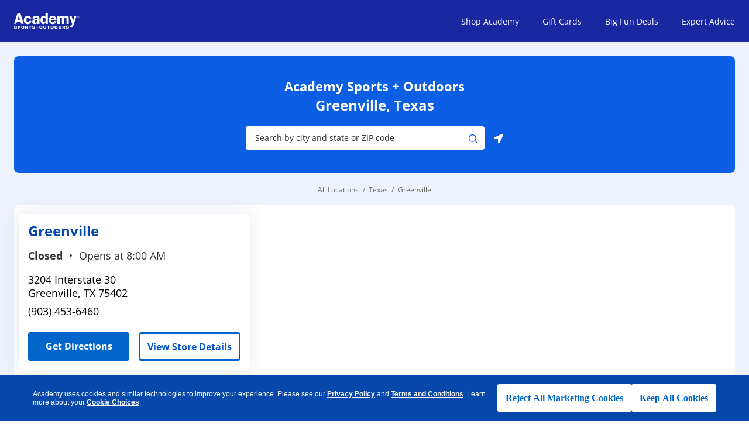

--- FILE ---
content_type: text/html; charset=utf-8
request_url: https://www.academy.com/storelocator/texas/greenville
body_size: 7811
content:
<!doctype html><html id="yext-html" lang="en"><head><meta http-equiv="Content-Type" content="text/html; charset=utf-8"/><meta http-equiv="X-UA-Compatible" content="IE=edge"><link rel="dns-prefetch" href="//www.yext-pixel.com"><link rel="dns-prefetch" href="//a.cdnmktg.com"><link rel="dns-prefetch" href="//a.mktgcdn.com"><link rel="dns-prefetch" href="//dynl.mktgcdn.com"><link rel="dns-prefetch" href="//dynm.mktgcdn.com"><link rel="dns-prefetch" href="//www.google-analytics.com"><meta name="viewport" content="width=device-width, initial-scale=1, maximum-scale=5"><meta name="format-detection" content="telephone=no"><meta name="description" content="Find your local Academy Sports + Outdoors in Greenville, Texas. We have everything you need for all your favorite sporting and outdoor activites!"><meta property="og:title" content="Greenville, Texas Stores | Academy"><meta property="og:description" content="Find your local Academy Sports + Outdoors in Greenville, Texas. We have everything you need for all your favorite sporting and outdoor activites!"><meta property="og:image" content="https://www.academy.com/storelocator/permanent-b0b701/assets/images/logo.c9a727c6.svg"><meta property="og:type" content="website"><meta property="og:url" content="https://www.academy.com/storelocator/texas/greenville"><meta name="twitter:card" content="summary"><link rel="canonical" href="https://www.academy.com/storelocator/texas/greenville" /><title>Greenville, Texas Stores | Academy</title><link rel="shortcut icon" href="../permanent-b0b701/assets/images/favicon.92a8cc0e.ico"><script>window.Yext = (function(Yext){Yext["baseUrl"] = "../"; return Yext;})(window.Yext || {});</script><script>window.Yext = (function(Yext){Yext["locale"] = "en"; return Yext;})(window.Yext || {});</script><script type="application/json" id="monitoring-data">{"isStaging":false,"siteDomain":"www.academy.com/storelocator","siteId":37023,"soyTemplateName":"directory.locationList"}</script><script>window.yextAnalyticsEnabled=true;window.enableYextAnalytics=window.enableYextAnalytics||function(){window.yextAnalyticsEnabled=true};</script>
      <script>
        (() => {
          var up = {};
          try {
            var x = JSON.parse(localStorage.getItem('aso_userProfileData')) || {};
            if (typeof x === "object") up = x;
            else console.warn("Invalid userProfileData value:", x);
          } catch (err) {
            console.warn("Failed parsing userProfileData:", err);
          }
          window.claripDNSSCustomerData = {
            loggedIn: !!(up.emailId || up.phoneNumber),
            source: "web",
            firstName: up.firstName || "",
            lastName: up.lastName || "",
            email: up.emailId || "",
            phoneNumber: up.phoneNumber || "",
            state: up.state || ""
          };
        })();
      </script>
      <script>
        var globalDnsDeployment = true;
        var claripHost = "academy.clarip.com";
        var claripCdnHost = "cdn.clarip.com";
        var clientName = "academy";
      </script>
      <script src="//cdn.clarip.com/academy/donotsell/assets/js/donotsell-block.min.js"></script>
      <script src="//cdn.clarip.com/academy/cookieconsent/assets/js/cookieconsent.min.js"></script>
      <script>
        var claripCdnHost = "cdn.clarip.com";
        var claripClientName = "academy";
        var claripCookieConsentHost = "academy.clarip.com";
        var claripCookieManagerIdentifier = "5542aecc6dcbc3bce21a";
      </script>
      <script src="//cdn.clarip.com/academy/cookieconsent/assets/js/clarip-cookie-manager.min.js"></script>
    <script nomodule src="../permanent-b0b701/i18nBundle_en_es5.a9398968.js" defer></script><script crossorigin="use-credentials" type="module" src="../permanent-b0b701/i18nBundle_en_es6.22034953.js"></script><!- webpack-soy-plugin entry="es6/primary/locationList/index" -><script crossorigin="use-credentials" type="module" src="../permanent-b0b701/node_modules~es6/primary/answers/index~es6/primary/cityList/index~es6/primary/four_oh_four/index~es6~d6554971.b4a85ed3.js" defer data-webpack-inline></script><script crossorigin="use-credentials" type="module" src="../permanent-b0b701/node_modules~es6/primary/answers/index~es6/primary/cityList/index~es6/primary/locationEntity/index~e~59049f29.74ccee5e.js" defer data-webpack-inline></script><link rel="stylesheet" type="text/css" href="../permanent-b0b701/es6/primary/locationList/index.a5ac0941.css" data-webpack-inline-force><script crossorigin="use-credentials" type="module" src="../permanent-b0b701/es6/primary/locationList/index.0dd51d70.js" defer data-webpack-inline></script><!- webpack-soy-plugin end -><!- webpack-soy-plugin entry="es5/primary/locationList/index" -><script nomodule src="../permanent-b0b701/node_modules~es5/primary/answers/index~es5/primary/cityList/index~es5/primary/four_oh_four/index~es5~ed066ff8.86cb80c2.js" defer data-webpack-inline></script><script nomodule src="../permanent-b0b701/node_modules~es5/primary/answers/index~es5/primary/cityList/index~es5/primary/locationEntity/index~e~dd99d6f2.44d2e928.js" defer data-webpack-inline></script><script nomodule src="../permanent-b0b701/es5/primary/locationList/index.6c4f1ccb.js" defer data-webpack-inline></script><!- webpack-soy-plugin end -><link rel="preload" href="https://www.google-analytics.com/analytics.js" as="script"><script>window.ga=window.ga||function(){(ga.q=ga.q||[]).push(arguments)}; ga.l=+new Date;</script><script src="https://www.google-analytics.com/analytics.js"></script><script>(function () {ga('create', {'name': 'client', 'trackingId': 'UA-3875493-7', 'cookieDomain': 'auto'});})();</script><script>(function () {ga('client.send', {"hitType":"pageview"});})();</script><script>(function(w,d,y){w['YextAnalyticsObject']=y; w[y]=w[y]||function(){(w[y].q=w[y].q||[]).push(arguments)}; w[y]('create',1798365,37023,false);})(window, document, 'ya');</script><script>ya('set',{"directoryId":"State - City Drilldown","directoryPath":"TX/Greenville"});ya('pageview');</script><script>ga('client.send', 'event', 'Geo', 'CityList Directory (count = 1)', 'Greenville, Texas');</script></head><body id="yext" class="Text"><a href="#first-anchor" class="sr-only sr-only-focusable" id="skip-nav">Skip to content</a>
    <script type="text/javascript">
      var utag_data={
        // Page info
        "pageType": "store locator",
        "pageTitle": "Greenville, Texas Stores | Academy",
        "pageName": "storelocator/texas/greenville",
        "pageHierarchy": "All Locations > Texas > Greenville",
        "pageEnv": "production",
        "pageCategory": "store_locator_city",
        "L1category": "All Locations",
        "L2category": "Texas",
        "L3category": "Greenville",
        "L4category": "Greenville",
        // User info
        "visitorStatus": sessionStorage.getItem("aso_loggedIn") ? "authenticated" : "not authenticated",
        "registrationStatus": sessionStorage.getItem("aso_loggedIn") ? "registered" : "not registered",
        "visitorId": sessionStorage.getItem("userId") ? sessionStorage.getItem("userId") : "guest",
        "authenticationMethod": sessionStorage.getItem("aso_loggedIn") ? "email" : "guest",
        "storeSelected": "",
        "componentsViewed": ""
      };
    </script>
    <!-- Loading script asynchronously -->
    <script type="text/javascript">
      (function(a,b,c,d){
        a='https://tags.tiqcdn.com/utag/academysports/main/prod/utag.js';

        b=document;c='script';d=b.createElement(c);d.src=a;d.type='text/java'+c;d.a
        sync=true;
        a=b.getElementsByTagName(c)[0];a.parentNode.insertBefore(d,a);
      })();
    </script>
  <header class="Header" id="Header" data-ya-scope="header"><div class="Header-container"><div class="Header-openWrapper"><button class="Header-openButton js-header-open"><svg class="Header-openIcon" width="25" height="16" viewBox="0 0 25 16" fill="currentColor" xmlns="http://www.w3.org/2000/svg"><path d="M0.800049 0H24.8V2H0.800049V0Z"/><path d="M0.800049 7H24.8V9H0.800049V7Z"/><path d="M24.8 14H0.800049V16H24.8V14Z"/></svg><span class="sr-only">Open mobile menu</span></button></div><div class="Header-logoWrapper"><a class="Header-logoLink" href="https://www.academy.com/" data-ya-track="logo"><img class="Header-logo" id="brand-logo" src="../permanent-b0b701/assets/images/logo.c9a727c6.svg" alt="Academy Sports Logo"></a></div><div class="Header-links Header-links--desktop"><div class="Header-linkWrapper Header-linkWrapper--main"><a class="Header-link Header-link--main " href="https://www.academy.com/" data-ya-track="link#"><span class="Header-linkText">Shop Academy</span></a></div><div class="Header-linkWrapper Header-linkWrapper--main"><a class="Header-link Header-link--main " href="https://www.academy.com/c/shops/gift-card-shop" data-ya-track="link#"><span class="Header-linkText">Gift Cards</span></a></div><div class="Header-linkWrapper Header-linkWrapper--main"><a class="Header-link Header-link--main " href="https://www.academy.com/c/hot-deals" data-ya-track="link#"><span class="Header-linkText">Big Fun Deals</span></a></div><div class="Header-linkWrapper Header-linkWrapper--main"><a class="Header-link Header-link--main " href="https://www.academy.com/expert-advice" data-ya-track="link#"><span class="Header-linkText">Expert Advice</span></a></div></div></div><div class="Header-mobile"><div class="Header-menu"><div class="Header-closeWrapper"><button class="Header-closeButton js-header-close"><svg class="Header-closeIcon" width="12" height="12" viewBox="0 0 12 12" fill="none" xmlns="http://www.w3.org/2000/svg"><path d="M6.88127 5.99999L11.4438 1.44374C11.5615 1.32605 11.6276 1.16643 11.6276 0.999994C11.6276 0.833555 11.5615 0.673934 11.4438 0.556244C11.3261 0.438554 11.1665 0.372437 11 0.372437C10.8336 0.372437 10.674 0.438554 10.5563 0.556244L6.00002 5.11874L1.44377 0.556244C1.3855 0.49797 1.31632 0.451744 1.24018 0.420207C1.16404 0.388669 1.08243 0.372437 1.00002 0.372437C0.917611 0.372437 0.836006 0.388669 0.759867 0.420207C0.683728 0.451744 0.614547 0.49797 0.556273 0.556244C0.497999 0.614518 0.451773 0.683699 0.420236 0.759838C0.388698 0.835977 0.372466 0.917582 0.372466 0.999994C0.372466 1.08241 0.388698 1.16401 0.420236 1.24015C0.451773 1.31629 0.497999 1.38547 0.556273 1.44374L5.11877 5.99999L0.556273 10.5562C0.497693 10.6143 0.451196 10.6835 0.419466 10.7596C0.387735 10.8358 0.371399 10.9175 0.371399 11C0.371399 11.0825 0.387735 11.1642 0.419466 11.2404C0.451196 11.3165 0.497693 11.3856 0.556273 11.4437C0.614375 11.5023 0.6835 11.5488 0.759662 11.5806C0.835824 11.6123 0.917515 11.6286 1.00002 11.6286C1.08253 11.6286 1.16422 11.6123 1.24038 11.5806C1.31655 11.5488 1.38567 11.5023 1.44377 11.4437L6.00002 6.88124L10.5563 11.4437C10.6144 11.5023 10.6835 11.5488 10.7597 11.5806C10.8358 11.6123 10.9175 11.6286 11 11.6286C11.0825 11.6286 11.1642 11.6123 11.2404 11.5806C11.3165 11.5488 11.3857 11.5023 11.4438 11.4437C11.5024 11.3856 11.5489 11.3165 11.5806 11.2404C11.6123 11.1642 11.6286 11.0825 11.6286 11C11.6286 10.9175 11.6123 10.8358 11.5806 10.7596C11.5489 10.6835 11.5024 10.6143 11.4438 10.5562L6.88127 5.99999Z" fill="#333333"/></svg><span class="sr-only">Close mobile menu</span></button></div><div class="Header-links"><div class="Header-linkWrapper Header-linkWrapper--main"><a class="Header-link Header-link--main " href="https://www.academy.com/" data-ya-track="link#"><span class="Header-linkText">Shop Academy</span></a></div><div class="Header-linkWrapper Header-linkWrapper--main"><a class="Header-link Header-link--main " href="https://www.academy.com/c/shops/gift-card-shop" data-ya-track="link#"><span class="Header-linkText">Gift Cards</span></a></div><div class="Header-linkWrapper Header-linkWrapper--main"><a class="Header-link Header-link--main " href="https://www.academy.com/c/hot-deals" data-ya-track="link#"><span class="Header-linkText">Big Fun Deals</span></a></div><div class="Header-linkWrapper Header-linkWrapper--main"><a class="Header-link Header-link--main " href="https://www.academy.com/expert-advice" data-ya-track="link#"><span class="Header-linkText">Expert Advice</span></a></div></div></div></div></header><main id="main" class="Main"><a href="#skip-nav" class="sr-only sr-only-focusable" id="first-anchor">Return to Nav</a><div class="Main-content"><div class="LocationList" data-ya-scope="locationList"><div class="SpinnerModal" aria-hidden="true"><img class="SpinnerModal-image" src="../permanent-b0b701/assets/modules/ajax-loader.4b01ca50.gif" alt="Page loading image"></div><div class="Hero" data-ya-scope="hero"><div class="Hero-container"><div class="Hero-wrapper"><div class="Hero-info"><h1 class="Hero-heading"><span class="Hero-brand">Academy Sports + Outdoors</span> <span class="Hero-geo">Greenville, Texas</span></h1><form method="get" id="HeroSearchForm" class="search Hero-form" action="../search"><div class="Hero-searchBar"><label class="search-label" for="DirectorySearchInput"><span class="sr-only">City, State/Province, Zip or City & Country</span></label><input placeholder="Search by city and state or ZIP code" class="search-input Hero-input js-locator-input" type="text" name="q" id="DirectorySearchInput" value="" onfocus="this.setSelectionRange(0, this.value.length);" aria-label="Store Search Input" required><button type="submit" class="search-button Hero-submit" data-ya-track="search"><svg viewBox="0 0 20 20" id="search" aria-hidden="true" class="Icon Hero-icon"><path d="M15.052 13.835l4.73 4.73a.833.833 0 0 1 0 1.178l-.017.017a.833.833 0 0 1-1.178 0l-4.713-4.712a8.376 8.376 0 0 1-5.42 1.988C3.796 17.036 0 13.212 0 8.518 0 3.825 3.796 0 8.454 0c4.658 0 8.453 3.825 8.453 8.518a8.516 8.516 0 0 1-1.855 5.317zM8.454 1.704c-3.74 0-6.763 3.06-6.763 6.814s3.038 6.815 6.763 6.815 6.763-3.061 6.763-6.815c0-3.753-3.024-6.814-6.763-6.814z" fill-rule="nonzero" fill="currentColor" /></svg><span class="sr-only">Submit a search.</span></button></div><button type="button" class="Hero-geolocate js-hero-geolocateTrigger" data-ya-track="geolocate"><svg width="16" height="16" viewBox="0 0 16 16" fill="none" xmlns="http://www.w3.org/2000/svg"><path d="M13.8911 0.109956L0.897925 6.10685C-0.601143 6.80654 -0.101454 9.0053 1.49761 9.0053H6.99482V14.5025C6.99482 16.1016 9.19358 16.6016 9.89327 15.1022L15.8902 2.10903C16.3899 0.909334 15.0905 -0.390046 13.8911 0.109956Z" fill="white"/></svg><span class="sr-only">Use my location</span></button></form></div></div></div></div><div class="Main-breadcrumbs l-hidden-xs"><nav class="c-bread-crumbs" data-ya-scope="breadcrumbs" aria-label="Breadcrumb"><ol class="c-bread-crumbs-list"><li class="c-bread-crumbs-item"><a class="c-bread-crumbs-link" href="../directory" data-ya-track="#"><span class="c-bread-crumbs-name">All Locations</span></a></li><li class="c-bread-crumbs-item"><a class="c-bread-crumbs-link" href="../texas" data-ya-track="#"><span class="c-bread-crumbs-name">Texas</span></a></li><li class="c-bread-crumbs-item"><span class="c-bread-crumbs-name" aria-current="page">Greenville</span></li></ol></nav></div><section class="Directory Directory--ace LocationList"><div class="Directory-content"><ul class="Directory-listTeasers Directory-row Directory-listTeasers--single"><li class="Directory-listTeaser Directory-listTeaser--single"><article class="Teaser Teaser--directory" data-ya-scope="teasercard#"><h2 class="Teaser-title" aria-level="2"><a class="Teaser-titleLink" href="../texas/greenville/store-0267" data-ya-track="businessname"><span class="Teaser-locationName">Greenville</span></a></h2><div class="Teaser-open"><span class="c-hours-today js-hours-today" data-days='[{"day":"MONDAY","intervals":[{"end":2200,"start":800}],"isClosed":false},{"day":"TUESDAY","intervals":[{"end":2200,"start":800}],"isClosed":false},{"day":"WEDNESDAY","intervals":[{"end":2200,"start":800}],"isClosed":false},{"day":"THURSDAY","intervals":[{"end":2200,"start":800}],"isClosed":false},{"day":"FRIDAY","intervals":[{"end":2200,"start":800}],"isClosed":false},{"day":"SATURDAY","intervals":[{"end":2200,"start":800}],"isClosed":false},{"day":"SUNDAY","intervals":[{"end":2100,"start":900}],"isClosed":false}]' data-utc-offsets='[{"offset":-21600,"start":1762066800},{"offset":-18000,"start":1772956800},{"offset":-21600,"start":1793516400}]'><span class="c-hours-today-details-row js-day-of-week-row" data-day-of-week-start-index="1" data-day-of-week-end-index="1"><span class="c-hours-today-day-status"></span> <span class="c-hours-today-day-hours"><span class="c-hours-today-day-hours-intervals-instance js-hours-interval-instance" data-twenty-four-hour-clock="false" data-open-interval-start="800" data-open-interval-end="2200" data-midnight-text="Open until midnight" data-open-until-text="Open until" data-close-at-text="Closed at"><span class="c-hours-today-day-hours-intervals-instance-open">8:00 AM</span><span class="c-hours-today-day-hours-intervals-instance-separator" aria-label="To"> - </span><span class="c-hours-today-day-hours-intervals-instance-close">10:00 PM</span></span></span></span><span class="c-hours-today-details-row js-day-of-week-row" data-day-of-week-start-index="2" data-day-of-week-end-index="2"><span class="c-hours-today-day-status"></span> <span class="c-hours-today-day-hours"><span class="c-hours-today-day-hours-intervals-instance js-hours-interval-instance" data-twenty-four-hour-clock="false" data-open-interval-start="800" data-open-interval-end="2200" data-midnight-text="Open until midnight" data-open-until-text="Open until" data-close-at-text="Closed at"><span class="c-hours-today-day-hours-intervals-instance-open">8:00 AM</span><span class="c-hours-today-day-hours-intervals-instance-separator" aria-label="To"> - </span><span class="c-hours-today-day-hours-intervals-instance-close">10:00 PM</span></span></span></span><span class="c-hours-today-details-row js-day-of-week-row" data-day-of-week-start-index="3" data-day-of-week-end-index="3"><span class="c-hours-today-day-status"></span> <span class="c-hours-today-day-hours"><span class="c-hours-today-day-hours-intervals-instance js-hours-interval-instance" data-twenty-four-hour-clock="false" data-open-interval-start="800" data-open-interval-end="2200" data-midnight-text="Open until midnight" data-open-until-text="Open until" data-close-at-text="Closed at"><span class="c-hours-today-day-hours-intervals-instance-open">8:00 AM</span><span class="c-hours-today-day-hours-intervals-instance-separator" aria-label="To"> - </span><span class="c-hours-today-day-hours-intervals-instance-close">10:00 PM</span></span></span></span><span class="c-hours-today-details-row js-day-of-week-row" data-day-of-week-start-index="4" data-day-of-week-end-index="4"><span class="c-hours-today-day-status"></span> <span class="c-hours-today-day-hours"><span class="c-hours-today-day-hours-intervals-instance js-hours-interval-instance" data-twenty-four-hour-clock="false" data-open-interval-start="800" data-open-interval-end="2200" data-midnight-text="Open until midnight" data-open-until-text="Open until" data-close-at-text="Closed at"><span class="c-hours-today-day-hours-intervals-instance-open">8:00 AM</span><span class="c-hours-today-day-hours-intervals-instance-separator" aria-label="To"> - </span><span class="c-hours-today-day-hours-intervals-instance-close">10:00 PM</span></span></span></span><span class="c-hours-today-details-row js-day-of-week-row" data-day-of-week-start-index="5" data-day-of-week-end-index="5"><span class="c-hours-today-day-status"></span> <span class="c-hours-today-day-hours"><span class="c-hours-today-day-hours-intervals-instance js-hours-interval-instance" data-twenty-four-hour-clock="false" data-open-interval-start="800" data-open-interval-end="2200" data-midnight-text="Open until midnight" data-open-until-text="Open until" data-close-at-text="Closed at"><span class="c-hours-today-day-hours-intervals-instance-open">8:00 AM</span><span class="c-hours-today-day-hours-intervals-instance-separator" aria-label="To"> - </span><span class="c-hours-today-day-hours-intervals-instance-close">10:00 PM</span></span></span></span><span class="c-hours-today-details-row js-day-of-week-row" data-day-of-week-start-index="6" data-day-of-week-end-index="6"><span class="c-hours-today-day-status"></span> <span class="c-hours-today-day-hours"><span class="c-hours-today-day-hours-intervals-instance js-hours-interval-instance" data-twenty-four-hour-clock="false" data-open-interval-start="800" data-open-interval-end="2200" data-midnight-text="Open until midnight" data-open-until-text="Open until" data-close-at-text="Closed at"><span class="c-hours-today-day-hours-intervals-instance-open">8:00 AM</span><span class="c-hours-today-day-hours-intervals-instance-separator" aria-label="To"> - </span><span class="c-hours-today-day-hours-intervals-instance-close">10:00 PM</span></span></span></span><span class="c-hours-today-details-row js-day-of-week-row" data-day-of-week-start-index="0" data-day-of-week-end-index="0"><span class="c-hours-today-day-status"></span> <span class="c-hours-today-day-hours"><span class="c-hours-today-day-hours-intervals-instance js-hours-interval-instance" data-twenty-four-hour-clock="false" data-open-interval-start="900" data-open-interval-end="2100" data-midnight-text="Open until midnight" data-open-until-text="Open until" data-close-at-text="Closed at"><span class="c-hours-today-day-hours-intervals-instance-open">9:00 AM</span><span class="c-hours-today-day-hours-intervals-instance-separator" aria-label="To"> - </span><span class="c-hours-today-day-hours-intervals-instance-close">9:00 PM</span></span></span></span></span></div><div class="Teaser-address"><address class="c-address" data-country="US"><div class="c-AddressRow"><span class="c-address-street-1">3204 Interstate 30</span> </div><div class="c-AddressRow"><span class="c-address-city">Greenville</span><yxt-comma>,</yxt-comma> <abbr title="Texas" aria-label="Texas" class="c-address-state" >TX</abbr> <span class="c-address-postal-code">75402</span> </div><div class="c-AddressRow"><abbr title="United States" aria-label="United States" class="c-address-country-name c-address-country-us">US</abbr></div></address></div><div class="Teaser-phone"><div class="Phone Phone--main"><div class="Phone-label"><span class="sr-only">phone</span></div><div class="Phone-numberWrapper"><div class="Phone-display Phone-display--withLink" id="phone-main">(903) 453-6460</div><div class="Phone-linkWrapper"><a class="Phone-link" href="tel:+19034536460" data-ya-track="phone">(903) 453-6460</a></div></div></div></div><div class="Teaser-linksRow"><div class="Teaser-links"><div class="Teaser-link Teaser-directions"><div class="c-get-directions"><div class="c-get-directions-button-wrapper"><a class="c-get-directions-button" href='https://maps.google.com/maps?cid=16210830019093421382' data-ga-category="Get Directions" data-ya-track="directions" target="_blank" rel="noopener noreferrer">Get Directions</a></div></div></div><div class="Teaser-link Teaser-cta"><a class="Teaser-ctaLink" data-ya-track="visitpage" href="../texas/greenville/store-0267">View Store Details</a></div></div></div></article></li></ul></div></section></div></div></main><div class="Main-breadcrumbs l-visible-only-xs"><nav class="c-bread-crumbs" data-ya-scope="breadcrumbs" aria-label="Breadcrumb"><ol class="c-bread-crumbs-list" itemscope itemtype="http://schema.org/BreadcrumbList"><li class="c-bread-crumbs-item" itemscope itemprop="itemListElement" itemtype="http://schema.org/ListItem"><link itemprop="item" href="../directory"><a class="c-bread-crumbs-link" href="../directory" data-ya-track="#"><span class="c-bread-crumbs-name" itemprop="name">All Locations</span></a><meta itemprop="position" content="1"></li><li class="c-bread-crumbs-item" itemscope itemprop="itemListElement" itemtype="http://schema.org/ListItem"><link itemprop="item" href="../texas"><a class="c-bread-crumbs-link" href="../texas" data-ya-track="#"><span class="c-bread-crumbs-name" itemprop="name">TX</span></a><meta itemprop="position" content="2"></li><li class="c-bread-crumbs-item"><span class="c-bread-crumbs-name" aria-current="page">Greenville</span></li></ol></nav></div><footer class="Footer" data-ya-scope="footer"><div class="Footer-container"><div class="Footer-row Footer-row--links"><div class="Footer-col Footer-col--info"><div class="Footer-colHeading">Download Our App</div><div class="Footer-infoIconWrapper"><a class="Footer-googleIcon" href=https://play.google.com/store/apps/details?id=com.academy.android><img src="../permanent-b0b701/assets/images/footer-google-icon.2b069a7c.png" alt="Academy App Download from Play Store"></a><a class="Footer-appleIcon" href=https://apps.apple.com/us/app/academy-sports-outdoors/id1572699554><img src="../permanent-b0b701/assets/images/footer-apple-icon.295512db.png" alt="Academy App Download from App Store"></a></div></div><div class="Footer-col Footer-col--links"><div class="l-hidden-xs"><div class="Footer-colHeading">Orders &amp; Purchases</div><div class="Footer-links Footer-links--main"><div class="Footer-linkWrapper Footer-linkWrapper--main"><a class="Footer-link Footer-link--main " href="https://www.academy.com/myaccount/orders" data-ya-track="link#"><span class="Footer-linkText">Track Orders &amp; Purchases</span></a></div><div class="Footer-linkWrapper Footer-linkWrapper--main"><a class="Footer-link Footer-link--main " href="https://www.academy.com/shipping-returns" data-ya-track="link#"><span class="Footer-linkText">Shipping</span></a></div><div class="Footer-linkWrapper Footer-linkWrapper--main"><a class="Footer-link Footer-link--main " href="https://www.academy.com/c/shops/gift-card-shop" data-ya-track="link#"><span class="Footer-linkText">Shop Gift Cards</span></a></div><div class="Footer-linkWrapper Footer-linkWrapper--main"><a class="Footer-link Footer-link--main " href="https://www.academy.com/gift-card-balance-check" data-ya-track="link#"><span class="Footer-linkText">Check Gift Card Balance</span></a></div><div class="Footer-linkWrapper Footer-linkWrapper--main"><a class="Footer-link Footer-link--main " href="https://www.academy.com/buy-online-pick-up-in-store" data-ya-track="link#"><span class="Footer-linkText">Order Online &amp; Pick Up Today</span></a></div><div class="Footer-linkWrapper Footer-linkWrapper--main"><a class="Footer-link Footer-link--main " href="https://www.academy.com/academy-credit-card" data-ya-track="link#"><span class="Footer-linkText">Academy Credit Card</span></a></div></div></div><div class="l-visible-only-xs"><div class="Accordion js-accordion Footer-accordion"><div id="footer-accordion-1-label" class="Accordion-label js-accordion-label" aria-controls="footer-accordion-1-content"><button class="Accordion-button js-accordion-btn Footer-colHeading Accordion-button--footer" type="button"><span class="sr-only">Click to expand or collapse content</span>Orders &amp; Purchases</button></div><div id="footer-accordion-1-content" class="Accordion-content js-accordion-collapsible-content" aria-labelledby="footer-accordion-1-label"><div class="Footer-linkWrapper Footer-linkWrapper--main"><a class="Footer-link Footer-link--main " href="https://www.academy.com/myaccount/orders" data-ya-track="link#"><span class="Footer-linkText">Track Orders &amp; Purchases</span></a></div><div class="Footer-linkWrapper Footer-linkWrapper--main"><a class="Footer-link Footer-link--main " href="https://www.academy.com/shipping-returns" data-ya-track="link#"><span class="Footer-linkText">Shipping</span></a></div><div class="Footer-linkWrapper Footer-linkWrapper--main"><a class="Footer-link Footer-link--main " href="https://www.academy.com/c/shops/gift-card-shop" data-ya-track="link#"><span class="Footer-linkText">Shop Gift Cards</span></a></div><div class="Footer-linkWrapper Footer-linkWrapper--main"><a class="Footer-link Footer-link--main " href="https://www.academy.com/gift-card-balance-check" data-ya-track="link#"><span class="Footer-linkText">Check Gift Card Balance</span></a></div><div class="Footer-linkWrapper Footer-linkWrapper--main"><a class="Footer-link Footer-link--main " href="https://www.academy.com/buy-online-pick-up-in-store" data-ya-track="link#"><span class="Footer-linkText">Order Online &amp; Pick Up Today</span></a></div><div class="Footer-linkWrapper Footer-linkWrapper--main"><a class="Footer-link Footer-link--main " href="https://www.academy.com/academy-credit-card" data-ya-track="link#"><span class="Footer-linkText">Academy Credit Card</span></a></div></div></div></div></div><div class="Footer-col Footer-col--links"><div class="l-hidden-xs"><div class="Footer-colHeading">Services</div><div class="Footer-links Footer-links--main"><div class="Footer-linkWrapper Footer-linkWrapper--main"><a class="Footer-link Footer-link--main " href="https://www.academy.com/disclaimers" data-ya-track="link#"><span class="Footer-linkText">Offer Details</span></a></div><div class="Footer-linkWrapper Footer-linkWrapper--main"><a class="Footer-link Footer-link--main " href="https://www.academy.com/return-policy" data-ya-track="link#"><span class="Footer-linkText">Returns</span></a></div><div class="Footer-linkWrapper Footer-linkWrapper--main"><a class="Footer-link Footer-link--main " href="https://www.academy.com/price-match-guarantee" data-ya-track="link#"><span class="Footer-linkText">Price Match Policy</span></a></div><div class="Footer-linkWrapper Footer-linkWrapper--main"><a class="Footer-link Footer-link--main " href="https://www.academy.com/instore-services" data-ya-track="link#"><span class="Footer-linkText">Store Services</span></a></div><div class="Footer-linkWrapper Footer-linkWrapper--main"><a class="Footer-link Footer-link--main " href="https://www.academy.com/rebates" data-ya-track="link#"><span class="Footer-linkText">Product Rebates</span></a></div><div class="Footer-linkWrapper Footer-linkWrapper--main"><a class="Footer-link Footer-link--main " href="https://www.academy.com/product-recalls" data-ya-track="link#"><span class="Footer-linkText">Product Recalls</span></a></div></div></div><div class="l-visible-only-xs"><div class="Accordion js-accordion Footer-accordion"><div id="footer-accordion-2-label" class="Accordion-label js-accordion-label" aria-controls="footer-accordion-2-content"><button class="Accordion-button js-accordion-btn Footer-colHeading Accordion-button--footer" type="button"><span class="sr-only">Click to expand or collapse content</span>Services</button></div><div id="footer-accordion-2-content" class="Accordion-content js-accordion-collapsible-content" aria-labelledby="footer-accordion-2-label"><div class="Footer-linkWrapper Footer-linkWrapper--main"><a class="Footer-link Footer-link--main " href="https://www.academy.com/disclaimers" data-ya-track="link#"><span class="Footer-linkText">Offer Details</span></a></div><div class="Footer-linkWrapper Footer-linkWrapper--main"><a class="Footer-link Footer-link--main " href="https://www.academy.com/return-policy" data-ya-track="link#"><span class="Footer-linkText">Returns</span></a></div><div class="Footer-linkWrapper Footer-linkWrapper--main"><a class="Footer-link Footer-link--main " href="https://www.academy.com/price-match-guarantee" data-ya-track="link#"><span class="Footer-linkText">Price Match Policy</span></a></div><div class="Footer-linkWrapper Footer-linkWrapper--main"><a class="Footer-link Footer-link--main " href="https://www.academy.com/instore-services" data-ya-track="link#"><span class="Footer-linkText">Store Services</span></a></div><div class="Footer-linkWrapper Footer-linkWrapper--main"><a class="Footer-link Footer-link--main " href="https://www.academy.com/rebates" data-ya-track="link#"><span class="Footer-linkText">Product Rebates</span></a></div><div class="Footer-linkWrapper Footer-linkWrapper--main"><a class="Footer-link Footer-link--main " href="https://www.academy.com/product-recalls" data-ya-track="link#"><span class="Footer-linkText">Product Recalls</span></a></div></div></div></div></div><div class="Footer-col Footer-col--links"><div class="l-hidden-xs"><div class="Footer-colHeading">About Academy</div><div class="Footer-links Footer-links--main"><div class="Footer-linkWrapper Footer-linkWrapper--main"><a class="Footer-link Footer-link--main " href="https://www.academy.com/help" data-ya-track="link#"><span class="Footer-linkText">Customer Service</span></a></div><div class="Footer-linkWrapper Footer-linkWrapper--main"><a class="Footer-link Footer-link--main " href="https://corporate.academy.com/" data-ya-track="link#"><span class="Footer-linkText">About Us</span></a></div><div class="Footer-linkWrapper Footer-linkWrapper--main"><a class="Footer-link Footer-link--main " href="https://investors.academy.com/" data-ya-track="link#"><span class="Footer-linkText">Investor Relations</span></a></div><div class="Footer-linkWrapper Footer-linkWrapper--main"><a class="Footer-link Footer-link--main " href="https://careers.academy.com/" data-ya-track="link#"><span class="Footer-linkText">Careers</span></a></div><div class="Footer-linkWrapper Footer-linkWrapper--main"><a class="Footer-link Footer-link--main " href="https://corporate.academy.com/esg/index.html" data-ya-track="link#"><span class="Footer-linkText">Affiliate Program</span></a></div></div></div><div class="l-visible-only-xs"><div class="Accordion js-accordion Footer-accordion"><div id="footer-accordion-3-label" class="Accordion-label js-accordion-label" aria-controls="footer-accordion-3-content"><button class="Accordion-button js-accordion-btn Footer-colHeading Accordion-button--footer" type="button"><span class="sr-only">Click to expand or collapse content</span>About Academy</button></div><div id="footer-accordion-3-content" class="Accordion-content js-accordion-collapsible-content" aria-labelledby="footer-accordion-3-label"><div class="Footer-linkWrapper Footer-linkWrapper--main"><a class="Footer-link Footer-link--main " href="https://www.academy.com/help" data-ya-track="link#"><span class="Footer-linkText">Customer Service</span></a></div><div class="Footer-linkWrapper Footer-linkWrapper--main"><a class="Footer-link Footer-link--main " href="https://corporate.academy.com/" data-ya-track="link#"><span class="Footer-linkText">About Us</span></a></div><div class="Footer-linkWrapper Footer-linkWrapper--main"><a class="Footer-link Footer-link--main " href="https://investors.academy.com/" data-ya-track="link#"><span class="Footer-linkText">Investor Relations</span></a></div><div class="Footer-linkWrapper Footer-linkWrapper--main"><a class="Footer-link Footer-link--main " href="https://careers.academy.com/" data-ya-track="link#"><span class="Footer-linkText">Careers</span></a></div><div class="Footer-linkWrapper Footer-linkWrapper--main"><a class="Footer-link Footer-link--main " href="https://corporate.academy.com/esg/index.html" data-ya-track="link#"><span class="Footer-linkText">Affiliate Program</span></a></div></div></div></div></div></div><div class="Footer-middle"><div class="Footer-iconLinks"><div class="Footer-iconWrapper Footer-iconWrapper--icons"><a class="Footer-iconLink Footer-iconLink--icons" href=https://www.academy.com/help><div class="Footer-iconSvgWrapper Footer-iconSvgWrapper--icons Footer-imgWrapper"><img src=../permanent-b0b701/assets/images/needHelp-icon.efb5576b.svg alt></div><span class="Footer-iconText Footer-iconText--icons">NEED HELP</span></a></div><div class="Footer-iconWrapper Footer-iconWrapper--icons"><a class="Footer-iconLink Footer-iconLink--icons" href=https://www.academy.com/storelocator/directory><div class="Footer-iconSvgWrapper Footer-iconSvgWrapper--icons Footer-imgWrapper"><img src=../permanent-b0b701/assets/images/star-icon.058d9809.svg alt></div><span class="Footer-iconText Footer-iconText--icons">FIND A STORE</span></a></div><div class="Footer-iconWrapper Footer-iconWrapper--icons"><a class="Footer-iconLink Footer-iconLink--icons" href=https://www.academy.com/expert-advice><div class="Footer-iconSvgWrapper Footer-iconSvgWrapper--icons Footer-imgWrapper"><img src=../permanent-b0b701/assets/images/findStore-icon.7363caac.svg alt></div><span class="Footer-iconText Footer-iconText--icons">EXPERT ADVICE</span></a></div></div><div class="SocialLinks Footer-socialLinks" data-ya-scope="social"><div class="SocialLinks-linkWrapper"><a href="https://www.facebook.com/Academy/" class="Link SocialLinks-link Link--facebook" data-ya-track="facebook"><img class="Image SocialLinks-image"src="../permanent-b0b701/assets/images/facebook.a7f91d7c.svg" alt="Facebook"></a></div><div class="SocialLinks-linkWrapper"><a href="https://twitter.com/academy/" class="Link SocialLinks-link Link--twitter" data-ya-track="twitter"><span class="sr-only">Go to Twitter page</span><svg viewBox="10 10 24 24" id="twitter" aria-hidden="true" class="Icon SocialLinks-icon"><g fill="none" fill-rule="evenodd"><path fill="currentColor" d="M33.317 12.444c-.698.458-2.299 1.124-3.088 1.124v.001A4.881 4.881 0 0 0 26.65 12c-2.734 0-4.951 2.274-4.951 5.077 0 .39.044.77.125 1.134-3.71-.1-7.766-2.007-10.207-5.27-1.502 2.665-.203 5.63 1.501 6.71-.583.045-1.657-.07-2.162-.575-.034 1.77.795 4.113 3.82 4.963-.583.322-1.614.23-2.062.161.157 1.494 2.196 3.446 4.426 3.446-.795.943-3.785 2.653-7.14 2.109C12.279 31.176 14.934 32 17.745 32c7.988 0 14.192-6.64 13.858-14.831l-.002-.028.002-.064c0-.025-.002-.05-.003-.074a8.668 8.668 0 0 0 2.4-2.6c-.404.228-1.617.686-2.746.8.725-.402 1.798-1.715 2.063-2.76"/></g></svg></a></div><div class="SocialLinks-linkWrapper"><a href="https://www.youtube.com/user/academydotcom" class="Link SocialLinks-link Link--youtube" data-ya-track="youtube"><span class="sr-only">Go to YouTube page</span><svg viewBox="10 10 24 24" id="youtube" aria-hidden="true" class="Icon SocialLinks-icon"><g fill="none" fill-rule="evenodd"><path fill="currentColor" d="M33.634 16.91c.154.579.366 3.748.366 4.958v.264c0 1.21-.212 4.38-.366 4.958-.457 1.72-1.315 2.383-2.894 2.623-.91.125-5.28.287-8.748.287h.016c-3.468 0-7.838-.162-8.748-.287-1.58-.24-2.437-.903-2.894-2.623-.154-.579-.366-3.748-.366-4.958v-.264c0-1.21.212-4.38.366-4.958.457-1.72 1.315-2.383 2.894-2.623.91-.125 5.28-.287 8.748-.287h-.016c3.468 0 7.838.162 8.748.287 1.58.24 2.437.903 2.894 2.623zm-14.126 2.145v6l6-3.07-6-2.93z"/></g></svg></a></div><div class="SocialLinks-linkWrapper"><a href="https://www.instagram.com/academy/" class="Link SocialLinks-link Link--instagram" data-ya-track="instagram"><img class="Image SocialLinks-image"src="../permanent-b0b701/assets/images/insta.4229a49f.svg" alt="Instagram"></a></div></div></div><div class="Footer-row Footer-row--copyright"><div class="Footer-links Footer-links--utility"><div class="Footer-bottomUtilityLinks--row"><div class="Footer-linkWrapper Footer-linkWrapper--utility"><a class="Footer-link Footer-link--utility " href="https://www.academy.com/privacy-policy" data-ya-track="link#"><span class="Footer-linkText">PRIVACY POLICY</span></a></div><div class="Footer-linkWrapper Footer-linkWrapper--utility"><a class="Footer-link Footer-link--utility " href="https://www.academy.com/terms-conditions" data-ya-track="link#"><span class="Footer-linkText">TERMS &amp; CONDITIONS</span></a></div><div class="Footer-linkWrapper Footer-linkWrapper--utility"><a class="Footer-link Footer-link--utility " href="https://www.academy.com/accessibility" data-ya-track="link#"><span class="Footer-linkText">ACCESSIBILITY</span></a></div><div class="Footer-linkWrapper Footer-linkWrapper--utility"><a class="Footer-link Footer-link--utility " href="https://www.academy.com/sitemap" data-ya-track="link#"><span class="Footer-linkText">SITEMAP</span></a></div></div><div class="Footer-bottomUtilityLinks--row"><div class="Footer-linkWrapper Footer-linkWrapper--utility"><button class="Footer-link Footer-link--utility " data-ya-track="link#" id="consent-management-tool"><span class="Footer-linkText">COOKIE PREFERENCES</span></button></div><div class="Footer-linkWrapper Footer-linkWrapper--utility"><a class="Footer-link Footer-link--utility " href="https://academy.clarip.com/dsr/create" data-ya-track="link#"target="_blank"><span class="Footer-linkText">DATA RIGHTS REQUEST</span></a></div><div class="Footer-linkWrapper Footer-linkWrapper--utility"><a class="Footer-link Footer-link--utility " href="https://academy.com/#" data-ya-track="link#"id="clarip-do-not-sell-link"><span class="Footer-linkText">DO NOT SELL/SHARE MY INFORMATION</span></a></div></div></div><div class="Footer-copyright">© 2025 Academy Sports + Outdoors. All Rights Reserved</div></div></div></footer></body></html>

--- FILE ---
content_type: text/css
request_url: https://cdn.clarip.com/academy/cookieconsent/assets/css/consent-tool.min.css
body_size: 2563
content:
.cookie-manager-closer:after,.cookie-manager-closer:before{content:'';height:25px;border-left:4px solid #a4a4a4;left:10px;top:0}.data-grid table,.jsgrid-table{word-wrap:break-word}#page-number,#page-number label.click-page-number{-webkit-user-select:none;-moz-user-select:none;-ms-user-select:none}#cookie-manager-title,.pagination-block{-webkit-box-orient:horizontal;-webkit-box-direction:normal}#next-button,#page-number label.click-page-number,#prev-button{display:inline-block;color:#2e4057;margin:.6em .8em;cursor:pointer}body{font-family:"Open Sans","Helvetica Neue",Helvetica,Arial,sans-serif;font-size:12px;line-height:1.42857143;color:#333;background:0 0;overflow-x:hidden;max-width:915px;margin:50px auto 20px;padding:0 10px}.row{margin-right:0;margin-left:0}.col-lg-1,.col-lg-10,.col-lg-11,.col-lg-12,.col-lg-2,.col-lg-3,.col-lg-4,.col-lg-5,.col-lg-6,.col-lg-7,.col-lg-8,.col-lg-9,.col-md-1,.col-md-10,.col-md-11,.col-md-12,.col-md-2,.col-md-3,.col-md-4,.col-md-5,.col-md-6,.col-md-7,.col-md-8,.col-md-9,.col-sm-1,.col-sm-10,.col-sm-11,.col-sm-12,.col-sm-2,.col-sm-3,.col-sm-4,.col-sm-5,.col-sm-6,.col-sm-7,.col-sm-8,.col-sm-9,.col-xs-1,.col-xs-10,.col-xs-11,.col-xs-12,.col-xs-2,.col-xs-3,.col-xs-4,.col-xs-5,.col-xs-6,.col-xs-7,.col-xs-8,.col-xs-9{margin:0;padding:0}h2{color:#000;font-weight:bolder;font-size:25px;line-height:1.4;margin:0 auto;padding:0;display:block}h4{font-size:16px!important;margin:10px auto!important}h5{margin:15px 17px 0;font-weight:700}.header-wrapper{border-bottom:1px solid transparent;background:#fff;border-top-right-radius:.75rem;border-top-left-radius:.75rem;margin:0 auto;position:relative}.cookie-manager-closer{background:0 0;width:24px;height:25px;position:absolute;right:25px;top:20px;border:none;padding:0;margin:0;cursor:pointer;overflow:hidden}.cookie-manager-closer:after{position:absolute;transform:rotate(45deg)}.cookie-manager-closer:before{position:absolute;transform:rotate(-45deg)}.cookie-manager-closer:hover:after,.cookie-manager-closer:hover:before{border-left:5px solid #000}#cookie-manager-title{margin:18px 20px 10px;padding:0;display:-webkit-box;display:-ms-flexbox;display:flex;-ms-flex-flow:row;flex-flow:row;-webkit-box-align:center;-ms-flex-align:center;align-items:center}#cookie-manager-title .title-image{max-width:160px;margin:0;padding:0;position:absolute}#cookie-manager-details #accordion .panel-other,#cookie-manager-details input[type=checkbox][data-always-active=on]{display:none}#cookie-manager-details .toggle-item{width:50px;height:28px;position:relative;top:8px}#cookie-manager-details .switch{display:block;width:50px;border-radius:25px;position:absolute;top:0;left:-3px;padding:5px 0 5px 10px}#cookie-manager-details .toggle{width:20px;height:20px;top:4px;box-shadow:1px 1px 7px grey;display:block;border-radius:50%;position:absolute}#cookie-manager-details input[type=checkbox]{height:17px;width:40px}#cookie-manager-details input[type=checkbox]:focus-visible{outline:#141414 solid 2px;outline-offset:4px}#cookie-manager-details input[type=checkbox]:checked~.switch{background:#00b3ee;color:#fff}#cookie-manager-details input[type=checkbox]:not(:checked)~.switch{background:#949494}#cookie-manager-details input[type=checkbox]:checked~.toggle{left:24px;background:#fff}#cookie-manager-details input[type=checkbox]:not(:checked)~.toggle{background:#fff}#cookie-manager-details #opt-out-options{margin-bottom:20px}#cookie-manager-details .container{font-size:14px;margin:30px auto 0}#cookie-manager-details .panel{margin-bottom:20px;background:#fff;border:none;border-radius:0;-webkit-box-shadow:none;box-shadow:none}#cookie-manager-details .panel-group .panel{margin:0 20px;border-radius:0}#cookie-manager-details .panel-group .panel+.panel{margin:0 20px}#cookie-manager-details .panel-heading{padding:0;border:none;border-radius:0;background:#fff;margin:0 20px}#cookie-manager-details .panel-group .panel div.panel-heading{margin:0}#cookie-manager-details .panel-default,#cookie-manager-details .panel-default>.panel-heading+.panel-collapse>.panel-body{border:none}#cookie-manager-details .panel-default>.panel-heading{color:#333;background:0 0}#cookie-manager-details .panel-default>.panel-heading-required{color:#333;background:0 0;border-top:1px solid #ddd;border-bottom:1px solid #ddd;margin:0;padding:0}#cookie-manager-details .panel-heading .accordion-toggle:after{display:none;font-family:"Glyphicons Halflings";content:"\e114";color:grey;position:relative;top:3px;left:15px}#cookie-manager-details .panel-heading .accordion-toggle.collapsed:after{content:"\e080"}.jsgrid-grid-body,.jsgrid-grid-header{overflow-y:hidden}.jsgrid-alt-row,.jsgrid-row{height:35px}.jsgrid-pager-container{margin:0 auto}#cookie-manager-footer{background:#fff;border-bottom-right-radius:.75rem;border-bottom-left-radius:.75rem;margin:0 auto;padding:20px;position:relative}#cookie-manager-footer .footer-btn{min-width:100px;background:#fff;padding:10px 20px}#cookie-manager-footer .details-btn,#cookie-manager-footer .opt-out-all-btn{background:#789;border-color:#789;color:#fff;margin-right:25px}#cookie-manager-footer #save-cookie-options{background:#00b3ee;color:#fff;display:block;margin:15px auto 0;font-weight:700}#cookie-manager-footer #powered-by{float:left;font-size:12px;color:#a4a4a4;margin-top:8px}.panel-group{margin-bottom:0!important;background:#fff}.footer-btn-group a{margin:10px 0 0!important;position:absolute}.clarip-cookie-manager-content{width:100%;height:100%;overflow-x:hidden;overflow-y:auto;-webkit-overflow-scrolling:touch;margin:0 auto}@media only screen and (max-width:768px){.clarip-cookie-manager-content{width:100%;height:100%}}@media (max-width:670px){#cookie-manager-title{display:block}#cookie-manager-title .title-image{max-width:160px;margin:0;padding:0;position:relative}}@media screen and (max-width:550px){#cookie-manager-footer #powered-by{float:none;text-align:center;margin-top:20px}.details-btn{margin-right:0}#cookie-manager-footer{padding:20px 0 60px 20px}.footer-btn-group{float:none;text-align:left}}#next-button,#page-number,#pager-index,#prev-button,.pagination-text{padding:.6em .8em;font-size:14px}@media screen and (max-width:510px){#cookie-manager-details .title-image{display:none}.footer-btn-group a{margin:80px 0 0!important;position:absolute}}#cookie-manager-footer .footer-btn-group a #Layer_1{width:125px;height:17px;margin-top:3px}#cookie-manager-title .loading,#cookie-manager-title .refresh{margin-right:37px;margin-bottom:3px;margin-left:0;display:none}.glyphicon.glyphicon-refresh{font-size:15px}.glyphicon-refresh-animate{-animation:spin 0.7s infinite linear;-webkit-animation:.7s linear infinite spin2}@-webkit-keyframes spin2{from{-webkit-transform:rotate(0)}to{-webkit-transform:rotate(360deg)}}@keyframes spin{from{transform:scale(1) rotate(0)}to{transform:scale(1) rotate(360deg)}}.glyphicon-refresh::before{color:#337ab7}.accordion-toggle{display:flex}.accordion-toggle .gg-chevron-up{box-sizing:border-box;position:relative;display:block;transform:scale(var(--ggs,1));width:22px;height:22px;border:2px solid transparent;border-radius:100px}.accordion-toggle .gg-chevron-up::after{content:"";display:block;box-sizing:border-box;position:absolute;width:8px;height:8px;border-top:2px solid;border-right:2px solid;transform:rotate(-45deg);left:4px;bottom:2px}.accordion-toggle .gg-chevron-up,.accordion-toggle.collapsed .gg-chevron-up{transform:rotate(180deg)!important;bottom:.5px!important}.data-grid{display:block;position:relative;height:auto;width:100%}.data-grid td,.data-grid th,.data-grid thead,.data-grid tr{border:1px solid #e9e9e9;-webkit-box-sizing:border-box;box-sizing:border-box}.data-grid tr:nth-child(2n){background:#fcfcfc}.data-grid th{background:#f9f9f9;padding:.5em;height:30px}.data-grid td{padding:.5em;height:35px}.data-grid tbody tr.data-row:hover{background:#c4e2ff;border-color:#c4e2ff;position:relative;cursor:pointer}.data-grid tbody tr.no-data-row{text-align:center}.data-grid table{width:100%;table-layout:fixed;border-collapse:collapse;border-spacing:0;text-align:left}#page-number label.click-page-number{border:1px solid #e6e6e6;border-radius:.25em;user-select:none;padding:.6em .8em;font-size:14px}#next-button:active,#page-number label.click-page-number:active,#prev-button:active{-webkit-transform:scale(.9);-ms-transform:scale(.9);transform:scale(.9)}#page-number{display:contents;user-select:none;cursor:pointer}.pagination-block{margin:10px auto 0;display:-webkit-box;display:-ms-flexbox;display:flex;-ms-flex-flow:row wrap;flex-flow:row wrap;-webkit-box-align:baseline;-ms-flex-align:baseline;align-items:baseline;-webkit-box-pack:center;-ms-flex-pack:center;justify-content:center}#next-button,#prev-button{border:1px solid #e6e6e6;border-radius:.25em;-webkit-user-select:none;-moz-user-select:none;-ms-user-select:none;user-select:none}.pagination-block label{font-weight:500}.pager-inactive-button{pointer-events:none}.tooltip:after,.tooltip:before{content:"";position:absolute;border-style:solid;left:50%;transform:translateX(-50%)}.tooltip{position:absolute;background-color:#000;color:#fff;border:1px solid #333;padding:8px 12px;border-radius:4px;box-shadow:0 2px 4px rgba(0,0,0,.2);font-size:14px;display:none;white-space:nowrap;z-index:1000;opacity:unset}.tooltip:before{border-width:5px 5px 0;border-color:#333 transparent transparent;bottom:-5px}.tooltip:after{border-width:4px 4px 0;border-color:#000 transparent transparent;bottom:-4px}.target-span{cursor:pointer}a.accordion-toggle:focus{outline:#141414 solid 2px;outline-offset:1px;width:fit-content;border-radius:2px}a.accordion-toggle:focus:not(:focus-visible){outline:0}.refresh:focus-visible{outline:#141414 solid 2px;outline-offset:2px;border-radius:2px;width:fit-content}.refresh label{margin-bottom:0!important}.glyphicon{top:2px!important}#close-cookie-manager:focus-visible{outline:#141414 solid 2px;outline-offset:0px;border-radius:2px}#cookie-manager-details .switch:focus-visible{outline:#141414 solid 3px;outline-offset:2px}.footer-btn-group a:focus-visible{outline:#141414 solid 2px;outline-offset:2px;border-radius:2px}#next-button:focus-visible,#page-number label.click-page-number:focus-visible,#prev-button:focus-visible{outline:#141414 solid 2px;outline-offset:2px;border-radius:2px}#save-cookie-options:focus-visible{outline:#141414 solid 2px;outline-offset:2px;border-radius:2px}input[type=checkbox]:focus{outline:unset!important;outline-offset:unset!important}#close-cookie-manager:active,#close-cookie-manager:hover,#next-button:active,#next-button:hover,#page-number label.click-page-number:active,#page-number label.click-page-number:hover,#prev-button:active,#prev-button:hover,#save-cookie-options:active,#save-cookie-options:hover,.footer-btn-group a,.refresh:active,.refresh:hover,a.accordion-toggle:active,a.accordion-toggle:hover,input[type=checkbox]:active,input[type=checkbox]:hover{outline:0;border:none}

--- FILE ---
content_type: text/javascript; charset=utf-8
request_url: https://www.academy.com/storelocator/permanent-b0b701/es6/primary/locationList/index.0dd51d70.js
body_size: 23300
content:
(function(U){function d(b){for(var l=b[0],a=b[1],O=b[2],u,c,_=0,R=[];_<l.length;_++)c=l[_],Object.prototype.hasOwnProperty.call(P,c)&&P[c]&&R.push(P[c][0]),P[c]=0;for(u in a)Object.prototype.hasOwnProperty.call(a,u)&&(U[u]=a[u]);for(L&&L(b);R.length;)R.shift()();return v.push.apply(v,O||[]),s()}function s(){for(var b,l=0;l<v.length;l++){for(var a=v[l],O=!0,u=1;u<a.length;u++){var c=a[u];P[c]!==0&&(O=!1)}O&&(v.splice(l--,1),b=m(m.s=a[0]))}return b}var h={},I={6:0},P={6:0},v=[];function y(b){return m.p+""+({}[b]||b)+"."+{"9":"df97dc53"}[b]+".js"}function m(b){if(h[b])return h[b].exports;var l=h[b]={i:b,l:!1,exports:{}};return U[b].call(l.exports,l,l.exports,m),l.l=!0,l.exports}m.e=function(l){var a=[],O={"9":1};I[l]?a.push(I[l]):I[l]!==0&&O[l]&&a.push(I[l]=new Promise(function(g,B){for(var i=""+l+"."+{"9":"47d271ac"}[l]+".css",p=m.p+i,w=document.getElementsByTagName("link"),E=0;E<w.length;E++){var H=w[E],N=H.getAttribute("data-href")||H.getAttribute("href");if(H.rel==="stylesheet"&&(N===i||N===p))return g()}for(var F=document.getElementsByTagName("style"),E=0;E<F.length;E++){var H=F[E],N=H.getAttribute("data-href");if(N===i||N===p)return g()}var $=document.createElement("link");$.rel="stylesheet",$.type="text/css",$.onload=g,$.onerror=function(Y){var K=Y&&Y.target&&Y.target.src||p,W=new Error("Loading CSS chunk "+l+` failed.
(`+K+")");W.code="CSS_CHUNK_LOAD_FAILED",W.request=K,delete I[l],$.parentNode.removeChild($),B(W)},$.href=p;var G=document.getElementsByTagName("head")[0];G.appendChild($)}).then(function(){I[l]=0}));var u=P[l];if(u!==0)if(u)a.push(u[2]);else{var c=new Promise(function(g,B){u=P[l]=[g,B]});a.push(u[2]=c);var _=document.createElement("script"),R;_.charset="utf-8",_.timeout=120,m.nc&&_.setAttribute("nonce",m.nc),_.src=y(l);var j=new Error;R=function(g){_.onerror=_.onload=null,clearTimeout(x);var B=P[l];if(B!==0){if(B){var i=g&&(g.type==="load"?"missing":g.type),p=g&&g.target&&g.target.src;j.message="Loading chunk "+l+` failed.
(`+i+": "+p+")",j.name="ChunkLoadError",j.type=i,j.request=p,B[1](j)}P[l]=void 0}};var x=setTimeout(function(){R({type:"timeout",target:_})},12e4);_.onerror=_.onload=R,document.head.appendChild(_)}return Promise.all(a)},m.m=U,m.c=h,m.d=function(b,l,a){m.o(b,l)||Object.defineProperty(b,l,{enumerable:!0,get:a})},m.r=function(b){typeof Symbol!="undefined"&&Symbol.toStringTag&&Object.defineProperty(b,Symbol.toStringTag,{value:"Module"}),Object.defineProperty(b,"__esModule",{value:!0})},m.t=function(b,l){if(l&1&&(b=m(b)),l&8||l&4&&typeof b=="object"&&b&&b.__esModule)return b;var a=Object.create(null);if(m.r(a),Object.defineProperty(a,"default",{enumerable:!0,value:b}),l&2&&typeof b!="string")for(var O in b)m.d(a,O,function(u){return b[u]}.bind(null,O));return a},m.n=function(b){var l=b&&b.__esModule?function(){return b.default}:function(){return b};return m.d(l,"a",l),l},m.o=function(b,l){return Object.prototype.hasOwnProperty.call(b,l)},m.p="permanent-b0b701/",m.oe=function(b){throw console.error(b),b};var f=window.webpackJsonp=window.webpackJsonp||[],o=f.push.bind(f);f.push=d,f=f.slice();for(var A=0;A<f.length;A++)d(f[A]);var L=o;return v.push([182,0,1]),s()})({1:function(U,d,s){"use strict";if(s.d(d,"a",function(){return y}),s.d(d,"b",function(){return m}),s.d(d,"c",function(){return _}),s.d(d,"d",function(){return R}),s.d(d,"e",function(){return j}),s.d(d,"f",function(){return x}),s.d(d,"g",function(){return g}),s.d(d,"h",function(){return B}),s.d(d,"i",function(){return i}),s.d(d,"j",function(){return K}),s.d(d,"k",function(){return W}),s.d(d,"l",function(){return z}),s.d(d,"m",function(){return S}),s.d(d,"n",function(){return T}),s.d(d,"o",function(){return M}),s.d(d,"p",function(){return Z}),s.d(d,"q",function(){return J}),s.d(d,"r",function(){return X}),s.d(d,"s",function(){return q}),s.d(d,"t",function(){return k}),s.d(d,"u",function(){return tt}),s.d(d,"v",function(){return et}),s.d(d,"w",function(){return nt}),s.d(d,"x",function(){return rt}),s.d(d,"B",function(){return st}),s.d(d,"y",function(){return it}),s.d(d,"z",function(){return ot}),s.d(d,"A",function(){return ut}),s.d(d,"C",function(){return at}),s.d(d,"D",function(){return ct}),s.d(d,"E",function(){return lt}),s.d(d,"F",function(){return dt}),s.d(d,"G",function(){return ht}),s.d(d,"H",function(){return pt}),s.d(d,"I",function(){return mt}),s.d(d,"J",function(){return ft}),s.d(d,"K",function(){return gt}),s.d(d,"L",function(){return yt}),s.d(d,"M",function(){return Et}),s.d(d,"N",function(){return bt}),s.d(d,"O",function(){return Ot}),s.d(d,"P",function(){return Tt}),s.d(d,"Q",function(){return _t}),s.d(d,"R",function(){return Bt}),s.d(d,"S",function(){return At}),s.d(d,"T",function(){return Ct}),s.d(d,"U",function(){return Pt}),s.d(d,"V",function(){return wt}),s.d(d,"W",function(){return Lt}),s.d(d,"X",function(){return Mt}),s.d(d,"Y",function(){return Rt}),s.d(d,"Z",function(){return St}),s.d(d,"ab",function(){return It}),typeof h=="undefined")var h={};function I(e,n,r){var t="";return t+=i18nBundle.msg1726363342938046830(e,n,r),t}function P(e,n,r){var t="";return t+=i18nBundle.msg7638327062810510577(e,n,r),t}function v(e,n,r){var t="";return t+=i18nBundle.msg6304432362546770951(e,n,r),t}function y(e,n,r){var t="";return t+=i18nBundle.msg4707882529250163537(e,n,r),t}function m(e,n,r){var t="";return t+=i18nBundle.msg7192098779461226758(e,n,r),t}function f(e,n,r){var t="";return t+=i18nBundle.msg4623054423382764227(e,n,r),t}function o(e,n,r){var t="";return t+=i18nBundle.msg2346854596397281600(e,n,r),t}function A(e,n,r){var t="";return t+=i18nBundle.msg2714925661448410730(e,n,r),t}function L(e,n,r){var t="";return t+=i18nBundle.msg7922989125096435449(e,n,r),t}function b(e,n,r){var t="";return t+=i18nBundle.msg314315645942131479(e,n,r),t}function l(e,n,r){var t="";return t+=i18nBundle.msg8070396816726827304(e,n,r),t}function a(e,n,r){var t="";return t+=i18nBundle.msg791988267498679324(e,n,r),t}function O(e,n,r){var t="";return t+=i18nBundle.msg7659230836774360289(e,n,r),t}function u(e,n,r){var t="";return t+=i18nBundle.msg8116147809961744808(e,n,r),t}function c(e,n,r){var t="";return t+=i18nBundle.msg7535645862736277850(e,n,r),t}function _(e,n,r){var t="";return t+=i18nBundle.msg3730139500618908668(e,n,r),t}function R(e,n,r){var t="";return t+=i18nBundle.msg8739442281958563044(e,n,r),t}function j(e,n,r){var t="";return t+=i18nBundle.msg1830554030016307335(e,n,r),t}function x(e,n,r){var t="";return t+=i18nBundle.msg6950140976689343775(e,n,r),t}function g(e,n,r){var t="";return t+=i18nBundle.msg1433683192825895947(e,n,r),t}function B(e,n,r){var t="";return t+=i18nBundle.msg9176037901730521018(e,n,r),t}function i(e,n,r){var t="";return t+=i18nBundle.msg8798932904948432529(e,n,r),t}function p(e,n,r){var t="";return t+=i18nBundle.msg4164683707696039088(e,n,r),t}function w(e,n,r){var t="";return t+=i18nBundle.msg5224249020259066584(e,n,r),t}function E(e,n,r){var t="";return t+=i18nBundle.msg115930618352415341(e,n,r),t}function H(e,n,r){var t="";return t+=i18nBundle.msg5132762757939099243(e,n,r),t}function N(e,n,r){var t="";return t+=i18nBundle.msg8981724482694536509(e,n,r),t}function F(e,n,r){var t="";return t+=i18nBundle.msg2226625262738940373(e,n,r),t}function $(e,n,r){var t="";return t+=i18nBundle.msg5028777105388019087(e,n,r),t}function G(e,n,r){var t="";return t+=i18nBundle.msg5399965515961120951(e,n,r),t}function Y(e,n,r){var t="";return t+=i18nBundle.msg5597510230428693147(e,n,r),t}function K(e,n,r){var t="";return t+=i18nBundle.msg4391289919356861627(e,n,r),t}function W(e,n,r){var t="";return t+=i18nBundle.msg8302462288761524186(e,n,r),t}function z(e,n,r){var t="";return t+=i18nBundle.msg4163272119298020373(e,n,r),t}function S(e,n,r){var t="";return t+=i18nBundle.msg8193912662253833654(e,n,r),t}function T(e,n,r){var t="";return t+=i18nBundle.msg5098514115800581725(e,n,r),t}function D(e,n,r){var t="";return t+=i18nBundle.msg7002469500845398805(e,n,r),t}function C(e,n,r){var t="";return t+=i18nBundle.msg2482107679054510701(e,n,r),t}function M(e,n,r){var t="";return t+=i18nBundle.msg9063081952298171751(e,n,r),t}function Q(e,n,r){var t="";return t+=i18nBundle.msg5866825208773395987(e,n,r),t}function V(e,n,r){var t="";return t+=i18nBundle.msg3797318847959153710(e,n,r),t}function Z(e,n,r){var t="";return t+=i18nBundle.msg5950895346618553652(e,n,r),t}function xt(e,n,r){var t="";return t+=i18nBundle.msg6562808078108260691(e,n,r),t}function Dt(e,n,r){var t="";return t+=i18nBundle.msg6467824534957797874(e,n,r),t}function jt(e,n,r){var t="";return t+=i18nBundle.msg8222400978073640434(e,n,r),t}function Ut(e,n,r){var t="";return t+=i18nBundle.msg6959512072748454313(e,n,r),t}function Nt(e,n,r){var t="";return t+=i18nBundle.msg9034013533087628845(e,n,r),t}function Ht(e,n,r){var t="";return t+=i18nBundle.msg6390538431822662166(e,n,r),t}function Gt(e,n,r){var t="";return t+=i18nBundle.msg2452501553973337133(e,n,r),t}function Qt(e,n,r){var t="";return t+=i18nBundle.msg1000681287924326933(e,n,r),t}function J(e,n,r){var t="";return t+=i18nBundle.msg2938422419101518319(e,n,r),t}function X(e,n,r){var t="";return t+=i18nBundle.msg7941727184257822922(e,n,r),t}function q(e,n,r){var t="";return t+=i18nBundle.msg1985092179966731661(e,n,r),t}function k(e,n,r){var t="";return t+=i18nBundle.msg4651255016117941158(e,n,r),t}function tt(e,n,r){var t="";return t+=i18nBundle.msg7467514706151913256(e,n,r),t}function et(e,n,r){var t="";return t+=i18nBundle.msg5632687096266177783(e,n,r),t}function nt(e,n,r){var t="";return t+=i18nBundle.msg8070396816726827304(e,n,r),t}function rt(e,n,r){var t="";return t+=i18nBundle.msg2698673961522546643(e,n,r),t}function st(e,n,r){var t="";return t+=i18nBundle.msg96963893864775176(e,n,r),t}function it(e,n,r){var t="";return t+=i18nBundle.msg8050087808612352027(e,n,r),t}function ot(e,n,r){var t="";return t+=i18nBundle.msg8828277235303377607(e,n,r),t}function ut(e,n,r){var t="";return t+=i18nBundle.msg6307084383315366376(e,n,r),t}function at(e,n,r){var t="";return t+=i18nBundle.msg7860418101283165917(e,n,r),t}function Ft(e,n,r){var t="";return t+=i18nBundle.msg7593555694782789615(e,n,r),t}function ct(e,n,r){var t="";return t+=i18nBundle.msg4461870650853986011(e,n,r),t}function lt(e,n,r){var t="";return t+=i18nBundle.msg4628776961570250524(e,n,r),t}function $t(e,n,r){var t="";return t+=i18nBundle.msg9125359362597743257(e,n,r),t}function Wt(e,n,r){var t="";return t+=i18nBundle.msg2714925661448410730(e,n,r),t}function dt(e,n,r){var t="";return t+=i18nBundle.msg5164894135903408405(e,n,r),t}function ht(e,n,r){var t="";return t+=i18nBundle.msg633025297264527344(e,n,r),t}function pt(e,n,r){var t="";return t+=i18nBundle.msg3806794704086770507(e,n,r),t}function mt(e,n,r){var t="";return t+=i18nBundle.msg3919288831277725657(e,n,r),t}function ft(e,n,r){var t="";return t+=i18nBundle.msg2702876234668557656(e,n,r),t}function Kt(e,n,r){var t="";return t+=i18nBundle.msg1645849092032655433(e,n,r),t}function Yt(e,n,r){var t="";return t+=i18nBundle.msg822859947224353319(e,n,r),t}function zt(e,n,r){var t="";return t+=i18nBundle.msg749435979294434408(e,n,r),t}function gt(e,n,r){var t="";return t+=i18nBundle.msg7353391633559525757(e,n,r),t}function yt(e,n,r){var t="";return t+=i18nBundle.msg2177194222940999235(e,n,r),t}function Vt(e,n,r){var t="";return t+=i18nBundle.msg4640308558251584167(e,n,r),t}function vt(e,n,r){var t="";return t+=i18nBundle.msg2510527805489094381(e,n,r),t}function Zt(e,n,r){var t="";return t+=i18nBundle.msg202442244688100878(e,n,r),t}function Jt(e,n,r){var t="";return t+=i18nBundle.msg594040666723085573(e,n,r),t}function Et(e,n,r){var t="";return t+=i18nBundle.msg6556772568177944555(e,n,r),t}function Xt(e,n,r){var t="";return t+=i18nBundle.msg6398433642385327932(e,n,r),t}function bt(e,n,r){var t="";return t+=i18nBundle.msg7429303956572021019(e,n,r),t}function Ot(e,n,r){var t="";return t+=i18nBundle.msg4425959074279579115(e,n,r),t}function Tt(e,n,r){var t="";return t+=i18nBundle.msg114579801111215837(e,n,r),t}function _t(e,n,r){var t="";return t+=i18nBundle.msg7571110135159465275(e,n,r),t}function Bt(e,n,r){var t="";return t+=i18nBundle.msg6340560915365485036(e,n,r),t}function At(e,n,r){var t="";return t+=i18nBundle.msg6074599755612986543(e,n,r),t}function qt(e,n,r){var t="";return t+=i18nBundle.msg3885497195825665706(e,n,r),t}function kt(e,n,r){var t="";return t+=i18nBundle.msg4452427314943113135(e,n,r),t}function te(e,n,r){var t="";return t+=i18nBundle.msg7197784962634272272(e,n,r),t}function ee(e,n,r){var t="";return t+=i18nBundle.msg2727676311327450400(e,n,r),t}function ne(e,n,r){var t="";return t+=i18nBundle.msg8766840274158243690(e,n,r),t}function re(e,n,r){var t="";return t+=i18nBundle.msg4736373042784986500(e,n,r),t}function se(e,n,r){var t="";return t+=i18nBundle.msg7594312534461596116(e,n,r),t}function ie(e,n,r){var t="";return t+=i18nBundle.msg9082313312747516014(e,n,r),t}function oe(e,n,r){var t="";return t+=i18nBundle.msg1275983074547235627(e,n,r),t}function ue(e,n,r){var t="";return t+=i18nBundle.msg858192247408211331(e,n,r),t}function ae(e,n,r){var t="";return t+=i18nBundle.msg3706222784708785028(e,n,r),t}function ce(e,n,r){var t="";return t+=i18nBundle.msg5801522709666985530(e,n,r),t}function le(e,n,r){var t="";return t+=i18nBundle.msg7704517751343657086(e,n,r),t}function de(e,n,r){var t="";return t+=i18nBundle.msg5864566895111163965(e,n,r),t}function he(e,n,r){var t="";return t+=i18nBundle.msg1455984864681421806(e,n,r),t}function pe(e,n,r){var t="";return t+=i18nBundle.msg3357031660050032232(e,n,r),t}function me(e,n,r){var t="";return t+=i18nBundle.msg2122114947464410227(e,n,r),t}function fe(e,n,r){var t="";return t+=i18nBundle.msg1529556971784840864(e,n,r),t}function ge(e,n,r){var t="";return t+=i18nBundle.msg8667165813845348209(e,n,r),t}function ye(e,n,r){var t="";return t+=i18nBundle.msg1864239452331853478(e,n,r),t}function Ct(e,n,r){var t="";return t+=i18nBundle.msg3693699277505444254(e,n,r),t}function Pt(e,n,r){var t="";return t+=i18nBundle.msg1864239452331853478(e,n,r),t}function wt(e,n,r){var t="";return t+=i18nBundle.msg2514787022431565738(e,n,r),t}function Lt(e,n,r){var t="";return t+=i18nBundle.msg7143579180750436311(e,n,r),t}function ve(e,n,r){var t="";return t+=i18nBundle.msg3686067195493197934(e,n,r),t}function Ee(e,n,r){var t="";return t+=i18nBundle.msg2141973398195643113(e,n,r),t}function be(e,n,r){var t="";return t+=i18nBundle.msg6018246591673612412(e,n,r),t}function Oe(e,n,r){var t="";return t+=i18nBundle.msg2296994854636737106(e,n,r),t}function Te(e,n,r){var t="";return t+=i18nBundle.msg6932625725153751241(e,n,r),t}function Mt(e,n,r){var t="";return t+=i18nBundle.msg2615094933380925163(e,n,r),t}function Rt(e,n,r){var t="";return t+=i18nBundle.msg2071044062403758943(e,n,r),t}function St(e,n,r){var t="";return t+=i18nBundle.msg8765540239151861999(e,n,r),t}function It(e,n,r){var t="";return t+=i18nBundle.msg3207050836358092212(e,n,r),t}function _e(e,n,r){var t="";return t+=i18nBundle.msg5068227295572142364(e,n,r),t}},10:function(U,d,s){"use strict";s.d(d,"b",function(){return y}),s.d(d,"a",function(){return m});var h=s(2),I=s(17),P=s(18),v=(f,o,A)=>new Promise((L,b)=>{var l=u=>{try{O(A.next(u))}catch(c){b(c)}},a=u=>{try{O(A.throw(u))}catch(c){b(c)}},O=u=>u.done?L(u.value):Promise.resolve(u.value).then(l,a);O((A=A.apply(f,o)).next())});class y{constructor(){this.loadFunction=(o,A,L,b)=>o(),this.mapClass=I.a,this.pinClass=P.b,this.providerName=""}withLoadFunction(o){return Object(h.c)(o,h.a.FUNCTION),this.loadFunction=o,this}withMapClass(o){return this.mapClass=o,this}withPinClass(o){return this.pinClass=o,this}withProviderName(o){return this.providerName=o,this}build(){return new m(this)}}class m{constructor(o){Object(h.b)(o,y),this._loadFunction=o.loadFunction,this._mapClass=o.mapClass,this._pinClass=o.pinClass,this._providerName=o.providerName,this._loadPromise=new Promise((A,L)=>{this._resolveLoad=A,this._rejectLoad=L}),this._apiKey="",this._loadInvoked=!1,this._loaded=!1,this._options={}}get loaded(){return this._loaded}getMapClass(){return this._mapClass}getPinClass(){return this._pinClass}getProviderName(){return this._providerName}load(){return v(this,arguments,function*(o=this._apiKey,A=this._options){this._loadInvoked||(this._loadInvoked=!0,this._loadFunction(this._resolveLoad,this._rejectLoad,o,A)),yield this.ready(),this._loaded=!0})}ready(){return v(this,null,function*(){yield this._loadPromise})}setLoadOptions(o,A=null){this._loadInvoked||(this._apiKey=o,this._options=A||this._options)}}},11:function(U,d,s){"use strict";s.d(d,"a",function(){return b});var h=s(3);const I=["latitude","lat"],P=["longitude","lon","lng","long"];function v(l,a){for(const O of a)if(l[O]||l[O]===0)return l[O]}function y(l){switch(typeof l){case"string":case"number":const a=Number.parseFloat(l);if(Number.isNaN(a))throw new Error(`'${l}' must be convertible to a Number'`);return a;default:throw new Error(`typeof '${l}' must be a number or a string that can be converted to a number, is '${typeof l}'`)}}function m(l){return l*Math.PI/180}function f(l){return l/Math.PI*180}function o(l,a){const O=m(l.latitude),u=m(a.latitude),c=u-O,_=m(a.longitude-l.longitude),R=Math.pow(Math.sin(c/2),2)+Math.cos(O)*Math.cos(u)*Math.pow(Math.sin(_/2),2);return 2*Math.atan2(Math.sqrt(R),Math.sqrt(1-R))}function A(l,a){const O=Math.tan(Math.PI/360*(l+90)),u=Math.tan(Math.PI/360*(a+90));return Math.log(u/O)}function L(l,a){const u=Math.tan(Math.PI/360*(l+90))*Math.pow(Math.E,a);return Math.atan(u)*360/Math.PI-90}class b{constructor(a,O){let u=a;typeof a=="object"&&(u=v(a,I),O=v(a,P),u=typeof u=="function"?u():u,O=typeof O=="function"?O():O),this.latitude=u,this.longitude=O}get latitude(){return this._lat}get longitude(){return this._lon}get normalLon(){return((this._lon+180)%360+360)%360-180}set latitude(a){this._lat=Math.max(-90,Math.min(y(a),90))}set longitude(a){this._lon=y(a)}add(a,O,u=h.d.DEGREE,c=h.c.SPHERICAL){if(c==h.c.MERCATOR&&(u==h.d.DEGREE||u==h.d.RADIAN)){const _=u==h.d.DEGREE?m(a):a,R=u==h.d.DEGREE?O:f(O);this.latitude=L(this.latitude,_),this.longitude+=R}else switch(u){case h.d.DEGREE:this.latitude+=a,this.longitude+=O;break;case h.d.KILOMETER:this.latitude+=f(a)*h.a,this.longitude+=f(O)*h.a*Math.cos(m(this.latitude));break;case h.d.MILE:this.latitude+=f(a)*h.b,this.longitude+=f(O)*h.b*Math.cos(m(this.latitude));break;case h.d.RADIAN:this.latitude+=f(a),this.longitude+=f(O);break}}distanceTo(a,O=h.d.MILE,u=h.c.SPHERICAL){if(u==h.c.MERCATOR&&(O==h.d.DEGREE||O==h.d.RADIAN)){const c=A(this.latitude,a.latitude),_=Math.abs(a.normalLon-this.normalLon),R=m(Math.min(_,360-_)),j=Math.sqrt(Math.pow(c,2)+Math.pow(R,2));switch(O){case h.d.DEGREE:return f(j);case h.d.RADIAN:return j}}else{const c=o(this,a);switch(O){case h.d.DEGREE:return f(c);case h.d.KILOMETER:return c*h.a;case h.d.MILE:return c*h.b;case h.d.RADIAN:return c}}}equals(a){return a&&a.latitude===this.latitude&&a.longitude===this.longitude}searchQueryString(){return`${this.latitude},${this.longitude}`}}},13:function(U,d,s){"use strict";if(s.d(d,"a",function(){return o}),s.d(d,"b",function(){return b}),s.d(d,"c",function(){return x}),s.d(d,"d",function(){return g}),typeof h=="undefined")var h={};function I(i,p,w){var E="";return E+="https://0kug74ckj8.execute-api.us-east-1.amazonaws.com/prod/v1/404.gif",E}function P(i,p,w){var E="";return E+="https://ohxshxp972.execute-api.us-east-1.amazonaws.com/dev/v1/404.gif",E}function v(i,p,w){var E="";return E+="https://corsair.yextpages.net/proxy",E}function y(i,p,w){var E="";return E+="https://lyvewmuo4h.execute-api.us-east-1.amazonaws.com/prod/submit",E}function m(i,p,w){var E="";return E+="https://7b708veubj.execute-api.us-east-1.amazonaws.com/dev/submit",E}function f(i,p,w){var E="";return E+="https://doxta90bkl.execute-api.us-east-1.amazonaws.com/prod/v1",E}function o(i,p,w){var E="";return E+="gme-yextinc",E}function A(i,p,w){var E="";return E+="bxNEoKKmzVSORkUQGwRxLbtis4Wwokdg",E}function L(i,p,w){var E="";return E+="AmDo0rpmCQPle6u8ExBc_GoPR39_mEuPMXnzyHs9z89SXcfBvKojMFlKF2eDH5dY",E}function b(i,p,w){var E="";return E}function l(i,p,w){var E="";return E+=a({},p,w),E}function a(i,p,w){var E="";return E+="pk.eyJ1IjoieWV4dCIsImEiOiJqNzVybUhnIn0.hTOO5A1yqfpN42-_z_GuLw",E}function O(i,p,w){var E="";return E+="Fmjtd%7Cluu829urnh%2Cbn%3Do5-9w1ghy",E}function u(i,p,w){var E="";return E+="https://htaw9xvxtl.execute-api.us-east-1.amazonaws.com/prod/",E}function c(i,p,w){var E="";return E+="https://27mw00g4b4.execute-api.us-east-1.amazonaws.com/dev/",E}function _(i,p,w){var E="";return E+="6Le1SKAUAAAAAO2ddWR0hYkGPWHBmNRkOny94F33",E}function R(i,p,w){var E="";return E+="6LcogJwUAAAAAM58kSdypvoCLlAr-1aTNNZ6jdQF",E}function j(i,p,w){var E="";return E+="6LfXQKIUAAAAALhkxawXWk7f-8zfBWeiOi_bA-Cu",E}function x(i,p,w){var E="";return E+="https://c2aa9e4b33324a6189d67c785eea56d4@constable.yextpages.net/114090",E}function g(i,p,w){var E="";return E+="https://13d7b1cf5db9462a8a6121dfd4d032c5@sentry.io/751790",E}function B(i,p,w){var E="";return E+="KXQcwoj2Zb8ymDzKgVgbIaDE5iAE_TAj",E}},17:function(U,d,s){"use strict";s.d(d,"b",function(){return P}),s.d(d,"a",function(){return v});var h=s(2),I=s(10);class P{constructor(m,f){Object(h.b)(m,I.a),Object(h.b)(f,HTMLElement),this.providerMapClass=m.getMapClass(),this.wrapper=f,this.controlEnabled=!0,this.panHandler=()=>{},this.panStartHandler=()=>{},this.providerOptions={}}withControlEnabled(m){return this.controlEnabled=m,this}withPanHandler(m){return Object(h.c)(m,h.a.FUNCTION),this.panHandler=m,this}withPanStartHandler(m){return Object(h.c)(m,h.a.FUNCTION),this.panStartHandler=m,this}withProviderOptions(m){return this.providerOptions=m,this}build(){const m=this.providerMapClass;return new m(this)}}class v{constructor(m){Object(h.b)(m,P),this._panHandler=m.panHandler,this._panStartHandler=m.panStartHandler}getCenter(){throw new Error("not implemented")}getZoom(){throw new Error("not implemented")}setCenter(m,f){throw new Error("not implemented")}setZoom(m,f){throw new Error("not implemented")}setZoomCenter(m,f,o){this.setZoom(m,o),this.setCenter(f,o)}}},18:function(U,d,s){"use strict";s.d(d,"c",function(){return P}),s.d(d,"b",function(){return v}),s.d(d,"a",function(){return m});var h=s(2),I=s(10);class P{constructor(o){Object(h.b)(o,I.a),this.providerPinClass=o.getPinClass(),this.clickHandler=()=>{},this.focusHandler=A=>{},this.hoverHandler=A=>{},this.icons={}}withClickHandler(o){return Object(h.c)(o,h.a.FUNCTION),this.clickHandler=o,this}withFocusHandler(o){return Object(h.c)(o,h.a.FUNCTION),this.focusHandler=o,this}withHoverHandler(o){return Object(h.c)(o,h.a.FUNCTION),this.hoverHandler=o,this}withIcons(o){return this.icons=o,this}build(){const o=this.providerPinClass;return new o(this)}}class v{constructor(o){Object(h.b)(o,P),this._clickHandler=o.clickHandler,this._focusHandler=o.focusHandler,this._hoverHandler=o.hoverHandler,this._icons=o.icons}setCoordinate(o){throw new Error("not implemented")}setMap(o,A){throw new Error("not implemented")}setProperties(o){throw new Error("not implemented")}}const y=Object.freeze({backgroundPosition:"center",backgroundRepeat:"no-repeat",backgroundSize:"contain",left:"0",outline:"none",pointerEvents:"auto",position:"absolute",top:"0"});class m extends v{static get baseStyle(){return y}constructor(o){super(o);this._pinEl=document.createElement("button"),Object.assign(this._pinEl.style,this.constructor.baseStyle),this._pinAlt=document.createElement("span"),this._pinAlt.classList.add("sr-only"),this._pinEl.appendChild(this._pinAlt),this._wrapper=document.createElement("div"),this._wrapper.style.pointerEvents="none",this._wrapper.appendChild(this._pinEl),this.addListeners()}addListeners(){this._wrapper.addEventListener("click",()=>this._clickHandler()),this._wrapper.addEventListener("focusin",()=>this._focusHandler(!0)),this._wrapper.addEventListener("focusout",()=>this._focusHandler(!1)),this._wrapper.addEventListener("mouseover",()=>this._hoverHandler(!0)),this._wrapper.addEventListener("mouseout",()=>this._hoverHandler(!1))}setProperties(o){this.setElementProperties(o);const A=o.getClass(),L=o.getElement()||this._pinEl,b=o.getZIndex();L.style.pointerEvents="auto",this._wrapper&&(this._wrapper.style.zIndex=b,this._wrapper.setAttribute("class",A),L!=this._wrapper.children[0]&&(this._wrapper.children[0].style.pointerEvents="",this._wrapper.removeChild(this._wrapper.children[0]),this._wrapper.appendChild(L)))}setElementProperties(o){const A=o.getAnchorX(),L=o.getAnchorY(),b=o.getHeight(),l=this._icons[o.getIcon()],a=o.getSRText(),O=o.getWidth();Object.assign(this._pinEl.style,{backgroundImage:l?`url("${l}")`:"",height:b+"px",transform:`translate(${-100*A}%, ${-100*L}%)`,width:O+"px"}),this._pinAlt.innerText=a}}},182:function(U,d,s){U.exports=s(183)},183:function(U,d,s){s.p=Yext.baseUrl+s.p,s(67),s(184),s(32)},184:function(U,d,s){"use strict";s.r(d);var h=s(77),I=s(78),P=s(79),v=s(76),y=s(28),m=s(48);y.a.init(),h.a.init(),I.a.enableAutotracking("yext"),Object(v.a)(()=>{P.a.loadAndRun(),new m.a})},19:function(U,d,s){"use strict";s.d(d,"a",function(){return I});var h=s(46);class I{constructor(){this.locale=Yext.locale,this.minChars=3,this.disablePostalSearch=!0,this.disableRegionSearch=!1}withUserLocationInfo(v){if(!(v instanceof h.b))throw new Error("This needs to be an instance of UserLocationInfo");return this.userLocationInfo=v,this}withCountriesForLocale(v,y){return this.countryForLocale?this.countryForLocale[v]=y:this.countryForLocale={[v]:y},this}withAlwaysRestrictToCountries(...v){return this.countryRestrictions=Array.from(v),this}withLocale(v){return this.locale=v,this}withAttributionEl(v){return this.attrEl=v,this}withMinChars(v){return this.minChars=v,this}withPostalQueryEnabled(){return this.disablePostalSearch=!1,this}withRegionQueryDisabled(){return this.disableRegionSearch=!0,this}build(){throw new Error("Not implemented")}}},2:function(U,d,s){"use strict";s.d(d,"a",function(){return h}),s.d(d,"c",function(){return I}),s.d(d,"b",function(){return P});const h={UNDEFINED:"undefined",NULL:"object",BOOLEAN:"boolean",NUMBER:"number",BIGINT:"bigint",STRING:"string",SYMBOL:"symbol",FUNCTION:"function",OBJECT:"object"};function I(v,y){if(typeof y!="string")throw new Error("Assertion error: 'type' must be a string");if(typeof v!==y)throw new Error(`Expected an object of type '${y}' but received '${typeof v}'`)}function P(v,y){let m;try{m=v instanceof y}catch(f){throw new Error("Assertion error: 'instanceClass' is not a valid constructor")}if(!m)throw new Error(`Expected an instance of '${y.name}' but received '${v.constructor.name}'`)}},21:function(U,d,s){"use strict";s.d(d,"a",function(){return P}),s.d(d,"b",function(){return I});var h=s(2);class I{constructor(){this.action=null,this.buildQuery=(...y)=>{throw new Error("QueryType: buildQuery must be implemented")},this.params=new Set}withAction(y){return y!==null&&Object(h.c)(y,h.a.STRING),this.action=y,this}withBuildQueryFunction(y){return Object(h.c)(y,h.a.FUNCTION),this.buildQuery=y,this}withParams(y){return Object(h.b)(y,Array),y.forEach(m=>Object(h.c)(m,h.a.STRING)),this.params=new Set(y),this}build(){return new P(this)}}class P{constructor(y){Object(h.b)(y,I),this._action=y.action,this._buildQuery=y.buildQuery,this._params=y.params}action(){return this._action}buildQuery(...y){return this._buildQuery(...y)}params(){return this._params}}},22:function(U,d,s){"use strict";s.d(d,"a",function(){return y}),s.d(d,"b",function(){return f}),s.d(d,"c",function(){return o});var h=s(8),I=s(0),P=s(1);if(typeof v=="undefined")var v={};typeof v.Autocomplete=="undefined"&&(v.Autocomplete={});function y(A,L,b){A=A||{};var l="";return l+='<div class="c-Autocomplete"><div class="c-Autocomplete-instructions sr-only" id="',l+=Object(I.c)(A.id?A.id:"initInstr"),l+='">',l+=Object(P.a)({},L,b),l+='</div><div class="c-Autocomplete-ariaResults sr-only" aria-live="assertive" ></div><ul class="c-Autocomplete-list" id="results" role="listbox"></ul><div class="c-Autocomplete-attrContainer"></div></div>',l}function m(A,L,b){var l="";return l+='<li class="c-Autocomplete-item" role="option" aria-selected="false" tab-index="-1" data-index="',l+=Object(I.c)(A.index),l+='">',l+=Object(I.c)(A.name),l+="</li>",l}function f(A,L,b){var l="",a="";return a+=Object(I.c)(A.baseUrl),A.darkMode?a+="permanent-b0b701/assets/modules/poweredByGoogleDarkMode.7a01c07a.png":a+="permanent-b0b701/assets/modules/poweredByGoogle.46afd78d.png",l+='<img class="c-Autocomplete-attrImage" src="',l+=Object(I.c)(a),l+='" alt="Powered by Google"><div class="c-Autocomplete-placesAttrEl"></div>',l}function o(A,L,b){var l="";return A.numResults?l+=i18nBundle.msg1627021118905889379(soy.$$augmentMap(A,{numResults:A.numResults}),L,b):l+=Object(P.b)({},L,b),l}},25:function(U,d,s){"use strict";if(s.d(d,"a",function(){return Q}),s.d(d,"b",function(){return V}),s.d(d,"c",function(){return vt}),typeof h=="undefined")var h={};function I(e,n,r){var t="";return t+=i18nBundle.msg1726363342938046830(e,n,r),t}function P(e,n,r){var t="";return t+=i18nBundle.msg7638327062810510577(e,n,r),t}function v(e,n,r){var t="";return t+=i18nBundle.msg6304432362546770951(e,n,r),t}function y(e,n,r){var t="";return t+=i18nBundle.msg4707882529250163537(e,n,r),t}function m(e,n,r){var t="";return t+=i18nBundle.msg7192098779461226758(e,n,r),t}function f(e,n,r){var t="";return t+=i18nBundle.msg4623054423382764227(e,n,r),t}function o(e,n,r){var t="";return t+=i18nBundle.msg2346854596397281600(e,n,r),t}function A(e,n,r){var t="";return t+=i18nBundle.msg2714925661448410730(e,n,r),t}function L(e,n,r){var t="";return t+=i18nBundle.msg7922989125096435449(e,n,r),t}function b(e,n,r){var t="";return t+=i18nBundle.msg314315645942131479(e,n,r),t}function l(e,n,r){var t="";return t+=i18nBundle.msg8070396816726827304(e,n,r),t}function a(e,n,r){var t="";return t+=i18nBundle.msg791988267498679324(e,n,r),t}function O(e,n,r){var t="";return t+=i18nBundle.msg7659230836774360289(e,n,r),t}function u(e,n,r){var t="";return t+=i18nBundle.msg8116147809961744808(e,n,r),t}function c(e,n,r){var t="";return t+=i18nBundle.msg7535645862736277850(e,n,r),t}function _(e,n,r){var t="";return t+=i18nBundle.msg3730139500618908668(e,n,r),t}function R(e,n,r){var t="";return t+=i18nBundle.msg8739442281958563044(e,n,r),t}function j(e,n,r){var t="";return t+=i18nBundle.msg1830554030016307335(e,n,r),t}function x(e,n,r){var t="";return t+=i18nBundle.msg6950140976689343775(e,n,r),t}function g(e,n,r){var t="";return t+=i18nBundle.msg1433683192825895947(e,n,r),t}function B(e,n,r){var t="";return t+=i18nBundle.msg9176037901730521018(e,n,r),t}function i(e,n,r){var t="";return t+=i18nBundle.msg8798932904948432529(e,n,r),t}function p(e,n,r){var t="";return t+=i18nBundle.msg4164683707696039088(e,n,r),t}function w(e,n,r){var t="";return t+=i18nBundle.msg5224249020259066584(e,n,r),t}function E(e,n,r){var t="";return t+=i18nBundle.msg115930618352415341(e,n,r),t}function H(e,n,r){var t="";return t+=i18nBundle.msg5132762757939099243(e,n,r),t}function N(e,n,r){var t="";return t+=i18nBundle.msg8981724482694536509(e,n,r),t}function F(e,n,r){var t="";return t+=i18nBundle.msg2226625262738940373(e,n,r),t}function $(e,n,r){var t="";return t+=i18nBundle.msg5028777105388019087(e,n,r),t}function G(e,n,r){var t="";return t+=i18nBundle.msg5399965515961120951(e,n,r),t}function Y(e,n,r){var t="";return t+=i18nBundle.msg5597510230428693147(e,n,r),t}function K(e,n,r){var t="";return t+=i18nBundle.msg4391289919356861627(e,n,r),t}function W(e,n,r){var t="";return t+=i18nBundle.msg8302462288761524186(e,n,r),t}function z(e,n,r){var t="";return t+=i18nBundle.msg4163272119298020373(e,n,r),t}function S(e,n,r){var t="";return t+=i18nBundle.msg8193912662253833654(e,n,r),t}function T(e,n,r){var t="";return t+=i18nBundle.msg5098514115800581725(e,n,r),t}function D(e,n,r){var t="";return t+=i18nBundle.msg7002469500845398805(e,n,r),t}function C(e,n,r){var t="";return t+=i18nBundle.msg2482107679054510701(e,n,r),t}function M(e,n,r){var t="";return t+=i18nBundle.msg9063081952298171751(e,n,r),t}function Q(e,n,r){var t="";return t+=i18nBundle.msg5866825208773395987(e,n,r),t}function V(e,n,r){var t="";return t+=i18nBundle.msg3797318847959153710(e,n,r),t}function Z(e,n,r){var t="";return t+=i18nBundle.msg5950895346618553652(e,n,r),t}function xt(e,n,r){var t="";return t+=i18nBundle.msg6562808078108260691(e,n,r),t}function Dt(e,n,r){var t="";return t+=i18nBundle.msg6467824534957797874(e,n,r),t}function jt(e,n,r){var t="";return t+=i18nBundle.msg8222400978073640434(e,n,r),t}function Ut(e,n,r){var t="";return t+=i18nBundle.msg6959512072748454313(e,n,r),t}function Nt(e,n,r){var t="";return t+=i18nBundle.msg9034013533087628845(e,n,r),t}function Ht(e,n,r){var t="";return t+=i18nBundle.msg6390538431822662166(e,n,r),t}function Gt(e,n,r){var t="";return t+=i18nBundle.msg2452501553973337133(e,n,r),t}function Qt(e,n,r){var t="";return t+=i18nBundle.msg1000681287924326933(e,n,r),t}function J(e,n,r){var t="";return t+=i18nBundle.msg2938422419101518319(e,n,r),t}function X(e,n,r){var t="";return t+=i18nBundle.msg7941727184257822922(e,n,r),t}function q(e,n,r){var t="";return t+=i18nBundle.msg1985092179966731661(e,n,r),t}function k(e,n,r){var t="";return t+=i18nBundle.msg4651255016117941158(e,n,r),t}function tt(e,n,r){var t="";return t+=i18nBundle.msg7467514706151913256(e,n,r),t}function et(e,n,r){var t="";return t+=i18nBundle.msg5632687096266177783(e,n,r),t}function nt(e,n,r){var t="";return t+=i18nBundle.msg8070396816726827304(e,n,r),t}function rt(e,n,r){var t="";return t+=i18nBundle.msg2698673961522546643(e,n,r),t}function st(e,n,r){var t="";return t+=i18nBundle.msg96963893864775176(e,n,r),t}function it(e,n,r){var t="";return t+=i18nBundle.msg8050087808612352027(e,n,r),t}function ot(e,n,r){var t="";return t+=i18nBundle.msg8828277235303377607(e,n,r),t}function ut(e,n,r){var t="";return t+=i18nBundle.msg6307084383315366376(e,n,r),t}function at(e,n,r){var t="";return t+=i18nBundle.msg7860418101283165917(e,n,r),t}function Ft(e,n,r){var t="";return t+=i18nBundle.msg7593555694782789615(e,n,r),t}function ct(e,n,r){var t="";return t+=i18nBundle.msg4461870650853986011(e,n,r),t}function lt(e,n,r){var t="";return t+=i18nBundle.msg4628776961570250524(e,n,r),t}function $t(e,n,r){var t="";return t+=i18nBundle.msg9125359362597743257(e,n,r),t}function Wt(e,n,r){var t="";return t+=i18nBundle.msg2714925661448410730(e,n,r),t}function dt(e,n,r){var t="";return t+=i18nBundle.msg5164894135903408405(e,n,r),t}function ht(e,n,r){var t="";return t+=i18nBundle.msg633025297264527344(e,n,r),t}function pt(e,n,r){var t="";return t+=i18nBundle.msg3806794704086770507(e,n,r),t}function mt(e,n,r){var t="";return t+=i18nBundle.msg3919288831277725657(e,n,r),t}function ft(e,n,r){var t="";return t+=i18nBundle.msg2702876234668557656(e,n,r),t}function Kt(e,n,r){var t="";return t+=i18nBundle.msg1645849092032655433(e,n,r),t}function Yt(e,n,r){var t="";return t+=i18nBundle.msg822859947224353319(e,n,r),t}function zt(e,n,r){var t="";return t+=i18nBundle.msg749435979294434408(e,n,r),t}function gt(e,n,r){var t="";return t+=i18nBundle.msg7353391633559525757(e,n,r),t}function yt(e,n,r){var t="";return t+=i18nBundle.msg2177194222940999235(e,n,r),t}function Vt(e,n,r){var t="";return t+=i18nBundle.msg4640308558251584167(e,n,r),t}function vt(e,n,r){var t="";return t+=i18nBundle.msg2510527805489094381(e,n,r),t}function Zt(e,n,r){var t="";return t+=i18nBundle.msg202442244688100878(e,n,r),t}function Jt(e,n,r){var t="";return t+=i18nBundle.msg594040666723085573(e,n,r),t}function Et(e,n,r){var t="";return t+=i18nBundle.msg6556772568177944555(e,n,r),t}function Xt(e,n,r){var t="";return t+=i18nBundle.msg6398433642385327932(e,n,r),t}function bt(e,n,r){var t="";return t+=i18nBundle.msg7429303956572021019(e,n,r),t}function Ot(e,n,r){var t="";return t+=i18nBundle.msg4425959074279579115(e,n,r),t}function Tt(e,n,r){var t="";return t+=i18nBundle.msg114579801111215837(e,n,r),t}function _t(e,n,r){var t="";return t+=i18nBundle.msg7571110135159465275(e,n,r),t}function Bt(e,n,r){var t="";return t+=i18nBundle.msg6340560915365485036(e,n,r),t}function At(e,n,r){var t="";return t+=i18nBundle.msg6074599755612986543(e,n,r),t}function qt(e,n,r){var t="";return t+=i18nBundle.msg3885497195825665706(e,n,r),t}function kt(e,n,r){var t="";return t+=i18nBundle.msg4452427314943113135(e,n,r),t}function te(e,n,r){var t="";return t+=i18nBundle.msg7197784962634272272(e,n,r),t}function ee(e,n,r){var t="";return t+=i18nBundle.msg2727676311327450400(e,n,r),t}function ne(e,n,r){var t="";return t+=i18nBundle.msg8766840274158243690(e,n,r),t}function re(e,n,r){var t="";return t+=i18nBundle.msg4736373042784986500(e,n,r),t}function se(e,n,r){var t="";return t+=i18nBundle.msg7594312534461596116(e,n,r),t}function ie(e,n,r){var t="";return t+=i18nBundle.msg9082313312747516014(e,n,r),t}function oe(e,n,r){var t="";return t+=i18nBundle.msg1275983074547235627(e,n,r),t}function ue(e,n,r){var t="";return t+=i18nBundle.msg858192247408211331(e,n,r),t}function ae(e,n,r){var t="";return t+=i18nBundle.msg3706222784708785028(e,n,r),t}function ce(e,n,r){var t="";return t+=i18nBundle.msg5801522709666985530(e,n,r),t}function le(e,n,r){var t="";return t+=i18nBundle.msg7704517751343657086(e,n,r),t}function de(e,n,r){var t="";return t+=i18nBundle.msg5864566895111163965(e,n,r),t}function he(e,n,r){var t="";return t+=i18nBundle.msg1455984864681421806(e,n,r),t}function pe(e,n,r){var t="";return t+=i18nBundle.msg3357031660050032232(e,n,r),t}function me(e,n,r){var t="";return t+=i18nBundle.msg2122114947464410227(e,n,r),t}function fe(e,n,r){var t="";return t+=i18nBundle.msg1529556971784840864(e,n,r),t}function ge(e,n,r){var t="";return t+=i18nBundle.msg8667165813845348209(e,n,r),t}function ye(e,n,r){var t="";return t+=i18nBundle.msg1864239452331853478(e,n,r),t}function Ct(e,n,r){var t="";return t+=i18nBundle.msg3693699277505444254(e,n,r),t}function Pt(e,n,r){var t="";return t+=i18nBundle.msg1864239452331853478(e,n,r),t}function wt(e,n,r){var t="";return t+=i18nBundle.msg2514787022431565738(e,n,r),t}function Lt(e,n,r){var t="";return t+=i18nBundle.msg7143579180750436311(e,n,r),t}function ve(e,n,r){var t="";return t+=i18nBundle.msg3686067195493197934(e,n,r),t}function Ee(e,n,r){var t="";return t+=i18nBundle.msg2141973398195643113(e,n,r),t}function be(e,n,r){var t="";return t+=i18nBundle.msg6018246591673612412(e,n,r),t}function Oe(e,n,r){var t="";return t+=i18nBundle.msg2296994854636737106(e,n,r),t}function Te(e,n,r){var t="";return t+=i18nBundle.msg6932625725153751241(e,n,r),t}function Mt(e,n,r){var t="";return t+=i18nBundle.msg2615094933380925163(e,n,r),t}function Rt(e,n,r){var t="";return t+=i18nBundle.msg2071044062403758943(e,n,r),t}function St(e,n,r){var t="";return t+=i18nBundle.msg8765540239151861999(e,n,r),t}function It(e,n,r){var t="";return t+=i18nBundle.msg3207050836358092212(e,n,r),t}function _e(e,n,r){var t="";return t+=i18nBundle.msg5068227295572142364(e,n,r),t}},26:function(U,d,s){"use strict";s.d(d,"a",function(){return h});class h{constructor(P){this.countryForLocale=P.countryForLocale,this.countryRestrictions=P.countryRestrictions,this.attrEl=P.attrEl,this.userLocationInfo=P.userLocationInfo,this.minChars=P.minChars,this.disablePostalSearch=P.disablePostalSearch,this.disableRegionSearch=P.disableRegionSearch}getPredictions(P){throw new Error("Not implemented")}getPredictionAt(P){throw new Error("Not implemented")}}},27:function(U,d,s){"use strict";s.d(d,"a",function(){return b});var h=s(2),I=s(40),P=s(21);class v{constructor(){this.action=null,this.params=[]}withAction(a){return a!==null&&Object(h.c)(a,h.a.STRING),this.action=a,this}withParams(a){return Object(h.b)(a,Array),a.forEach(O=>Object(h.c)(O,h.a.STRING)),this.params=a,this}build(){function a(...O){return this.params.slice(0,O.length).map((u,c)=>`${u}=${encodeURIComponent(O[c])}`).join("&")}return new P.b().withAction(this.action).withParams(this.params).withBuildQueryFunction(a.bind(this)).build()}}class y{constructor(){this.action=null,this.param="q"}withAction(a){return a!==null&&Object(h.c)(a,h.a.STRING),this.action=a,this}withParam(a){return this.param=a,this}build(){return new v().withAction(this.action).withParams([this.param]).build()}}class m extends y{}class f{constructor(){this.action=null,this.countryParam="country"}withAction(a){return a!==null&&Object(h.c)(a,h.a.STRING),this.action=a,this}withCountryParam(a){return this.countryParam=a,this}build(){return new v().withAction(this.action).withParams([this.countryParam]).build()}}class o extends f{constructor(){super();this.regionParam="region"}withRegionParam(a){return this.regionParam=a,this}build(){return new v().withAction(this.action).withParams([this.regionParam,this.countryParam]).build()}}class A extends f{constructor(){super();this.postalCodeParam="postalCode"}withPostalParam(a){return this.postalCodeParam=a,this}build(){return new v().withAction(this.action).withParams([this.postalCodeParam,this.countryParam]).build()}}function L(l,a,O){if(typeof l=="string"){let u=O.querySelector(l);if(!u)throw new Error(`Could not find ${l} in ${O}`);if(u.tagName.toLowerCase()!==a)throw new Error(`${l} must be a ${a} element`);l=u}else if(!(typeof l=="object"&&l instanceof HTMLElement&&l.tagName.toLowerCase()===a))throw new Error(`${l} must be a ${a} element or selector`);return l}class b{constructor(a,O,u=document){this.externalInputs=[],this.formElement=L(a,"form",u),this.prettyQueryParameter="qp",this.languageParameter="l",this.searchElement=L(O,"input",u),this.queryTypes=new Map,this.rawQueryOptions=new y,this.geocodedQueryOptions=new m,this.countryQueryOptions=new f,this.postalCodeQueryOptions=new A,this.regionQueryOptions=new o,this.searchElement.name&&this.withDefaultQueryParameter(this.searchElement.name)}withExternalInputs(a){return this.externalInputs.push(...a),this}withPrettyQueryParameter(a){return this.prettyQueryParameter=a,this}withLanguageParam(a){return this.languageParameter=a,this}withDefaultQueryParameter(a){return this.rawQueryOptions.withParam(a),this.geocodedQueryOptions.withParam(a),this}withCountryQueryParameter(a){return this.countryQueryOptions.withCountryParam(a),this.regionQueryOptions.withCountryParam(a),this}withRegionQueryParameter(a){return this.regionQueryOptions.withRegionParam(a),this}withQueryType(a,O){return Object(h.b)(a,P.a),this.queryTypes.set(O,a),this}build(){for(const[a,O]of Object.entries({RAW:this.rawQueryOptions,GEOCODED:this.geocodedQueryOptions,COUNTRY:this.countryQueryOptions,POSTALCODE:this.postalCodeQueryOptions,REGION:this.regionQueryOptions}))this.queryTypes.has(a)||this.queryTypes.set(a,O.build());return new I.a(this)}}},28:function(U,d,s){"use strict";s.d(d,"a",function(){return u});var h=s(202),I=s(207),P=s(76),v=s(205),y=s(203),m=s(88),f=s(204),o=s(30),A=s.n(o);class L{constructor({mobileBP:_=991,headerEl:R=document.getElementById("Header"),navEl:j=R.querySelector(".Header-mobile"),menuEl:x=R.querySelector(".Header-menu"),menuToggleEl:g=R.querySelector(".js-header-toggle"),menuOpenEl:B=R.querySelector(".js-header-open"),menuCloseEl:i=R.querySelector(".js-header-close"),menuItems:p=R.querySelectorAll(".Header-mobile a"),mobileBPMatcher:w=window.matchMedia(`(max-width: ${_}px)`)}={}){this.headerEl=R,this.navEl=j,this.menuEl=x,this.menuToggleEl=g,this.menuOpenEl=B,this.menuCloseEl=i,this.menuItems=p,this.mobileBPMatcher=w,!(!this.headerEl||!this.navEl||!this.menuEl)&&(this.accessibilityHelpersInstance=new y.b,this.initFocusTrap(),this.initListeners(),this.initMobileHeader())}initFocusTrap(){this.focusTrap=A()(this.headerEl,{initialFocus:this.menuToggleEl?this.menuToggleEl:this.menuCloseEl,onActivate:()=>{this.handleHeaderTabIndexes(0)},onDeactivate:()=>{this.handleHeaderTabIndexes(-1)}})}initListeners(){this.menuToggleEl&&this.menuToggleEl.addEventListener("click",this.toggleMobileMenu.bind(this)),this.menuOpenEl&&this.menuOpenEl.addEventListener("click",this.openMobileMenu.bind(this)),this.menuCloseEl&&this.menuCloseEl.addEventListener("click",this.closeMobileMenu.bind(this)),document.addEventListener("keydown",_=>{_.keyCode==27&&this.headerEl.classList.contains("is-open")&&this.closeMobileMenu()})}initMobileHeader(){this.handleMobileHeader(),this.mobileBPMatcher.addListener(this.handleMobileHeader.bind(this))}closeMobileMenu(_=300){document.documentElement.classList.remove("u-header-open"),this.headerEl.classList.remove("is-open"),this.focusTrap.deactivate(),this.accessibilityHelpersInstance.setAriaProp(this.navEl,"hidden",!0),this.menuToggleEl&&this.accessibilityHelpersInstance.setAriaProp(this.menuToggleEl,"expanded",!1)}enableMobileHeader(){this.handleHeaderTabIndexes(-1),this.accessibilityHelpersInstance.setAriaProp(this.navEl,"hidden",!0)}handleHeaderTabIndexes(_){this.accessibilityHelpersInstance.setTabIndex(this.menuItems,_)}handleMobileHeader(){this.mobileBPMatcher.matches?this.enableMobileHeader():this.resetMobileHeader()}openMobileMenu(){document.documentElement.classList.add("u-header-open"),this.headerEl.classList.add("is-open"),this.focusTrap.activate(),this.accessibilityHelpersInstance.setAriaProp(this.navEl,"hidden",!1),this.menuToggleEl&&this.accessibilityHelpersInstance.setAriaProp(this.menuToggleEl,"expanded",!0)}resetMobileHeader(){this.closeMobileMenu(0),this.handleHeaderTabIndexes(0),this.accessibilityHelpersInstance.setAriaProp(this.navEl,"hidden",!1)}toggleMobileMenu(){this.headerEl.classList.contains("is-open")?this.closeMobileMenu():this.openMobileMenu()}}class b{static run(_){document.querySelectorAll(`${_?`${_} `:""}[data-adr-val]`).forEach(j=>{j.addEventListener("click",()=>{const x="mai",g="lto:",B=window.atob(j.dataset.adrVal);window.location.href=`${x}${g}${B}`})})}}var l=s(13),a=s(57),O=s(206);class u{static init(){Object(h.a)(Object(l.c)()),Object(P.a)(()=>{const _=new L;b.run(),Object(f.a)(),window.svg4everybody(),v.a.wcagify();const R=document.querySelectorAll(".js-accordion");R&&Array.from(R).forEach(j=>{new O.a(j)}),(window.location.href.includes("yextpages")||window.location.href.includes("localhost"))&&y.a.checkAltTags(),window.enableYextAnalytics=()=>{window.yextAnalyticsEnabled=!0,window.enableYextAnalytics=()=>{};const j=new I.a;m.a.isEnabled()&&s.e(9).then(s.bind(null,219)).then(({AnalyticsDebugger:x})=>{window.Debugger=new x(j)})},(window.yextAnalyticsEnabled||m.a.isEnabled())&&window.enableYextAnalytics()})}}},29:function(U,d,s){"use strict";s.d(d,"a",function(){return P});const h={checked:["radio","checkbox"],selected:["option"],value:["select-one","select-multiple","button","color","date","datetime","datetime-local","email","hidden","month","number","password","range","reset","search","submit","tel","text","textarea","time","url","week"]},I=v=>v instanceof HTMLSelectElement;class P{static getElementType(y){return(y.type||y.nodeName).toLowerCase()}static reset(y){const m=(o,A,L)=>{let b=!1;return typeof y[A]!="undefined"&&(b=y[A]!==L,y[A]=L),b};let f=!1;I(y)||y.type==="text"?f=m(y,"value",""):y.type==="checkbox"||y.type==="radio"?f=m(y,"checked",!1):f=m(y,"checked",!1)||m(y,"selected",!1)||m(y,"value",""),f&&this.triggerChange(y)}static getPropertyToUpdate(y){const m=this.getElementType(y);for(let f in h)if(h[f].includes(m))return f}static triggerChange(y){const m=document.createEvent("Event");m.initEvent("change",!0,!0),y.dispatchEvent(m)}static copyValue(y,m){const f=this.getPropertyToUpdate(y);m[f]=y[f],this.triggerChange(m)}static valuesMatch(y,m){const f=this.getPropertyToUpdate(y);return y[f]==m[f]}static isEmpty(y){const m=this.getPropertyToUpdate(y);return!y[m]}}},3:function(U,d,s){"use strict";s.d(d,"d",function(){return h}),s.d(d,"c",function(){return I}),s.d(d,"b",function(){return P}),s.d(d,"a",function(){return v});const h=Object.freeze({DEGREE:Symbol("deg"),KILOMETER:Symbol("km"),MILE:Symbol("mi"),RADIAN:Symbol("r")}),I=Object.freeze({MERCATOR:Symbol("mercator"),SPHERICAL:Symbol("spherical")}),P=3959,v=6371},32:function(U,d){},35:function(U,d,s){"use strict";s.d(d,"b",function(){return a}),s.d(d,"a",function(){return O});var h=s(46),I=s(6),P=s(59),v=s(19),y=s(39),m=s(26),f=s(5),o=s(11);const A={country:f.b.COUNTRY,postcode:f.b.POSTALCODE,region:f.b.REGION};class L extends m.a{constructor(c){super(c);this.accessToken=c.accessToken,this.locale=c.locale,this.limit=c.limit,this.country=this.getCountry(),this.proximity=c.proximity,this.userLocationBias=c.userLocationBias,this.decodeMode=c.decodeMode,this.types=c.types,this.boundingBox=c.boundingBox,this.userLocationBias&&this.userLocationInfo.getUserLocation().then(_=>{this.proximity=`${_.longitude},${_.latitude}`}).catch(_=>{console.log(_)})}getCountry(){return this.countryForLocale&&this.countryForLocale[this.locale]&&this.countryForLocale[this.locale].length>0?this.countryForLocale[this.locale].join():this.countryRestrictions&&this.countryRestrictions.length>0?this.countryRestrictions.join():null}getAPIQuery(c){let _=`https://api.mapbox.com/geocoding/v5/${this.decodeMode}/${encodeURIComponent(c)}.json?access_token=${this.accessToken}`;return _+=this.locale?`&language=${this.locale}`:"",_+=this.limit?`&limit=${this.limit}`:"",_+=this.country?`&country=${this.country}`:"",_+=this.proximity?`&proximity=${this.proximity}`:"",_+=this.types?`&types=${this.types}`:"",_+=this.boundingBox?`&bbox=${this.boundingBox}`:"",_}getPredictions(c){return new Promise((_,R)=>{let j=this.getAPIQuery(c);fetch(j,{method:"GET",headers:{Accept:"application/json"}}).then(g=>{g.ok||R("Request to Mapbox API Failed"),g.json().then(B=>{this.predictions=B.features,_(this.getshortPredictions(this.predictions))}).catch(B=>{console.log("ERROR getting Body JSON from response"),R(B)})}).catch(g=>{console.log("ERROR Querying Mapbox API: ",g),R(g)})})}getPredictionAt(c){return new Promise((_,R)=>{var j;if(!this.predictions){R("No results");return}const x=this.predictions[c];if(!x){R("Index out of bounds");return}const g=this.mapboxTypeToPredictionType(x.place_type),B=new f.a().withName(x.matching_place_name||x.place_name).withId(x.id).withType(g);function i(){B.withType(f.b.GEOCODE),B.withCoordinate(new o.a(x.center[1],x.center[0]))}if(g===f.b.COUNTRY&&x.properties.short_code)B.withISOCountryCode(x.properties.short_code.toUpperCase());else if(g===f.b.REGION&&!this.disableRegionSearch&&x.properties.short_code){const p=x.properties.short_code.split("-");B.withISOCountryCode(p[0].toUpperCase()),p.length>1?B.withISORegionCode(p[1].toUpperCase()):B.withType(f.b.COUNTRY)}else if(g===f.b.POSTALCODE&&!this.disablePostalSearch){const p=(j=x.context)==null?void 0:j.find(w=>{var E;return((E=w.id)==null?void 0:E.split(".")[0])==="country"});(p==null?void 0:p.short_code)?(B.withISOCountryCode(p.short_code.toUpperCase()),B.withPostalCode(x.text)):i()}else i();_(B.build())})}mapboxTypeToPredictionType(c){return A[c[0]]||f.b.GEOCODE}getshortPredictions(c){return c.map(_=>new f.a().withName(_.matching_place_name||_.place_name).withId(_.id).withType(this.mapboxTypeToPredictionType(_.place_type)).build())}}const b=Object.freeze({COUNTRY:"country",REGION:"region",POSTCODE:"postcode",DISTRICT:"district",PLACE:"place",LOCALITY:"locality",NEIGHBORHOOD:"neighborhood",ADDRESS:"address",POINT_OF_INTEREST:"poi"});class l extends v.a{constructor(){super();var c;this.types=null,this.accessToken=(c=window.mapboxgl)==null?void 0:c.accessToken,this.limit=5,this.proximity=null,this.decodeMode="mapbox.places",this.boundingBox=null,this.userLocationBias=!1}withAccessToken(c){return this.accessToken=c,this}withCountry(c){return this.country=c,this}withProximity(c){return this.proximity=c,this}withLimit(c){return this.limit=c,this}withEnterpriseVersion(){return this.decodeMode="mapbox.places-permanent",this}withTypes(c){return this.types=c,this}withBoundingBox(c){return this.boundingBox=c,this}withUserLocationBias(){return this.userLocationBias=!0,this}build(){if(!this.userLocationInfo)throw new Error("a UserLocationInfo instance is required");if(this.countryRestrictions>5)throw new Error("Max Number of restrictions is 5");return new L(this)}}function a(u,c,_,R){R.showSpinner(),h.a.getUserLocation(I.b.HTML5Only).then(j=>{if(!j.latitude&&!j.longitude)return Promise.reject("Geolocation failed: invalid coordinate");u.searchByGeocode(c,j.searchQueryString()),u.submit()}).catch(j=>{R.hideSpinner(),console.error(j),_&&alert(_)})}function O(u){const c=u.getProviderName();switch(c){case"Google":return new P.a().withUserLocationInfo(h.a);case"Mapbox":return new l().withUserLocationInfo(h.a);default:return console.warn(`Autocomplete for ${c} is not supported.`),null}}},39:function(U,d){(function(s){"use strict";if(s.fetch)return;var h={searchParams:"URLSearchParams"in s,iterable:"Symbol"in s&&"iterator"in Symbol,blob:"FileReader"in s&&"Blob"in s&&function(){try{return new Blob,!0}catch(i){return!1}}(),formData:"FormData"in s,arrayBuffer:"ArrayBuffer"in s};if(h.arrayBuffer)var I=["[object Int8Array]","[object Uint8Array]","[object Uint8ClampedArray]","[object Int16Array]","[object Uint16Array]","[object Int32Array]","[object Uint32Array]","[object Float32Array]","[object Float64Array]"],P=function(i){return i&&DataView.prototype.isPrototypeOf(i)},v=ArrayBuffer.isView||function(i){return i&&I.indexOf(Object.prototype.toString.call(i))>-1};function y(i){if(typeof i!="string"&&(i=String(i)),/[^a-z0-9\-#$%&'*+.\^_`|~]/i.test(i))throw new TypeError("Invalid character in header field name");return i.toLowerCase()}function m(i){return typeof i!="string"&&(i=String(i)),i}function f(i){var p={next:function(){var w=i.shift();return{done:w===void 0,value:w}}};return h.iterable&&(p[Symbol.iterator]=function(){return p}),p}function o(i){this.map={},i instanceof o?i.forEach(function(p,w){this.append(w,p)},this):Array.isArray(i)?i.forEach(function(p){this.append(p[0],p[1])},this):i&&Object.getOwnPropertyNames(i).forEach(function(p){this.append(p,i[p])},this)}o.prototype.append=function(i,p){i=y(i),p=m(p);var w=this.map[i];this.map[i]=w?w+","+p:p},o.prototype.delete=function(i){delete this.map[y(i)]},o.prototype.get=function(i){return i=y(i),this.has(i)?this.map[i]:null},o.prototype.has=function(i){return this.map.hasOwnProperty(y(i))},o.prototype.set=function(i,p){this.map[y(i)]=m(p)},o.prototype.forEach=function(i,p){for(var w in this.map)this.map.hasOwnProperty(w)&&i.call(p,this.map[w],w,this)},o.prototype.keys=function(){var i=[];return this.forEach(function(p,w){i.push(w)}),f(i)},o.prototype.values=function(){var i=[];return this.forEach(function(p){i.push(p)}),f(i)},o.prototype.entries=function(){var i=[];return this.forEach(function(p,w){i.push([w,p])}),f(i)},h.iterable&&(o.prototype[Symbol.iterator]=o.prototype.entries);function A(i){if(i.bodyUsed)return Promise.reject(new TypeError("Already read"));i.bodyUsed=!0}function L(i){return new Promise(function(p,w){i.onload=function(){p(i.result)},i.onerror=function(){w(i.error)}})}function b(i){var p=new FileReader,w=L(p);return p.readAsArrayBuffer(i),w}function l(i){var p=new FileReader,w=L(p);return p.readAsText(i),w}function a(i){for(var p=new Uint8Array(i),w=new Array(p.length),E=0;E<p.length;E++)w[E]=String.fromCharCode(p[E]);return w.join("")}function O(i){if(i.slice)return i.slice(0);var p=new Uint8Array(i.byteLength);return p.set(new Uint8Array(i)),p.buffer}function u(){return this.bodyUsed=!1,this._initBody=function(i){if(this._bodyInit=i,!i)this._bodyText="";else if(typeof i=="string")this._bodyText=i;else if(h.blob&&Blob.prototype.isPrototypeOf(i))this._bodyBlob=i;else if(h.formData&&FormData.prototype.isPrototypeOf(i))this._bodyFormData=i;else if(h.searchParams&&URLSearchParams.prototype.isPrototypeOf(i))this._bodyText=i.toString();else if(h.arrayBuffer&&h.blob&&P(i))this._bodyArrayBuffer=O(i.buffer),this._bodyInit=new Blob([this._bodyArrayBuffer]);else if(h.arrayBuffer&&(ArrayBuffer.prototype.isPrototypeOf(i)||v(i)))this._bodyArrayBuffer=O(i);else throw new Error("unsupported BodyInit type");this.headers.get("content-type")||(typeof i=="string"?this.headers.set("content-type","text/plain;charset=UTF-8"):this._bodyBlob&&this._bodyBlob.type?this.headers.set("content-type",this._bodyBlob.type):h.searchParams&&URLSearchParams.prototype.isPrototypeOf(i)&&this.headers.set("content-type","application/x-www-form-urlencoded;charset=UTF-8"))},h.blob&&(this.blob=function(){var i=A(this);if(i)return i;if(this._bodyBlob)return Promise.resolve(this._bodyBlob);if(this._bodyArrayBuffer)return Promise.resolve(new Blob([this._bodyArrayBuffer]));if(this._bodyFormData)throw new Error("could not read FormData body as blob");return Promise.resolve(new Blob([this._bodyText]))},this.arrayBuffer=function(){return this._bodyArrayBuffer?A(this)||Promise.resolve(this._bodyArrayBuffer):this.blob().then(b)}),this.text=function(){var i=A(this);if(i)return i;if(this._bodyBlob)return l(this._bodyBlob);if(this._bodyArrayBuffer)return Promise.resolve(a(this._bodyArrayBuffer));if(this._bodyFormData)throw new Error("could not read FormData body as text");return Promise.resolve(this._bodyText)},h.formData&&(this.formData=function(){return this.text().then(j)}),this.json=function(){return this.text().then(JSON.parse)},this}var c=["DELETE","GET","HEAD","OPTIONS","POST","PUT"];function _(i){var p=i.toUpperCase();return c.indexOf(p)>-1?p:i}function R(i,p){p=p||{};var w=p.body;if(i instanceof R){if(i.bodyUsed)throw new TypeError("Already read");this.url=i.url,this.credentials=i.credentials,p.headers||(this.headers=new o(i.headers)),this.method=i.method,this.mode=i.mode,!w&&i._bodyInit!=null&&(w=i._bodyInit,i.bodyUsed=!0)}else this.url=String(i);if(this.credentials=p.credentials||this.credentials||"omit",(p.headers||!this.headers)&&(this.headers=new o(p.headers)),this.method=_(p.method||this.method||"GET"),this.mode=p.mode||this.mode||null,this.referrer=null,(this.method==="GET"||this.method==="HEAD")&&w)throw new TypeError("Body not allowed for GET or HEAD requests");this._initBody(w)}R.prototype.clone=function(){return new R(this,{body:this._bodyInit})};function j(i){var p=new FormData;return i.trim().split("&").forEach(function(w){if(w){var E=w.split("="),H=E.shift().replace(/\+/g," "),N=E.join("=").replace(/\+/g," ");p.append(decodeURIComponent(H),decodeURIComponent(N))}}),p}function x(i){var p=new o;return i.split(/\r?\n/).forEach(function(w){var E=w.split(":"),H=E.shift().trim();if(H){var N=E.join(":").trim();p.append(H,N)}}),p}u.call(R.prototype);function g(i,p){p||(p={}),this.type="default",this.status="status"in p?p.status:200,this.ok=this.status>=200&&this.status<300,this.statusText="statusText"in p?p.statusText:"OK",this.headers=new o(p.headers),this.url=p.url||"",this._initBody(i)}u.call(g.prototype),g.prototype.clone=function(){return new g(this._bodyInit,{status:this.status,statusText:this.statusText,headers:new o(this.headers),url:this.url})},g.error=function(){var i=new g(null,{status:0,statusText:""});return i.type="error",i};var B=[301,302,303,307,308];g.redirect=function(i,p){if(B.indexOf(p)===-1)throw new RangeError("Invalid status code");return new g(null,{status:p,headers:{location:i}})},s.Headers=o,s.Request=R,s.Response=g,s.fetch=function(i,p){return new Promise(function(w,E){var H=new R(i,p),N=new XMLHttpRequest;N.onload=function(){var F={status:N.status,statusText:N.statusText,headers:x(N.getAllResponseHeaders()||"")};F.url="responseURL"in N?N.responseURL:F.headers.get("X-Request-URL");var $="response"in N?N.response:N.responseText;w(new g($,F))},N.onerror=function(){E(new TypeError("Network request failed"))},N.ontimeout=function(){E(new TypeError("Network request failed"))},N.open(H.method,H.url,!0),H.credentials==="include"&&(N.withCredentials=!0),"responseType"in N&&h.blob&&(N.responseType="blob"),H.headers.forEach(function(F,$){N.setRequestHeader($,F)}),N.send(typeof H._bodyInit=="undefined"?null:H._bodyInit)})},s.fetch.polyfill=!0})(typeof self!="undefined"?self:this)},40:function(U,d,s){"use strict";s.d(d,"a",function(){return m});var h=s(20),I=s.n(h),P=s(2),v=s(29),y=s(27);class m{constructor(o){Object(P.b)(o,y.a),this._externalInputs=o.externalInputs,this._formElement=o.formElement,this._prettyQueryParameter=o.prettyQueryParameter,this._languageParameter=o.languageParameter,this._queryTypes=o.queryTypes,this._searchElement=o.searchElement,this._searchElement.name=this._prettyQueryParameter,this._setCurrentAction(null),this._setCurrentQuery("")}get formElement(){return this._formElement}get inputs(){return Array.from(this._formElement.querySelectorAll("input, select")).concat(this._externalInputs)}get searchElement(){return this._searchElement}buildQuery(o=!1,A=[]){return this._searchElement.value!=this._currentPrettyQuery&&this.rawSearch(this._searchElement.value),!this._currentQuery&&!o?"":(this._currentQuery?[this._currentQuery]:[]).concat(this.inputs.filter(L=>L.name&&!v.a.isEmpty(L)).concat(A).map(L=>`${L.name}=${encodeURIComponent(L.value)}`).concat(`${this._languageParameter}=${Yext.locale}`)).join("&")}getAction(){var o;return(o=this._currentAction)!=null?o:this._formElement.action}rawSearch(o){this.searchByType("RAW",o,o)}searchByCountry(o,A){this.searchByType("COUNTRY",o,A)}searchByGeocode(o,A){this.searchByType("GEOCODED",o,A)}searchByPostalCode(o,A,L){this.searchByType("POSTALCODE",o,A,L)}searchByRegion(o,A,L){this.searchByType("REGION",o,A,L)}searchByType(o,A,...L){if(!this._queryTypes.has(o))throw new Error(`unknown query type ${o}, available types: ${this._knownQueryTypes()}`);const b=this._queryTypes.get(o);this._searchElement.value=A,this._setCurrentAction(b.action()),this._setCurrentQuery(b.buildQuery(...L))}setFromSearchParams(o){for(const A of this.inputs)if(A.name){const L=o.getAll(A.name);switch(v.a.getElementType(A)){case"checkbox":case"radio":A.checked=L.includes(A.value);break;case"select":A.options.forEach(b=>b.selected=L.includes(b.value));break;default:A.value=L[0]||""}}this._setCurrentQuery(this._removeExtraParams(`?${o}`))}submit(){const o=document.createEvent("Event");o.initEvent("submit",!0,!0),this._formElement.dispatchEvent(o)}_knownQueryTypes(){return Array.from(this._queryTypes.keys()).join(", ")}_removeExtraParams(o){const A=new I.a(o).removeQuery(""),L=new Set;for(const b of this._queryTypes.values())for(const l of b.params().keys())L.add(l);for(const b of Object.keys(A.search(!0)))L.has(b)||A.removeQuery(b);return A.query()}_setCurrentAction(o){this._currentAction=o}_setCurrentQuery(o){this._currentQuery=o,this._currentPrettyQuery=this._searchElement.value}}},46:function(U,d,s){"use strict";s.d(d,"b",function(){return W}),s.d(d,"a",function(){return z});var h=s(11),I=s(39),P=s(8),v=s(0),y=s(4);if(typeof m=="undefined")var m={};function f(S,T,D){var C="",M="";return M+="404.html",C+=g(soy.$$augmentMap(S,{url:M}),T,D),C}function o(S,T,D){var C="",M="";return M+="ie.html",C+=g(soy.$$augmentMap(S,{url:M}),T,D),C}function A(S,T,D){var C="",M="";return M+="robots.txt",C+=g(soy.$$augmentMap(S,{url:M}),T,D),C}function L(S,T,D){var C="";return C+=u(S,T,D),C}function b(S,T,D){var C="";return C+="sitemap.xml",C}function l(S,T,D){var C="",M="";S.profile.meta.yextId==8745669?M+="w-monroe":M+=Object(v.c)(S.profile.address.city);var Q="";return Q+=Object(v.c)(Object(y.d)(S.profile.address.region)),Q+="/",Q+=Object(v.c)(M),Q+="/store-",Q+=Object(v.c)(S.profile.c_uRLStoreNumber),S.isCollision&&(Q+="-",Q+=Object(v.c)(S.profile.meta.id)),C+=g(soy.$$augmentMap(S,{url:Q}),T,D),C}function a(S,T,D){var C="",M="";S.profile.meta.yextId==8745669?M+="w-monroe":M+=Object(v.c)(S.profile.address.city);var Q="";return Q+=Object(v.c)(Object(y.d)(S.profile.address.region)),Q+="/",Q+=Object(v.c)(M),Q+="/store-",Q+=Object(v.c)(S.profile.c_uRLStoreNumber),S.isCollision&&(Q+="-",Q+=Object(v.c)(S.profile.meta.id)),Q+="/hunting-gun-shop",C+=g(soy.$$augmentMap(S,{url:Q}),T,D),C}function O(S,T,D){var C="",M="";return M+="feedback/",M+=Object(v.c)(S.profile.meta.id),C+=g(soy.$$augmentMap(S,{url:M}),T,D),C}function u(S,T,D){var C="",M="";return M+="directory",C+=g(soy.$$augmentMap(S,{url:M}),T,D),C}function c(S,T,D){var C="",M="";return M+=Object(v.c)(Object(y.d)(S.address.region)),C+=g(soy.$$augmentMap(S,{url:M}),T,D),C}function _(S,T,D){var C="",M="";return M+=Object(v.c)(Object(y.d)(S.address.region)),M+="/",M+=Object(v.c)(S.address.city),C+=g(soy.$$augmentMap(S,{url:M}),T,D),C}function R(S,T,D){var C="",M="";return M+="search",C+=g(soy.$$augmentMap(S,{url:M}),T,D),C}function j(S,T,D){var C="",M="";return M+="searchapi",C+=g(soy.$$augmentMap(S,{url:M}),T,D),C}function x(S,T,D){var C="";return C+="http",S.isHttps&&(C+="s"),C+="://",C+=Object(v.c)(S.siteDomain),C+="/",C+=L(S,T,D),C}function g(S,T,D){var C="";return S.locale!="en"?(C+=Object(v.a)(Object(v.c)(S.locale),"lower"),S.url&&(C+="/")):S.url||(C+="index.html"),C+=Object(v.f)(Object(v.a)(Object(v.d)(Object(v.d)(Object(v.c)(S.url),`-+$|^-+|[!"',]`),"[-$&`:<>[\\]{}+#%@;=?\\\\^|~]+","-"),"lower"),"-"),C}function B(S,T,D){var C="";return C+="geocode-ip",C}function i(S,T,D){var C="",M="";return M+=Object(v.c)(S.profile.meta.id),C+=g(soy.$$augmentMap(S,{url:M}),T,D),C}function p(S,T,D){var C="";return C+="http",S.isHttps&&(C+="s"),C+="://",C+=Object(v.c)(S.siteDomain),C}class w{constructor(){this._urlPath=null}getCurrentLocation(){return new Promise((T,D)=>{fetch(`${Yext.baseUrl}${B()}`).then(C=>{if(C.status<200||C.status>300){D(C.status);return}C.json().then(M=>{T(M)})}).catch(C=>D(C))})}}const E=new w;class H{constructor(T,D,C){this.enableHighAccuracy=T,this.timeout=D,this.maximumAge=C}asOptionsObject(){return{enableHighAccuracy:this.enableHighAccuracy,timeout:this.timeout,maximumAge:this.maximumAge}}}const N=new H(!1,Infinity,0);class F{constructor(T=N){if(!(T instanceof H))throw new Error("options must be instance of HTML5GeolocationOptions");this.options=T.asOptionsObject()}getCurrentLocation(){return new Promise((T,D)=>{if(!("geolocation"in navigator)){D("Geolocation is not available");return}navigator.geolocation.getCurrentPosition(C=>{T(C.coords)},C=>{D(C)},this.options)})}getCurrentLocationIfAlreadyAllowed(){return new Promise((T,D)=>{if(!("permissions"in navigator)){D("Permissions is not available in navigator");return}navigator.permissions.query({name:"geolocation"}).then(C=>{if(C.state!=="granted"){D("geolocation permission not granted");return}this.getCurrentLocation().then(M=>{T(M)}).catch(M=>D(M))})})}}const $=new F;var G=s(6);class Y{static checkCoordinate(T){if(T!=null&&!(T instanceof h.a))throw new Error("expected coordinate to be an instance of Coordinate or null")}static checkSource(T){if(T!=null&&Object.values(G.a).indexOf(T)===-1)throw new Error(`expected sourceType to be in ${Object.keys(G.a).join(", ")}`)}constructor(T,D){this.constructor.checkCoordinate(T),this.constructor.checkSource(D),this._coordinate=T,this._sourceType=D}get coordinate(){return this._coordinate}set coordinate(T){this.constructor.checkCoordinate(T),this._coordinate=T}get sourceType(){return this._sourceType}set sourceType(T){this.constructor.checkSource(T),this._sourceType=T}update(T,D){this.coordinate=T,this.sourceType=D}isEmpty(){return!this.coordinate||!this.sourceType}allowedForInfoType(T){switch(this.sourceType){case G.a.HTML5Geo:return T===G.b.Any||T===G.b.HTML5IfNoPrompt||T===G.b.HTML5Only;case G.a.IPAddress:return T===G.b.Any||T===G.b.IPAddressOnly;default:throw new Error("unknown info type"+T)}}}class K{constructor(){this.infoType=G.b.Any,this.cacheBypass=!1,this.ipGeoManager=E,this.html5GeoManager=new F}withUserLocationInfoType(T){return this.infoType=T,this}withCacheBypass(T){return this.cacheBypass=T,this}withIPGeolocationManager(T){return this.ipGeoManager=T,this}withHTML5GeolocationManager(T){return this.html5GeoManager=T,this}build(){return new W(this)}}class W{constructor(T){if(!(T instanceof K))throw new Error("options must be a UserLocationInfoOptions object");this._subscribers=[],this._cache=new Y,this._infoType=T.infoType,this._bypassCache=T.cacheBypass,this._ipManager=T.ipGeoManager,this._html5Manager=T.html5GeoManager}updateCache(T,D){const C=new h.a(T.latitude,T.longitude);!this.cache.isEmpty()&&this.cache.coordinate.equals(C)||(this.cache.update(C,D),this._subscribers.forEach(M=>M(this.cache.coordinate)))}get cache(){return this._cache}getUserLocation(T=this._infoType){return new Promise((D,C)=>{if(!this._bypassCache&&!this.cache.isEmpty()&&this.cache.allowedForInfoType(T)){D(this.cache.coordinate);return}switch(T){case G.b.Any:this._html5Manager.getCurrentLocationIfAlreadyAllowed().then(M=>{this.updateCache(M,G.a.HTML5Geo),D(this.cache.coordinate)}).catch(()=>{this._ipManager.getCurrentLocation().then(M=>{this.updateCache(M,G.a.IPAddress),D(this.cache.coordinate)}).catch(M=>C(M))});break;case G.b.IPAddressOnly:this._ipManager.getCurrentLocation().then(M=>{this.updateCache(M,G.a.IPAddress),D(this.cache.coordinate)}).catch(M=>C(M));break;case G.b.HTML5IfNoPrompt:this._html5Manager.getCurrentLocationIfAlreadyAllowed().then(M=>{this.updateCache(M,G.a.HTML5Geo),D(this.cache.coordinate)}).catch(M=>C(M));break;case G.b.HTML5Only:this._html5Manager.getCurrentLocation().then(M=>{this.updateCache(M,G.a.HTML5Geo),D(this.cache.coordinate)}).catch(M=>C(M));break;default:C("unknown UserLocationInfoType: "+T)}})}unsubscribeToUpdates(T){this._subscribers=this._subscribers.filter(D=>{if(D!==T)return D})}subscribeToUpdates(T){if(typeof T!="function")throw new Error(`${T.toLocaleString()} is not a function`);this._subscribers.push(T)}}const z=new K().build()},48:function(U,d,s){"use strict";s.d(d,"a",function(){return a});var h=s(27),I=s(59),P=s(60),v=s(46),y=s(58),m=s(53),f=s(35),o=s(25),A=s(13),L=(O,u,c)=>new Promise((_,R)=>{var j=B=>{try{g(c.next(B))}catch(i){R(i)}},x=B=>{try{g(c.throw(B))}catch(i){R(i)}},g=B=>B.done?_(B.value):Promise.resolve(B.value).then(j,x);g((c=c.apply(O,u)).next())});const b=Object(o.b)(),l=Object(o.a)();class a{constructor(){const u=document.getElementById("HeroSearchForm"),c=document.querySelector(".js-locator-input"),_=document.querySelector(".js-hero-geolocateTrigger"),R=new y.a,j=new I.a().withAlwaysRestrictToCountries("US").withUserLocationInfo(v.a),x=new h.a(u,c).build();m.a.load(Object(A.b)(),{autocomplete:!0,client:Object(A.a)()}).then(()=>{const g=new P.a(x).withAutocompleteServiceOptions(j).build();u.addEventListener("submit",B=>L(this,null,function*(){B.preventDefault();let i=document.querySelector(".c-Autocomplete-item");i||(yield new Promise(p=>setTimeout(p,1e3)),i=document.querySelector(".c-Autocomplete-item")),i&&i.innerText.toLowerCase().indexOf(c.value.toLowerCase())==0&&(c.value=i.innerText),g.updateQueryType().then(()=>{window.location.href=`${u.action}?${x.buildQuery()}`})})),_&&_.addEventListener("click",()=>Object(f.b)(x,b,l,R))})}}},5:function(U,d,s){"use strict";s.d(d,"b",function(){return I}),s.d(d,"a",function(){return P});var h=s(11);const I=Object.freeze({COUNTRY:Symbol("country prediction"),GEOCODE:Symbol("geo prediction"),POSTALCODE:Symbol("postal code prediction"),REGION:Symbol("region prediction")});class P{withId(f){return this.id=f,this}withName(f){return this.name=f,this}withMatchedSubstrings(f){return this.matchedSubStrings=f,this}withType(f){if(Object.values(I).indexOf(f)<0)throw new Error(`prediction type must be one of ${Object.values(I).map(o=>o.toString()).join(", ")}`);return this.type=f,this}withCoordinate(f){if(!(f instanceof h.a))throw new Error(`${f} must be instance of Coordinate`);return this.coordinate=f,this}withPostalCode(f){return this.postalCode=f,this}withISORegionCode(f){return this.isoRegionCode=f,this}withISOCountryCode(f){return this.isoCountryCode=f,this}build(){return this.coordinate||this.isoRegionCode||this.isoCountryCode||this.postalCode?new y(this):new v(this)}}class v{constructor(f){this.id=f.id,this.name=f.name,this.type=f.type,this.matchedSubStrings=f.matchedSubStrings}typeName(){switch(this.type){case I.COUNTRY:return"country";case I.POSTALCODE:return"postal code";case I.REGION:return"region";default:return"geocode"}}}class y extends v{constructor(f){super(f);this.coordinate=f.coordinate,this.isoCountryCode=f.isoCountryCode,this.isoRegionCode=f.isoRegionCode,this.postalCode=f.postalCode}}},53:function(U,d,s){"use strict";s.d(d,"a",function(){return j});var h=s(11);function I(x){const g=document.createElement("link");g.href=x,g.rel="stylesheet",g.type="text/css",document.head.appendChild(g)}function P(x,g=()=>{}){const B=document.createElement("script");B.async=!0,B.onload=g,B.src=x,document.head.appendChild(B)}var v=s(10),y=s(17),m=s(18),f=Object.defineProperty,o=Object.prototype.hasOwnProperty,A=Object.getOwnPropertySymbols,L=Object.prototype.propertyIsEnumerable,b=(x,g,B)=>g in x?f(x,g,{enumerable:!0,configurable:!0,writable:!0,value:B}):x[g]=B,l=(x,g)=>{for(var B in g||(g={}))o.call(g,B)&&b(x,B,g[B]);if(A)for(var B of A(g))L.call(g,B)&&b(x,B,g[B]);return x};const a={GEOCODER:"geocoder",PLACES:"places"};class O extends y.a{constructor(g){super(g);this.map=new google.maps.Map(g.wrapper,l({disableDefaultUI:!g.controlEnabled,fullscreenControl:!1,gestureHandling:g.controlEnabled?"auto":"none",mapTypeControl:!1,rotateControl:!1,scaleControl:!1,streetViewControl:!1,zoomControl:g.controlEnabled,zoomControlOptions:{position:google.maps.ControlPosition.RIGHT_TOP}},g.providerOptions)),this._currentZoom=null,this._zoomValid=!0,this._zoomChangeListener=null,this._moving=!1,google.maps.event.addListener(this.map,"bounds_changed",()=>{this._moving||(this._moving=!0,this._panStartHandler())}),google.maps.event.addListener(this.map,"idle",()=>{this._moving=!1,this._panHandler()})}getCenter(){return new h.a(this.map.getCenter())}getZoom(){return this._zoomValid?this.map.getZoom():this._currentZoom}setCenter(g,B){const i=new google.maps.LatLng(g.latitude,g.longitude);B?this.map.panTo(i):this.map.setCenter(i)}setZoom(g,B){this._zoomChangeListener&&(this._zoomChangeListener.remove(),this._zoomChangeListener=null),google.maps.event.addListenerOnce(this.map,"bounds_changed",()=>this._zoomChangeListener=google.maps.event.addListenerOnce(this.map,"bounds_changed",()=>{this._currentZoom=this.map.getZoom(),this._zoomValid=!0,this._zoomChangeListener=null})),this.map.setZoom(g),this._currentZoom=g,this._zoomValid=!1}setZoomCenter(g,B,i){this.setCenter(B,i),this.setZoom(g,i)}}class u extends m.a{constructor(g){super(g);this._wrapper.style.position="absolute",google.maps.OverlayView.preventMapHitsAndGesturesFrom(this._wrapper);const B=this;class i extends google.maps.OverlayView{draw(){var w;const E=(w=this.getProjection())==null?void 0:w.fromLatLngToDivPixel(B._latLng);E&&(B._wrapper.style.left=E.x+"px",B._wrapper.style.top=E.y+"px")}onAdd(){this.getPanes().floatPane.appendChild(B._wrapper)}onRemove(){var w;(w=B._wrapper.parentNode)==null||w.removeChild(B._wrapper)}}this.pin=new i}setCoordinate(g){this._latLng=new google.maps.LatLng(g.latitude,g.longitude),this.pin.draw()}setMap(g,B){this.pin.setMap(g?g.getProviderMap().map:null)}}const c="GoogleMapsCallback_b7d77ff2",_="https://maps.googleapis.com/maps/api/js";function R(x,g,B,{autocomplete:i=!1,channel:p=window.location.hostname,client:w,language:E=Yext.locale,libraries:H=[],params:N={}}={}){window[c]=x,i&&H.push(a.GEOCODER,a.PLACES);const F=l({callback:c,channel:p,language:E,libraries:H.join(",")},N);B&&(F.key=B),w&&(F.client=w),P(_+"?"+Object.entries(F).map(([$,G])=>$+"="+G).join("&"))}const j=new v.b().withLoadFunction(R).withMapClass(O).withPinClass(u).withProviderName("Google").build()},58:function(U,d,s){"use strict";s.d(d,"a",function(){return h});class h{constructor(P=document.body){this.parentElement=P}showSpinner(){this.parentElement.classList.add("SpinnerModal-parent"),this.parentElement.querySelector(".SpinnerModal").classList.add("SpinnerModal--visible")}hideSpinner(){this.parentElement.classList.remove("SpinnerModal-parent"),this.parentElement.querySelector(".SpinnerModal").classList.remove("SpinnerModal--visible")}}},59:function(U,d,s){"use strict";s.d(d,"a",function(){return b});var h=s(19),I=s(26),P=s(5),v=s(11);const y={administrative_area_level_1:P.b.REGION,country:P.b.COUNTRY,geocode:P.b.GEOCODE,postal_code:P.b.POSTALCODE},m={US:!0,CA:!0,AU:!0};function f(l){return m[l]||!1}class o extends I.a{constructor(a){super(a);this.predictionOptions={},this.types=a.types,this.radius=a.radius,this.boundingBox=a.boundingBox,this.strictBounds=a.strictBounds,this.locale=a.locale,this.predictionOptions.componentRestrictions=this.componentRestrictions(),this.predictionOptions.radius=this.radius||null,this.predictionOptions.bounds=this.boundingBox||null,this.predictionOptions.types=this.types||null,this.googleAutoCompleteService=new google.maps.places.AutocompleteService,this.googleGeocoderService=new google.maps.Geocoder,this.userLocationInfo.getUserLocation().then(O=>{this.predictionOptions.location=new google.maps.LatLng(O.latitude,O.longitude)}).catch(O=>console.log(O)),this.userLocationInfo.subscribeToUpdates(O=>{this.predictionOptions.location=new google.maps.LatLng(O.latitude,O.longitude)})}componentRestrictions(){return this.countryForLocale&&this.countryForLocale[this.locale]&&this.countryForLocale[this.locale].length>0?(this.countryForLocale[this.locale].length>5&&console.warn(`too many country restrictions, max is 5: [${this.countryForLocale[this.locale].join(", ")}]`),{country:this.countryForLocale[this.locale].slice(0,5)}):this.countryRestrictions&&this.countryRestrictions.length>0?(this.countryRestrictions.length>5&&console.warn(`too many country restrictions, max is 5: [${this.countryRestrictions.join(", ")}]`),{country:this.countryRestrictions.slice(0,5)}):null}getPredictions(a){return new Promise((O,u)=>{this.predictionOptions.input=a,this.googleAutoCompleteService.getPlacePredictions(this.predictionOptions,(c,_)=>{if(![google.maps.places.PlacesServiceStatus.OK,google.maps.places.PlacesServiceStatus.ZERO_RESULTS].includes(_)){u(_);return}this.predictions=c||[],O(this.getshortPredictions(this.predictions))})})}getPredictionAt(a){return new Promise((O,u)=>{if(!this.predictions){u("No results");return}const c=this.predictions[a];if(!c){u("Index out of bounds");return}this.googleGeocoderService.geocode({placeId:c.place_id},(_,R)=>{var j;if(R!=google.maps.GeocoderStatus.OK){u(R);return}const x=_[0],g=this.googleTypeToPredictionType(c.types),B=new P.a().withName(c.description).withId(c.id).withType(g);function i(){B.withType(P.b.GEOCODE),B.withCoordinate(new v.a(x.geometry.location.lat(),x.geometry.location.lng()))}if(g===P.b.COUNTRY&&((j=x.address_components)==null?void 0:j.length))B.withISOCountryCode(x.address_components[0].short_name);else if(g===P.b.REGION&&!this.disableRegionSearch&&(x.address_components||[]).length>1){const p=x.address_components[0].short_name,w=x.address_components[1].short_name;f(w)?(B.withISORegionCode(p),B.withISOCountryCode(w)):i()}else if(g===P.b.POSTALCODE&&!this.disablePostalSearch){const p=(x.address_components||[]).find(w=>{var E;return((E=w.types)==null?void 0:E[0])==="country"});p&&p.short_name?(B.withPostalCode(x.address_components[0].short_name),B.withISOCountryCode(p.short_name)):i()}else i();O(B.build())})})}googleTypeToPredictionType(a){return y[a[0]]||P.b.GEOCODE}getshortPredictions(a){return a.map(O=>new P.a().withName(O.description).withId(O.id).withType(this.googleTypeToPredictionType(O.types)).withMatchedSubstrings(O.matched_substrings).build())}}var A=s(22);const L=Object.freeze({GEOCODE:"geocode",ADDRESS:"address",ESTABLISHMENT:"establishment",REGIONS:"regions",CITIES:"cities"});class b extends h.a{constructor(){super();this.types=[L.GEOCODE],this.strictBounds=!1,this.radius=null,this.boundingBox=null;const a=Object(A.b)({darkMode:!1,baseUrl:Yext.baseUrl});this.attribution=document.createRange().createContextualFragment(a),this.attrEl=this.attribution.querySelector(".c-Autocomplete-placesAttrEl")}withRadius(a){return this.radius=a,this}withTypes(a){return this.types=a,this}withStrictBounds(a){return this.strictBounds=a,this}withBoundingBox(a){return this.boundingBox=a,this}build(){if(!this.userLocationInfo)throw new Error("a UserLocationInfo instance is required");if(this.countryRestrictions>5)throw new Error("Max Number of restrictions is 5");return new o(this)}}},6:function(U,d,s){"use strict";s.d(d,"a",function(){return I}),s.d(d,"b",function(){return h});const h=Object.freeze({Any:Symbol("UserLocationTypeAny"),IPAddressOnly:Symbol("UserLocationTypeIPAddressOnly"),HTML5Only:Symbol("UserLocationTypeHTML5Only"),HTML5IfNoPrompt:Symbol("UserLocationTypeHTML5IfNoPrompt")}),I=Object.freeze({HTML5Geo:Symbol("HTML5"),IPAddress:Symbol("ip")})},60:function(U,d,s){"use strict";s.d(d,"a",function(){return a});var h=s(19),I=s(2),P=s(5),v=s(16),y=s.n(v),m=s(22),f=(O,u,c)=>new Promise((_,R)=>{var j=B=>{try{g(c.next(B))}catch(i){R(i)}},x=B=>{try{g(c.throw(B))}catch(i){R(i)}},g=B=>B.done?_(B.value):Promise.resolve(B.value).then(j,x);g((c=c.apply(O,u)).next())});const o=Object.freeze({UP_ARROW:Symbol("up"),DOWN_ARROW:Symbol("down"),ENTER:Symbol("enter"),ESCAPE:Symbol("escape")}),A=Object.freeze({ArrowUp:o.UP_ARROW,Up:o.UP_ARROW,38:o.UP_ARROW,UIKeyInputUpArrow:o.UP_ARROW,ArrowDown:o.DOWN_ARROW,Down:o.DOWN_ARROW,40:o.DOWN_ARROW,UIKeyInputDownArrow:o.DOWN_ARROW,Enter:o.ENTER,13:o.ENTER,Escape:o.ESCAPE,"27":o.ESCAPE,Esc:o.ESCAPE});function L(O,u){for(let c in u)O.setAttribute(c,u[c])}class b{constructor(u){Object(I.b)(u,a);const c=document.getElementById("js-cobalt-config"),_=c?JSON.parse(c.innerHTML):{};this.formManager=u.formManager,this.form=u.form,this.inputEl=u.input,this.currentResultIndex=-1,this.results=[],this.resultElements=[],this.attribution=u.autocompleteServiceOptions.attribution,this.minChars=u.autocompleteServiceOptions.minChars,this.savedQuery=null,this.autocompleteId=_.autocompleteId,this.isOpen=!1,this.setupAutocomplete(),this.AutocompleteService=u.autocompleteServiceOptions.build()}updateQueryType(){return f(this,null,function*(){const u=this.inputEl.value.toLowerCase().trim();this.currentResultIndex=this.results.indexOf(this.results.find(c=>c.name.toLowerCase().trim()===u)),this.currentResultIndex!=-1&&(yield this.AutocompleteService.getPredictionAt(this.currentResultIndex).then(c=>{c.type===P.b.COUNTRY?this.formManager.searchByCountry(c.name,c.isoCountryCode):c.type===P.b.REGION?this.formManager.searchByRegion(c.name,c.isoRegionCode,c.isoCountryCode):c.type===P.b.POSTALCODE?this.formManager.searchByPostalCode(c.name,c.postalCode,c.isoCountryCode):this.formManager.searchByGeocode(c.name,c.coordinate.searchQueryString())}).catch(c=>{console.error(c),y.a.isSetup()&&y.a.captureException(c,{extra:{details:"Error Updating Query Parameters"}})}))})}handleInput(){const u=this.inputEl.value;u&&u.length>=this.minChars?(clearTimeout(this.keyTimeout),this.keyTimeout=setTimeout(()=>{this.AutocompleteService.getPredictions(u).then(c=>{this.inputEl.value===u&&this.renderAutocomplete(c)}).catch(c=>{this.inputEl.value===u&&this.closeResults(),console.log(c),y.a.captureException(c,{extra:{details:"Autocomplete Input Handler"}})})},300)):this.renderAutocomplete([])}handleSelection(u){if(u.type==="click"){const c=u.target.closest(".c-Autocomplete-item");this.inputEl.value=c.innerText,this.currentResultIndex=parseInt(c.dataset.index),this.formManager.submit(),this.closeResults();return}switch(this.getKeyCode(u)){case o.UP_ARROW:this.setActiveResult(this.currentResultIndex-1);break;case o.DOWN_ARROW:this.setActiveResult(this.currentResultIndex+1);break;case o.ESCAPE:u.preventDefault(),this.closeResults(!0)}}setUpEventListeners(){this.inputEl.addEventListener("input",this.handleInput.bind(this)),this.inputEl.addEventListener("keydown",this.handleSelection.bind(this)),this.form.addEventListener("submit",()=>this.closeResults())}setupAutocomplete(){L(this.inputEl,{autocomplete:"off","aria-expanded":"false","aria-autocomplete":"both","aria-owns":"results","aria-describedby":this.autocompleteId?this.autocompleteId:"initInstr"});const u=Object(m.a)({id:this.autocompleteId}),c=document.createRange().createContextualFragment(u);this.form.appendChild(c),this.screenReaderText=this.form.querySelector(".c-Autocomplete-ariaResults"),this.autocompleteEl=this.form.lastChild,this.autocompleteListEl=this.autocompleteEl.querySelector(".c-Autocomplete-list"),this.attrContainer=this.autocompleteEl.querySelector(".c-Autocomplete-attrContainer"),this.attrContainer&&this.attribution&&this.attrContainer.appendChild(this.attribution),this.setUpEventListeners()}getKeyCode(u){const c=u.key||u.keyCode||u.which;return A[c]}renderAutocomplete(u){for(u.length?this.openResults():this.closeResults(),this.currentResultIndex=-1,this.results=u,this.resultElements=[];this.autocompleteListEl.firstChild;)this.autocompleteListEl.removeChild(this.autocompleteListEl.firstChild);for(const c of u){const _=this.createElWithAttributes("li",{id:"",class:"c-Autocomplete-item",role:"option","aria-selected":"false","tab-index":"-1","data-index":u.indexOf(c)});_.innerHTML=this.getHighlightedResult(c),_.addEventListener("click",R=>{this.handleSelection(R,_)}),this.resultElements.push(_),this.autocompleteListEl.appendChild(_)}this.srAnnounceResults(),window.chrome&&(this.autocompleteEl.style.display="none",requestAnimationFrame(()=>this.autocompleteEl.style.display=""))}getHighlightedResult(u){if(!u.matchedSubStrings)return u.name;let c="",_=0;return u.matchedSubStrings.map(R=>{c+=`${u.name.substring(_,R.offset)}`;const j=R.offset+R.length;c+=`<span class="c-Autocomplete-matchedSubstr">${u.name.substring(R.offset,j)}</span>`,_=j}),c+=u.name.substring(_),c}setActiveResult(u){if(this.resultElements.length!==0)if(u>=this.resultElements.length||u===-1){this.closeResults(),this.clearSelected(),this.currentResultIndex=-1;return}else{if(u<-1&&(u=this.resultElements.length-1,this.currentResultIndex=u),!this.resultElements[u])return;this.openResults(),this.clearSelected(),this.inputEl.setAttribute("aria-activedescendant","selectedOption"),this.resultElements[u].classList.add("js-hoverState"),L(this.resultElements[u],{"aria-selected":"true",id:"selectedOption"}),this.savedQuery===null&&(this.savedQuery=this.inputEl.value),this.inputEl.value=this.resultElements[u].innerText,this.currentResultIndex=u}}clearSelected(){this.inputEl.removeAttribute("aria-activedescendant");for(let u of this.resultElements)u.classList.remove("js-hoverState"),u.setAttribute("aria-selected",!1),u.id=""}closeResults(u=!1){!this.isOpen||(u&&this.savedQuery!==null&&(this.inputEl.value=this.savedQuery,this.savedQuery=null),this.clearSelected(),this.inputEl.setAttribute("aria-expanded","false"),this.autocompleteEl.classList.remove("c-Autocomplete--expanded"),this.autocompleteListEl.removeAttribute("tabindex"),this.isOpen=!1)}openResults(){this.isOpen||(this.positionResults(),this.inputEl.setAttribute("aria-expanded","true"),this.autocompleteEl.classList.add("c-Autocomplete--expanded"),this.autocompleteListEl.setAttribute("tabindex",0),this.closeOnOutsideClicks(),this.isOpen=!0)}positionResults(){const u=this.form.getBoundingClientRect(),c=this.inputEl.getBoundingClientRect();this.autocompleteEl.style.top=c.top-u.top+c.height+"px",this.autocompleteEl.style.left=c.left-u.left+"px",this.autocompleteEl.style.width=c.width+"px"}createElWithAttributes(u,c){let _=document.createElement(u);return L(_,c),_}srAnnounceResults(){return f(this,null,function*(){let u=this.resultElements.length;this.screenReaderText.innerText=Object(m.c)({numResults:u}),setTimeout(()=>this.screenReaderText.innerText="",1e3)})}closeOnOutsideClicks(){const u=c=>{c.target!==this.inputEl&&(document.removeEventListener("click",u),this.closeResults())};document.addEventListener("click",u)}}var l=s(40);class a{constructor(u){if(!(u instanceof l.a))throw new Error("form manager must be instance of SearchForm");this.formManager=u,this.form=u.formElement,this.input=u.searchElement}withAutocompleteServiceOptions(u){if(!(u instanceof h.a))throw new Error("must be an autocomplete service");return this.autocompleteServiceOptions=u,this}build(){return new b(this)}}},67:function(U,d,s){}});


--- FILE ---
content_type: image/svg+xml
request_url: https://www.academy.com/storelocator/permanent-b0b701/assets/images/logo.c9a727c6.svg
body_size: 5278
content:
<svg width="112" height="28" viewBox="0 0 112 28" fill="none" xmlns="http://www.w3.org/2000/svg">
<g clip-path="url(#clip0_3739_8553)">
<path d="M4.78602 23.5737V23.6857H3.23902V23.5737C3.23902 23.2367 2.99002 23.0208 2.41302 23.0208C1.88402 23.0208 1.64302 23.2048 1.64302 23.4298C1.64302 23.6858 1.82702 23.7907 2.78102 24.0297C4.44902 24.3907 4.86502 24.7918 4.86502 25.6818C4.86502 26.8118 3.90302 27.4208 2.42002 27.4208C0.688021 27.4208 -0.000976562 26.6838 -0.000976562 25.6328V25.4728H1.56202V25.5447C1.56202 25.9937 1.88302 26.2448 2.46802 26.2448C3.05302 26.2448 3.30202 26.0758 3.30202 25.8118C3.30202 25.5478 3.11802 25.4428 2.16402 25.1948C0.496024 24.8498 0.0800247 24.3768 0.0800247 23.5438C0.0800247 22.5498 1.01002 21.8438 2.45302 21.8438C4.08102 21.8418 4.78602 22.5547 4.78602 23.5737Z" fill="white"/>
<path d="M8.91596 21.9619C10.263 21.9619 10.96 22.6509 10.96 23.6369V23.9899C10.96 24.9839 10.255 25.6729 8.92396 25.6729H7.91396V27.2999H6.33496V21.9609L8.91596 21.9619ZM7.90597 24.4949H8.61097C9.11097 24.4949 9.38897 24.3019 9.38897 23.9099V23.7179C9.38897 23.3249 9.10897 23.1409 8.61097 23.1409H7.90597V24.4949Z" fill="white"/>
<path d="M17.543 24.2868V24.9758C17.4895 25.6429 17.1868 26.2654 16.6951 26.7193C16.2033 27.1732 15.5587 27.4253 14.8895 27.4253C14.2203 27.4253 13.5756 27.1732 13.0839 26.7193C12.5921 26.2654 12.2894 25.6429 12.236 24.9758V24.2868C12.2894 23.6198 12.5921 22.9973 13.0839 22.5434C13.5756 22.0895 14.2203 21.8374 14.8895 21.8374C15.5587 21.8374 16.2033 22.0895 16.6951 22.5434C17.1868 22.9973 17.4895 23.6198 17.543 24.2868V24.2868ZM13.815 24.3268V24.9268C13.815 25.7768 14.256 26.1538 14.889 26.1538C15.522 26.1538 15.955 25.7768 15.955 24.9268V24.3268C15.955 23.4848 15.53 23.0998 14.889 23.0998C14.248 23.0998 13.815 23.4848 13.815 24.3268Z" fill="white"/>
<path d="M20.703 27.3009H19.124V21.9619H22.01C23.164 21.9619 23.894 22.5709 23.894 23.5809V23.8809C23.9104 24.2041 23.8219 24.5238 23.6417 24.7925C23.4615 25.0613 23.1992 25.2645 22.894 25.3719L24.094 27.2959H22.378L21.32 25.5239H20.703V27.3009ZM20.695 24.4149H21.521C22.082 24.4149 22.299 24.1909 22.299 23.8539V23.7019C22.299 23.3569 22.083 23.1409 21.53 23.1409H20.696L20.695 24.4149Z" fill="white"/>
<path d="M30.004 21.9619V23.3009H28.337V27.3009H26.766V23.3009H25.093V21.9619H30.004Z" fill="white"/>
<path d="M35.8571 23.5737V23.6857H34.3101V23.5737C34.3101 23.2367 34.061 23.0208 33.484 23.0208C32.955 23.0208 32.7141 23.2048 32.7141 23.4298C32.7141 23.6858 32.8981 23.7907 33.8521 24.0297C35.5191 24.3907 35.9361 24.7918 35.9361 25.6818C35.9361 26.8118 34.9741 27.4208 33.4911 27.4208C31.7591 27.4208 31.0701 26.6838 31.0701 25.6328V25.4728H32.6331V25.5447C32.6331 25.9937 32.9541 26.2448 33.5391 26.2448C34.1241 26.2448 34.373 26.0758 34.373 25.8118C34.373 25.5478 34.189 25.4428 33.235 25.1948C31.568 24.8498 31.1511 24.3768 31.1511 23.5438C31.1511 22.5498 32.081 21.8438 33.524 21.8438C35.151 21.8418 35.8571 22.5547 35.8571 23.5737Z" fill="white"/>
<path d="M40.058 22.6147V24.0957H41.609V25.1588H40.058V26.6398H38.921V25.1598H37.37V24.0968H38.921V22.6158L40.058 22.6147Z" fill="white"/>
<path d="M48.5081 24.2868V24.9758C48.4546 25.6429 48.1519 26.2654 47.6602 26.7193C47.1684 27.1732 46.5238 27.4253 45.8546 27.4253C45.1853 27.4253 44.5407 27.1732 44.049 26.7193C43.5572 26.2654 43.2545 25.6429 43.201 24.9758V24.2868C43.2545 23.6198 43.5572 22.9973 44.049 22.5434C44.5407 22.0895 45.1853 21.8374 45.8546 21.8374C46.5238 21.8374 47.1684 22.0895 47.6602 22.5434C48.1519 22.9973 48.4546 23.6198 48.5081 24.2868V24.2868ZM44.7801 24.3268V24.9268C44.7801 25.7768 45.2211 26.1538 45.8541 26.1538C46.4871 26.1538 46.92 25.7768 46.92 24.9268V24.3268C46.92 23.4848 46.4951 23.0998 45.8541 23.0998C45.2131 23.0998 44.7801 23.4848 44.7801 24.3268Z" fill="white"/>
<path d="M51.5871 21.9619V25.1129C51.5871 25.7699 51.8871 26.1389 52.5331 26.1389C53.1581 26.1389 53.471 25.7699 53.471 25.1129V21.9619H54.9781V25.0569C55.0168 25.3856 54.979 25.7189 54.8676 26.0306C54.7563 26.3423 54.5744 26.624 54.3361 26.8538C54.0978 27.0835 53.8096 27.2551 53.4941 27.355C53.1785 27.455 52.8442 27.4806 52.5171 27.4299C50.7931 27.4299 50.0081 26.6039 50.0081 25.0569V21.9619H51.5871Z" fill="white"/>
<path d="M61.3131 21.9619V23.3009H59.6461V27.3009H58.0781V23.3009H56.4031V21.9619H61.3131Z" fill="white"/>
<path d="M65.258 21.962C65.5829 21.9152 65.9142 21.9415 66.2277 22.0389C66.5411 22.1364 66.8289 22.3025 67.07 22.5253C67.3112 22.748 67.4996 23.0217 67.6215 23.3265C67.7435 23.6313 67.7959 23.9594 67.775 24.287V25.041C67.775 26.42 66.958 27.302 65.258 27.302H62.786V21.963L65.258 21.962ZM64.368 26.042H65.154C65.844 26.042 66.196 25.561 66.196 24.864V24.391C66.196 23.702 65.843 23.221 65.154 23.221H64.368V26.042Z" fill="white"/>
<path d="M74.479 24.2868V24.9758C74.4255 25.6429 74.1228 26.2654 73.6311 26.7193C73.1394 27.1732 72.4947 27.4253 71.8255 27.4253C71.1563 27.4253 70.5116 27.1732 70.0199 26.7193C69.5282 26.2654 69.2254 25.6429 69.172 24.9758V24.2868C69.2254 23.6198 69.5282 22.9973 70.0199 22.5434C70.5116 22.0895 71.1563 21.8374 71.8255 21.8374C72.4947 21.8374 73.1394 22.0895 73.6311 22.5434C74.1228 22.9973 74.4255 23.6198 74.479 24.2868V24.2868ZM70.751 24.3268V24.9268C70.751 25.7768 71.192 26.1538 71.825 26.1538C72.458 26.1538 72.891 25.7768 72.891 24.9268V24.3268C72.891 23.4848 72.466 23.0998 71.825 23.0998C71.184 23.0998 70.751 23.4848 70.751 24.3268Z" fill="white"/>
<path d="M81.1741 24.2868V24.9758C81.1206 25.6429 80.8179 26.2654 80.3262 26.7193C79.8344 27.1732 79.1898 27.4253 78.5206 27.4253C77.8514 27.4253 77.2067 27.1732 76.715 26.7193C76.2232 26.2654 75.9205 25.6429 75.8671 24.9758V24.2868C75.9205 23.6198 76.2232 22.9973 76.715 22.5434C77.2067 22.0895 77.8514 21.8374 78.5206 21.8374C79.1898 21.8374 79.8344 22.0895 80.3262 22.5434C80.8179 22.9973 81.1206 23.6198 81.1741 24.2868V24.2868ZM77.4461 24.3268V24.9268C77.4461 25.7768 77.8871 26.1538 78.5201 26.1538C79.1531 26.1538 79.5861 25.7768 79.5861 24.9268V24.3268C79.5861 23.4848 79.1611 23.0998 78.5201 23.0998C77.8791 23.0998 77.4461 23.4848 77.4461 24.3268V24.3268Z" fill="white"/>
<path d="M84.335 27.3009H82.756V21.9619H85.642C86.796 21.9619 87.526 22.5709 87.526 23.5809V23.8809C87.5424 24.2041 87.4539 24.5238 87.2737 24.7925C87.0935 25.0613 86.8312 25.2645 86.526 25.3719L87.726 27.2959H86.0099L84.952 25.5239H84.335V27.3009ZM84.327 24.4149H85.153C85.714 24.4149 85.931 24.1909 85.931 23.8539V23.7019C85.931 23.3569 85.7139 23.1409 85.1609 23.1409H84.327V24.4149Z" fill="white"/>
<path d="M93.619 23.5737V23.6857H92.072V23.5737C92.072 23.2367 91.823 23.0208 91.246 23.0208C90.717 23.0208 90.476 23.2048 90.476 23.4298C90.476 23.6858 90.6601 23.7907 91.6151 24.0297C93.2831 24.3907 93.699 24.7918 93.699 25.6818C93.699 26.8118 92.737 27.4208 91.254 27.4208C89.522 27.4208 88.833 26.6838 88.833 25.6328V25.4728H90.396V25.5447C90.396 25.9937 90.717 26.2448 91.302 26.2448C91.887 26.2448 92.135 26.0758 92.135 25.8118C92.135 25.5478 91.951 25.4428 90.997 25.1948C89.329 24.8498 88.913 24.3768 88.913 23.5438C88.913 22.5498 89.843 21.8438 91.286 21.8438C92.911 21.8418 93.619 22.5547 93.619 23.5737Z" fill="white"/>
<path d="M23.479 15.9612C21.203 15.9612 21.179 13.5732 21.179 11.8952C21.179 10.1332 21.449 7.96618 23.643 7.96618C23.8906 7.93203 24.1426 7.95155 24.382 8.02341C24.6213 8.09527 24.8424 8.21779 25.0302 8.38265C25.2181 8.54752 25.3682 8.75086 25.4705 8.97888C25.5728 9.20691 25.6248 9.45427 25.623 9.70418H29.447C29.183 7.02418 26.707 4.93018 23.507 4.93018C19.171 4.93018 16.624 7.99318 16.624 12.2222C16.624 16.2872 19.09 19.2402 23.264 19.2402C26.624 19.2402 29.199 17.2092 29.523 13.7932L25.623 13.8372C25.485 15.1112 24.888 15.9612 23.479 15.9612Z" fill="white"/>
<path d="M43.5809 10.4868C43.5809 8.83383 43.7159 7.31583 42.3069 6.17883C41.023 5.30708 39.4937 4.86937 37.9429 4.92983C35.0429 4.92983 31.8369 5.96884 31.4429 9.66084L35.1349 9.70484C35.1433 9.40474 35.2132 9.10956 35.3405 8.83766C35.4677 8.56575 35.6496 8.32293 35.8747 8.12428C36.0998 7.92564 36.3633 7.77542 36.6489 7.68296C36.9345 7.5905 37.2361 7.55778 37.5349 7.58683C37.837 7.56942 38.1393 7.61863 38.4203 7.73095C38.7012 7.84327 38.9541 8.01597 39.1609 8.23683C39.4781 8.78612 39.602 9.42585 39.5129 10.0538V10.3778C37.6687 10.4475 35.8395 10.7389 34.0649 11.2458C33.178 11.5041 32.3981 12.042 31.8415 12.7793C31.2849 13.5167 30.9813 14.414 30.976 15.3378C30.976 17.9378 32.8759 19.2378 35.3109 19.2378C36.1935 19.2761 37.0697 19.0716 37.8441 18.6465C38.6185 18.2214 39.2614 17.592 39.7029 16.8268C39.6749 17.5318 39.6759 18.3138 39.6949 18.9668H43.5939C43.6029 18.3138 43.584 17.6108 43.584 16.9068L43.5809 10.4868ZM38.9729 15.5808C38.7614 15.9239 38.4668 16.2082 38.1164 16.4075C37.7659 16.6067 37.371 16.7145 36.968 16.7208C36.7281 16.7356 36.4879 16.6982 36.2639 16.6114C36.0398 16.5245 35.8372 16.3903 35.6699 16.2178C35.5026 16.0452 35.3746 15.8386 35.2947 15.612C35.2148 15.3853 35.1849 15.1441 35.2069 14.9048C35.2069 12.8978 37.9989 12.5478 39.5159 12.3838V12.9278C39.6231 13.8475 39.4328 14.7773 38.9729 15.5808Z" fill="white"/>
<path d="M66.237 16.3931C65.8617 16.3953 65.4901 16.318 65.1469 16.1662C64.8036 16.0145 64.4963 15.7918 64.2453 15.5127C63.9943 15.2336 63.8052 14.9046 63.6906 14.5472C63.5759 14.1898 63.5382 13.8121 63.58 13.4391L63.608 12.7631H72.444C72.5681 10.8603 72.0739 8.96824 71.035 7.36913C70.4412 6.60002 69.6768 5.97929 68.8022 5.55588C67.9276 5.13246 66.9667 4.91791 65.995 4.92913C61.712 4.92913 59.295 8.20913 59.295 12.2741C59.295 16.3671 61.979 19.2391 66.095 19.2391C67.5853 19.311 69.0512 18.8403 70.221 17.9141C71.3908 16.988 72.1852 15.6692 72.457 14.2021H68.72C68.6642 14.8153 68.3759 15.3839 67.9142 15.7913C67.4525 16.1987 66.8524 16.4141 66.237 16.3931V16.3931ZM66.156 7.53213C67.89 7.53213 68.379 8.91513 68.456 10.4041H63.584C63.716 8.83313 64.393 7.53213 66.156 7.53213V7.53213Z" fill="white"/>
<path d="M100.883 13.3862L98.2531 5.20117H94.343L99.3571 18.9692C99.0041 20.2692 98.49 21.9752 97.157 21.9752L95.186 21.9672L95.144 24.8372L97.1041 24.8272C101.004 24.8272 101.55 21.2192 102.578 18.1012L106.778 5.20117H103.496L100.883 13.3862Z" fill="white"/>
<path d="M110.535 6.70107C110.535 6.30107 110.307 6.10107 109.852 6.10107H108.917V7.90108H109.38V7.30708H109.721L110.055 7.90108H110.568L110.194 7.25008C110.301 7.20588 110.392 7.12909 110.453 7.03057C110.514 6.93205 110.543 6.81678 110.535 6.70107V6.70107ZM109.754 6.94508H109.38V6.47408H109.754C109.973 6.47408 110.054 6.53908 110.054 6.71008C110.054 6.88108 109.966 6.94508 109.754 6.94508V6.94508Z" fill="white"/>
<path d="M109.665 5.20781C109.313 5.21803 108.972 5.33156 108.684 5.53427C108.396 5.73697 108.174 6.01989 108.046 6.34778C107.918 6.67567 107.889 7.03403 107.963 7.37822C108.037 7.72242 108.211 8.03723 108.463 8.28343C108.714 8.52963 109.033 8.69635 109.378 8.76281C109.724 8.82927 110.082 8.79253 110.407 8.65718C110.732 8.52183 111.01 8.29384 111.206 8.00162C111.402 7.7094 111.509 7.36586 111.511 7.01381C111.515 6.77218 111.469 6.5323 111.378 6.30881C111.286 6.08532 111.149 5.8829 110.976 5.7139C110.804 5.5449 110.598 5.41287 110.373 5.32586C110.147 5.23885 109.907 5.19868 109.665 5.20781V5.20781ZM109.665 8.50782C109.369 8.50368 109.081 8.4122 108.837 8.24488C108.594 8.07756 108.405 7.84187 108.294 7.56744C108.184 7.29301 108.157 6.99209 108.217 6.70252C108.278 6.41294 108.422 6.14764 108.633 5.93995C108.843 5.73227 109.111 5.59148 109.401 5.53528C109.691 5.47909 109.992 5.51 110.265 5.62412C110.538 5.73824 110.771 5.93049 110.935 6.17669C111.099 6.42288 111.186 6.71205 111.186 7.00782C111.196 7.20941 111.163 7.4108 111.09 7.59888C111.017 7.78697 110.905 7.95753 110.761 8.09949C110.618 8.24145 110.446 8.35161 110.257 8.42283C110.068 8.49404 109.867 8.5247 109.665 8.51281V8.50782Z" fill="white"/>
<path d="M5.44 1.63196L0.072998 18.863H3.894L5.059 15.042H11.074L12.214 18.863H16.582L10.752 0.376953L5.44 1.63196ZM6.115 11.632L8.094 5.10295L10.073 11.632H6.115Z" fill="white"/>
<path d="M53.69 6.665C53.3311 6.08744 52.82 5.61995 52.2128 5.31388C51.6056 5.00781 50.9258 4.87499 50.248 4.93C46.237 4.93 45.2061 8.968 45.2061 12.249C45.2061 15.449 46.2921 19.239 50.1671 19.239C50.9469 19.2439 51.7106 19.0175 52.3617 18.5883C53.0128 18.1592 53.5221 17.5466 53.825 16.828H53.879V18.968H57.674V0L53.69 0.900002V6.665ZM53.69 13.224C53.7373 13.9195 53.6162 14.6162 53.337 15.255C53.1733 15.578 52.9265 15.8516 52.6218 16.0474C52.3172 16.2432 51.9659 16.3542 51.604 16.369C49.624 16.369 49.4041 13.848 49.4041 12.358C49.4041 10.704 49.485 7.723 51.761 7.723C53.576 7.723 53.685 9.999 53.685 11.328L53.69 13.224Z" fill="white"/>
<path d="M89.5219 4.92981C88.6912 4.88009 87.8646 5.08094 87.1493 5.50635C86.434 5.93175 85.8629 6.56212 85.5099 7.31581C85.1663 6.60132 84.6279 5.99839 83.9567 5.57641C83.2855 5.15443 82.5087 4.93055 81.7159 4.93055C80.9231 4.93055 80.1464 5.15443 79.4752 5.57641C78.804 5.99839 78.2656 6.60132 77.9219 7.31581H77.868V4.88281L74.075 5.76482V18.9648H78.0589V11.6758C78.0589 10.1848 77.9779 8.12381 80.0589 8.12381C82.1209 8.12381 81.8479 10.2388 81.8479 11.6758V18.9648H85.8319V11.6758C85.7698 10.8441 85.862 10.008 86.1039 9.20982C86.2667 8.89034 86.515 8.62234 86.8212 8.43571C87.1274 8.24908 87.4794 8.15114 87.8379 8.15281C88.6769 8.15281 89.329 8.39681 89.545 9.26181C89.6404 10.0627 89.6678 10.8703 89.6269 11.6758V18.9648H93.61V10.3738C93.61 8.99081 93.7989 7.41982 92.8769 6.33582C92.4509 5.87498 91.9309 5.51097 91.3521 5.26841C90.7733 5.02585 90.1492 4.91038 89.5219 4.92981V4.92981Z" fill="white"/>
</g>
<defs>
<clipPath id="clip0_3739_8553">
<rect width="111.511" height="27.43" fill="white"/>
</clipPath>
</defs>
</svg>


--- FILE ---
content_type: image/svg+xml
request_url: https://www.academy.com/storelocator/permanent-b0b701/assets/images/needHelp-icon.efb5576b.svg
body_size: 2193
content:
<svg xmlns="http://www.w3.org/2000/svg" width="12" height="12" viewBox="0 0 12 12" fill="none">
  <path d="M8.0315 7.60145C7.98425 7.55365 7.98425 7.55364 7.93701 7.50584C7.79527 7.45803 7.65354 7.50584 7.55905 7.60145C7.51181 7.64926 7.46457 7.74488 7.46457 7.8405V9.37038C7.46457 9.65723 7.37008 9.89627 7.1811 10.0875C6.99213 10.2787 6.75591 10.3744 6.47244 10.3744H4.06299C3.9685 10.3744 3.87402 10.4222 3.82677 10.47C3.77953 10.5178 3.73228 10.6134 3.73228 10.709V10.8524L3.40157 10.5178C3.40157 10.5178 3.35433 10.47 3.30709 10.4222C3.25984 10.3744 3.16535 10.3744 3.11811 10.3744H1.70079C1.41732 10.3744 1.1811 10.2787 0.992126 10.0875C0.80315 9.89627 0.708661 9.65723 0.708661 9.37038V5.92815C0.708661 5.64129 0.80315 5.40225 0.992126 5.21102C1.1811 5.01978 1.41732 4.92416 1.70079 4.92416H3.92126C4.01575 4.92416 4.11024 4.87635 4.15748 4.82855C4.20472 4.73293 4.25197 4.68512 4.25197 4.5895C4.25197 4.49388 4.20472 4.39827 4.15748 4.35046C4.06299 4.25484 4.01575 4.20703 3.92126 4.20703H1.65354C1.22835 4.20703 0.80315 4.39827 0.472441 4.68512C0.141732 4.97197 0 5.45006 0 5.88034V9.32257C0 9.75285 0.188976 10.1831 0.472441 10.5178C0.755906 10.8525 1.22835 10.9959 1.65354 10.9959H2.92913L3.82677 11.9042C3.87402 11.9521 3.92126 11.9999 4.01575 11.9999H4.06299C4.11024 11.9999 4.15748 11.9999 4.20472 11.9521C4.25197 11.9042 4.29921 11.9042 4.34646 11.8086C4.3937 11.7608 4.3937 11.6652 4.3937 11.6174V10.9959H6.4252C6.85039 10.9959 7.27559 10.8046 7.6063 10.5178C7.93701 10.1831 8.07874 9.75285 8.07874 9.32257V7.79269C8.07874 7.74488 8.07874 7.69707 8.0315 7.64926C8.07874 7.64926 8.0315 7.60145 8.0315 7.60145Z" fill="white"/>
  <path d="M10.9607 1.00398C10.3465 0.38247 9.49614 0 8.59851 0H8.03158C7.13394 0 6.28355 0.334661 5.66937 1.00398C5.0552 1.6255 4.67725 2.48606 4.67725 3.39442C4.67725 4.30279 5.00795 5.16335 5.66937 5.78486C6.28355 6.40638 7.13394 6.78885 8.03158 6.78885H8.59851C8.88197 6.78885 9.11819 6.74104 9.40166 6.69323L10.2048 7.50598C10.252 7.55379 10.2993 7.60159 10.3938 7.60159H10.441C10.4883 7.60159 10.5355 7.60159 10.5828 7.55379C10.63 7.50598 10.6772 7.50598 10.7245 7.41036C10.7717 7.36255 10.7717 7.26693 10.7717 7.21912V5.9761C11.1024 5.68924 11.3859 5.30677 11.6221 4.9243C11.8583 4.44622 12.0001 3.92032 12.0001 3.39442C11.9056 2.48606 11.5749 1.6255 10.9607 1.00398ZM11.1497 4.20717C10.9607 4.73307 10.6772 5.21116 10.2048 5.54582C10.1576 5.59363 10.1103 5.64144 10.1103 5.68924C10.1103 5.73705 10.0631 5.78486 10.0631 5.83267V6.40638L9.73236 6.07171C9.68512 6.0239 9.63788 5.9761 9.59063 5.9761C9.54339 5.9761 9.54339 5.9761 9.49614 5.9761C9.4489 5.9761 9.4489 5.9761 9.40166 5.9761C9.16543 6.07171 8.88197 6.07171 8.64575 6.07171H8.03158C7.32292 6.07171 6.6615 5.78486 6.14181 5.30677C5.62213 4.82869 5.38591 4.11155 5.38591 3.39442C5.38591 2.67729 5.66937 2.00797 6.14181 1.48207C6.61425 0.956175 7.32292 0.717132 8.03158 0.717132H8.59851C9.16544 0.717132 9.68512 0.908367 10.1576 1.24303C10.63 1.57769 10.9607 2.05578 11.1024 2.58167C11.2914 3.05976 11.2914 3.63347 11.1497 4.20717Z" fill="white"/>
  <path d="M8.45661 1.57764C8.31488 1.57764 8.17315 1.57764 8.03142 1.62545C7.88968 1.67325 7.74795 1.76887 7.65346 1.86449C7.55897 1.96011 7.46449 2.10353 7.41724 2.19915C7.37 2.34258 7.32275 2.486 7.32275 2.62943C7.32275 2.72505 7.37 2.82066 7.41724 2.86847C7.55897 3.0119 7.74795 3.0119 7.88968 2.86847C7.93693 2.82066 7.98417 2.72505 7.98417 2.62943C7.98417 2.58162 7.98417 2.53381 8.03142 2.486C8.03142 2.43819 8.07866 2.39039 8.1259 2.34258C8.17315 2.34258 8.22039 2.29477 8.26764 2.29477C8.31488 2.29477 8.36212 2.24696 8.40937 2.29477C8.50386 2.29477 8.59834 2.29477 8.64559 2.39039C8.69283 2.43819 8.74008 2.53381 8.74008 2.62943C8.74008 2.72505 8.74008 2.82066 8.64559 2.86847C8.59834 2.96409 8.50386 3.0119 8.40937 3.0119C8.26764 3.05971 8.17315 3.10752 8.1259 3.20313C8.07866 3.29875 8.03142 3.44218 8.03142 3.5378V4.06369C8.03142 4.15931 8.07866 4.25493 8.1259 4.30274C8.17315 4.35055 8.26764 4.39835 8.36212 4.39835C8.45661 4.39835 8.5511 4.35055 8.59834 4.30274C8.64559 4.25493 8.69283 4.15931 8.69283 4.06369V3.68122C8.88181 3.63341 9.07079 3.48999 9.21252 3.29875C9.35425 3.05971 9.44874 2.82066 9.44874 2.58162C9.44874 2.34258 9.30701 2.10353 9.16527 1.9123C8.92905 1.72106 8.69283 1.62545 8.45661 1.57764Z" fill="white"/>
  <path d="M8.59842 4.73331C8.55118 4.6855 8.50393 4.6377 8.40945 4.6377C8.31496 4.6377 8.26771 4.6377 8.17323 4.6855C8.12598 4.73331 8.07874 4.78112 8.03149 4.87674C8.03149 4.97236 8.03149 5.02017 8.03149 5.11578C8.07874 5.2114 8.12598 5.25921 8.17323 5.30702C8.22047 5.35483 8.26771 5.35483 8.31496 5.35483H8.3622C8.45669 5.35483 8.50394 5.30702 8.55118 5.25921C8.59842 5.2114 8.64567 5.11578 8.64567 5.02017C8.69291 4.87674 8.69291 4.78112 8.59842 4.73331Z" fill="white"/>
  <path d="M6.47247 7.88816C6.51972 7.84035 6.56696 7.74473 6.56696 7.64911C6.56696 7.5535 6.51972 7.45788 6.47247 7.41007C6.42523 7.36226 6.33074 7.31445 6.23625 7.31445H1.79531C1.70082 7.31445 1.60633 7.36226 1.55909 7.41007C1.51184 7.45788 1.4646 7.5535 1.4646 7.64911C1.4646 7.74473 1.51184 7.84035 1.55909 7.88816C1.60633 7.93597 1.70082 7.98378 1.79531 7.98378H6.23625C6.33074 7.98378 6.37799 7.98378 6.47247 7.88816Z" fill="white"/>
  <path d="M1.79531 8.55811C1.70082 8.55811 1.60633 8.60591 1.55909 8.65372C1.51184 8.70153 1.4646 8.79715 1.4646 8.89277C1.4646 8.98838 1.51184 9.084 1.55909 9.13181C1.60633 9.17962 1.70082 9.22743 1.79531 9.22743H5.38586C5.48035 9.22743 5.57484 9.17962 5.62208 9.13181C5.66932 9.084 5.71657 8.98838 5.71657 8.89277C5.71657 8.79715 5.66932 8.70153 5.62208 8.65372C5.57484 8.60591 5.48035 8.55811 5.38586 8.55811H1.79531Z" fill="white"/>
  <path d="M4.86617 6.07178H1.79531C1.70082 6.07178 1.60633 6.11959 1.55909 6.1674C1.51184 6.2152 1.4646 6.31082 1.4646 6.40644C1.4646 6.50206 1.51184 6.59767 1.55909 6.64548C1.60633 6.69329 1.70082 6.7411 1.79531 6.7411H4.86617C4.96066 6.7411 5.05515 6.69329 5.1024 6.64548C5.14964 6.59767 5.19688 6.50206 5.19688 6.40644C5.19688 6.31082 5.14964 6.2152 5.1024 6.1674C5.00791 6.11959 4.96066 6.07178 4.86617 6.07178Z" fill="white"/>
</svg>


--- FILE ---
content_type: image/svg+xml
request_url: https://www.academy.com/storelocator/permanent-b0b701/assets/images/insta.4229a49f.svg
body_size: 1850
content:
<svg xmlns="http://www.w3.org/2000/svg" width="24" height="24" viewBox="0 0 24 24" fill="none">
  <path d="M16.7337 7.30785C16.5148 7.08118 16.2473 6.90711 15.9514 6.79871C15.5478 6.65933 15.1259 6.5802 14.6993 6.56389C13.9949 6.52438 13.7996 6.52439 11.9989 6.52439H9.33797C8.91136 6.5407 8.4895 6.61981 8.08597 6.7592C7.79235 6.87219 7.52568 7.04552 7.30322 7.26798C7.08075 7.49044 6.90744 7.75709 6.79445 8.05072C6.6551 8.45425 6.57595 8.87613 6.55961 9.30273C6.52011 10.0072 6.52013 10.2025 6.52013 12.0032V14.6641C6.53644 15.0907 6.61555 15.5126 6.75494 15.9161C6.86792 16.2097 7.04124 16.4764 7.2637 16.6989C7.48616 16.9213 7.75283 17.0946 8.04645 17.2076C8.44998 17.347 8.87184 17.4262 9.29846 17.4425C10.0029 17.482 10.1982 17.482 11.9989 17.482H14.6599C15.0865 17.4656 15.5083 17.3865 15.9119 17.2471C16.2055 17.1342 16.4721 16.9608 16.6946 16.7384C16.9171 16.5159 17.0904 16.2493 17.2034 15.9556C17.3427 15.5521 17.4218 15.1302 17.4382 14.7036C17.4777 13.9991 17.4777 13.8038 17.4777 12.0032V9.34223C17.4614 8.91562 17.3823 8.49375 17.2429 8.09023C17.1345 7.79431 16.9604 7.5268 16.7337 7.30785ZM11.9989 15.5255C11.3025 15.5253 10.6219 15.3186 10.0429 14.9315C9.46402 14.5445 9.01284 13.9945 8.74649 13.351C8.48015 12.7076 8.41059 11.9996 8.54658 11.3166C8.68257 10.6337 9.01803 10.0063 9.51053 9.514C10.003 9.02166 10.6304 8.68642 11.3135 8.55064C11.9965 8.41486 12.7044 8.48465 13.3478 8.75119C13.9911 9.01774 14.541 9.46906 14.9278 10.0481C15.3147 10.6271 15.5212 11.3079 15.5212 12.0043C15.5224 12.4671 15.432 12.9255 15.2554 13.3532C15.0788 13.781 14.8194 14.1696 14.492 14.4967C14.1647 14.8239 13.7759 15.0831 13.348 15.2594C12.9202 15.4358 12.4617 15.5258 11.9989 15.5244V15.5255ZM15.5212 9.26433C15.3665 9.26433 15.2152 9.21844 15.0865 9.13247C14.9579 9.0465 14.8576 8.92432 14.7984 8.78136C14.7392 8.6384 14.7237 8.48109 14.7539 8.32933C14.7841 8.17756 14.8586 8.03816 14.968 7.92874C15.0774 7.81932 15.2168 7.74481 15.3686 7.71463C15.5204 7.68444 15.6776 7.69993 15.8206 7.75915C15.9636 7.81836 16.0858 7.91864 16.1717 8.0473C16.2577 8.17596 16.3036 8.32722 16.3036 8.48196C16.3036 8.68946 16.2212 8.88845 16.0744 9.03518C15.9277 9.1819 15.7287 9.26433 15.5212 9.26433ZM17.086 3.00317H6.91296C5.87616 3.00636 4.88273 3.41963 4.1496 4.15276C3.41647 4.88589 3.00318 5.87932 3 6.91612V17.0891C3.00318 18.1259 3.41647 19.1194 4.1496 19.8525C4.88273 20.5856 5.87616 20.9989 6.91296 21.0021H17.087C18.1238 20.9989 19.1173 20.5856 19.8504 19.8525C20.5835 19.1194 20.9968 18.1259 21 17.0891V6.91612C20.9968 5.87913 20.5834 4.88553 19.85 4.15237C19.1167 3.41921 18.123 3.00607 17.086 3.00317ZM18.6123 14.7442C18.592 15.292 18.4865 15.8332 18.2996 16.3485C18.1132 16.7846 17.848 17.1827 17.5172 17.5226C17.1985 17.8786 16.7944 18.1478 16.3431 18.3049C15.8278 18.4919 15.2866 18.5974 14.7388 18.6177C14.0344 18.6572 13.7996 18.6572 11.9956 18.6572C10.1917 18.6572 9.96123 18.6572 9.25238 18.6177C8.70463 18.5974 8.16338 18.4919 7.64813 18.3049C7.21192 18.1187 6.81387 17.8534 6.47402 17.5226C6.11795 17.2038 5.84876 16.7998 5.69166 16.3485C5.50477 15.8332 5.39926 15.292 5.37893 14.7442C5.33943 14.0398 5.33942 13.8049 5.33942 12.001C5.33942 10.197 5.33943 9.9666 5.37893 9.25775C5.39928 8.71001 5.50479 8.16877 5.69166 7.6535C5.88743 7.2225 6.15162 6.82602 6.47402 6.4794C6.79277 6.12334 7.19679 5.85413 7.64813 5.69703C8.16338 5.51007 8.70463 5.40456 9.25238 5.3843C9.95684 5.3448 10.1917 5.3448 11.9956 5.3448C13.7996 5.3448 14.03 5.3448 14.7388 5.3843C15.2866 5.40456 15.8278 5.51007 16.3431 5.69703C16.7741 5.8928 17.1706 6.157 17.5172 6.4794C17.8733 6.79815 18.1425 7.20216 18.2996 7.6535C18.4865 8.16876 18.592 8.71 18.6123 9.25775C18.6518 9.96221 18.6518 10.197 18.6518 12.001C18.6518 13.8049 18.654 14.0332 18.6123 14.742V14.7442ZM14.3471 12.001C14.3471 12.4654 14.2094 12.9194 13.9514 13.3056C13.6933 13.6917 13.3266 13.9927 12.8975 14.1704C12.4684 14.3482 11.9963 14.3947 11.5408 14.3041C11.0853 14.2135 10.6669 13.9898 10.3385 13.6614C10.0101 13.333 9.78642 12.9146 9.69581 12.4591C9.6052 12.0036 9.65172 11.5314 9.82946 11.1024C10.0072 10.6733 10.3082 10.3065 10.6943 10.0485C11.0805 9.79049 11.5345 9.65277 11.9989 9.65277C12.6215 9.65451 13.2181 9.90276 13.6582 10.3432C14.0983 10.7837 14.346 11.3805 14.3471 12.0032V12.001Z" fill="white"/>
</svg>


--- FILE ---
content_type: image/svg+xml
request_url: https://www.academy.com/storelocator/permanent-b0b701/assets/images/star-icon.058d9809.svg
body_size: 579
content:
<svg xmlns="http://www.w3.org/2000/svg" width="12" height="12" viewBox="0 0 12 12" fill="none">
  <path fill-rule="evenodd" clip-rule="evenodd" d="M5.99998 0C6.14538 -5.30851e-07 6.27767 0.0840425 6.33945 0.215658L7.99268 3.73773L11.6816 4.30122C11.8206 4.32244 11.936 4.41958 11.9806 4.55287C12.0252 4.68615 11.9916 4.8332 11.8934 4.9338L9.21307 7.68089L9.84658 11.5646C9.8697 11.7063 9.80985 11.8488 9.69246 11.9315C9.57507 12.0142 9.42075 12.0227 9.29507 11.9532L5.99998 10.1319L2.7049 11.9532C2.57922 12.0227 2.4249 12.0142 2.30751 11.9315C2.19012 11.8488 2.13027 11.7063 2.15339 11.5646L2.7869 7.68089L0.106601 4.9338C0.00844429 4.83319 -0.0252134 4.68615 0.0194089 4.55286C0.0640312 4.41958 0.17944 4.32244 0.318384 4.30122L4.00732 3.73773L5.66052 0.215661C5.7223 0.0840445 5.85459 5.30856e-07 5.99998 0ZM5.99999 1.25754L4.60122 4.23755C4.54808 4.35076 4.44201 4.43002 4.31838 4.44891L1.15309 4.93241L3.45589 7.29259C3.53901 7.37778 3.57675 7.49737 3.55759 7.61484L3.01792 10.9232L5.81858 9.37524C5.93147 9.31284 6.0685 9.31284 6.18139 9.37524L8.98205 10.9232L8.44238 7.61484C8.42322 7.49737 8.46096 7.37778 8.54408 7.29258L10.8469 4.93241L7.68162 4.44891C7.558 4.43003 7.45192 4.35076 7.39878 4.23755L5.99999 1.25754Z" fill="white"/>
</svg>


--- FILE ---
content_type: text/javascript; charset=utf-8
request_url: https://www.academy.com/storelocator/permanent-b0b701/i18nBundle_en_es6.22034953.js
body_size: 37450
content:
(function(v,D){for(var c in D)v[c]=D[c]})(window,function(v){var D={};function c(i){if(D[i])return D[i].exports;var s=D[i]={i,l:!1,exports:{}};return v[i].call(s.exports,s,s.exports,c),s.l=!0,s.exports}return c.m=v,c.c=D,c.d=function(i,s,r){c.o(i,s)||Object.defineProperty(i,s,{enumerable:!0,get:r})},c.r=function(i){typeof Symbol!="undefined"&&Symbol.toStringTag&&Object.defineProperty(i,Symbol.toStringTag,{value:"Module"}),Object.defineProperty(i,"__esModule",{value:!0})},c.t=function(i,s){if(s&1&&(i=c(i)),s&8||s&4&&typeof i=="object"&&i&&i.__esModule)return i;var r=Object.create(null);if(c.r(r),Object.defineProperty(r,"default",{enumerable:!0,value:i}),s&2&&typeof i!="string")for(var a in i)c.d(r,a,function(u){return i[u]}.bind(null,a));return r},c.n=function(i){var s=i&&i.__esModule?function(){return i.default}:function(){return i};return c.d(s,"a",s),s},c.o=function(i,s){return Object.prototype.hasOwnProperty.call(i,s)},c.p="permanent-b0b701/",c(c.s=31)}([function(v,D,c){"use strict";c.d(D,"b",function(){return i}),c.d(D,"c",function(){return s}),c.d(D,"a",function(){return r}),c.d(D,"d",function(){return u});const i=(t,_="string")=>{_=_.toLowerCase();let m=!1;switch(_){case"array":{m=!Array.isArray(t);break}default:m=typeof t!==_||t==null}if(m)throw new Error(`Object of type ${_} expected. Got ${typeof obj}.`)},s=t=>{throw new Error(`${t} is not yet implemented`)},r=t=>{if(t==null||!(Object.prototype.toString.call(t).indexOf("Object")>0))throw new Error("Expected parameter of type Map")},a=t=>{throw new Error(`${t} has a private implementation and will not be implemented`)},u=(t,_)=>{let m=_.split(".");for(;m.length>0;)t=t[m.shift()];return t}},function(v,D,c){"use strict";(function(i){c.d(D,"a",function(){return m}),c.d(D,"b",function(){return z});var s=c(28),r=c.n(s),a=c(0),u=c(30),t=c(5);const _=()=>Object(a.c)("other"),m=k=>k==null?"":k,f=function(k){return Object(a.b)(k,"string"),(ot=>window?window.btoa(ot):i.from(ot).toString("base64"))(encodeURIComponent(k).replace(/%([0-9A-F]{2})/g,(ot,st)=>String.fromCharCode("0x"+st)))},I=(k,K)=>{if(K==null&&(K=!1),Object(a.b)(k,"string"),K)return k;let ot=t.a[k];return ot||k},j=k=>(Object(a.b)(k,"string"),Object(s.slugify)(k)),F=(k,K,ot="")=>Object(u.a)(k,K,ot),Q=k=>(Object(a.b)(k,"string"),encodeURI(k)),C=(k,K)=>{switch(Object(a.b)(k,"string"),Object(a.b)(K,"string"),K){case"lower":return k.toLowerCase();case"upper":return k.toUpperCase();case"retain":return k;default:throw new Error(`unsupported case argument: ${K}`)}},P=(k,K)=>(Object(a.b)(k,"string"),k.replace(/\s/g,K)),z=k=>(Object(a.b)(k,"string"),k.replace(/\b[a-z]/g,K=>C(K,"upper"))),Y=k=>(Object(a.b)(k,"string"),C(k,"lower")),Z=(k,K)=>{if(Object(a.b)(k,"string"),!K)return k;for(const ot of k)if(!("0"<=ot&&ot<="9")){if(ot==" ")return k.substring(k.indexOf(ot)+1);break}return k},H=(k,K)=>{Object(a.c)("i18n :/")},et=(k,K)=>{Object(a.c)("i18n :/")},q=(k,K)=>{Object(a.c)("i18n :/")},tt=I}).call(this,c(32).Buffer)},function(v,D){v.exports=function(i){return i==null?"":""+i}},function(v,D,c){var i=c(2),s=c(7),r=String.prototype.trim;v.exports=function(u,t){return u=i(u),!t&&r?r.call(u):(t=s(t),u.replace(new RegExp("^"+t+"+|"+t+"+$","g"),""))}},function(v,D,c){var i=c(2),s=c(10);v.exports=function(a,u,t,_){a=i(a),u=~~u;var m=0;switch(t?t.length>1&&(t=t.charAt(0)):t=" ",_){case"right":return m=u-a.length,a+s(t,m);case"both":return m=u-a.length,s(t,Math.ceil(m/2))+a+s(t,Math.floor(m/2));default:return m=u-a.length,s(t,m)+a}}},function(v,D,c){"use strict";c.d(D,"a",function(){return s});const i={Alabama:"AL",Alaska:"AK","American Samoa":"AS",Arizona:"AZ",Arkansas:"AR",California:"CA",Colorado:"CO",Connecticut:"CT",Delaware:"DE","District Of Columbia":"DC",Florida:"FL",Georgia:"GA",Guam:"GU",Hawaii:"HI",Idaho:"ID",Illinois:"IL",Indiana:"IN",Iowa:"IA",Kansas:"KS",Kentucky:"KY",Louisiana:"LA",Maine:"ME",Maryland:"MD",Massachusetts:"MA",Michigan:"MI",Minnesota:"MN",Mississippi:"MS",Missouri:"MO",Montana:"MT",Nebraska:"NE",Nevada:"NV","New Hampshire":"NH","New Jersey":"NJ","New Mexico":"NM","New York":"NY","North Carolina":"NC","North Dakota":"ND","Northern Mariana Islands":"MP",Ohio:"OH",Oklahoma:"OK",Oregon:"OR",Pennsylvania:"PA","Puerto Rico":"PR","Rhode Island":"RI","South Carolina":"SC","South Dakota":"SD",Tennessee:"TN",Texas:"TX",Utah:"UT",Vermont:"VT","Virgin Islands":"VI",Virginia:"VA",Washington:"WA","West Virginia":"WV",Wisconsin:"WI",Wyoming:"WY"},s={AL:"Alabama",AK:"Alaska",AS:"American Samoa",AZ:"Arizona",AR:"Arkansas",CA:"California",CO:"Colorado",CT:"Connecticut",DE:"Delaware",DC:"District Of Columbia",FL:"Florida",GA:"Georgia",GU:"Guam",HI:"Hawaii",ID:"Idaho",IL:"Illinois",IN:"Indiana",IA:"Iowa",KS:"Kansas",KY:"Kentucky",LA:"Louisiana",ME:"Maine",MD:"Maryland",MA:"Massachusetts",MI:"Michigan",MN:"Minnesota",MS:"Mississippi",MO:"Missouri",MT:"Montana",NE:"Nebraska",NV:"Nevada",NH:"New Hampshire",NJ:"New Jersey",NM:"New Mexico",NY:"New York",NC:"North Carolina",ND:"North Dakota",MP:"Northern Mariana Islands",OH:"Ohio",OK:"Oklahoma",OR:"Oregon",PA:"Pennsylvania",PR:"Puerto Rico",RI:"Rhode Island",SC:"South Carolina",SD:"South Dakota",TN:"Tennessee",TX:"Texas",UT:"Utah",VT:"Vermont",VI:"Virgin Islands",VA:"Virginia",WA:"Washington",WV:"West Virginia",WI:"Wisconsin",WY:"Wyoming"}},function(v,D,c){var i=c(2);v.exports=function(r,a){r=i(r);var u=a?r.slice(1).toLowerCase():r.slice(1);return r.charAt(0).toUpperCase()+u}},function(v,D,c){var i=c(14);v.exports=function(r){return r==null?"\\s":r.source?r.source:"["+i(r)+"]"}},function(v,D,c){var i=c(2);v.exports=function(r){return i(r).split("")}},function(v,D,c){var i=c(2),s=c(7),r=String.prototype.trimRight;v.exports=function(u,t){return u=i(u),!t&&r?r.call(u):(t=s(t),u.replace(new RegExp(t+"+$"),""))}},function(v,D){v.exports=function(i,s){if(s<1)return"";for(var r="";s>0;)s&1&&(r+=i),s>>=1,i+=i;return r}},function(v,D){var c;c=function(){return this}();try{c=c||new Function("return this")()}catch(i){typeof window=="object"&&(c=window)}v.exports=c},function(v,D,c){var i=c(2);v.exports=function(r){return/^\s*$/.test(i(r))}},function(v,D,c){var i=c(2);v.exports=function(r){return r=i(r),r.charAt(0).toLowerCase()+r.slice(1)}},function(v,D,c){var i=c(2);v.exports=function(r){return i(r).replace(/([.*+?^=!:${}()|[\]\/\\])/g,"\\$1")}},function(v,D,c){var i=c(2),s="\u0105\xE0\xE1\xE4\xE2\xE3\xE5\xE6\u0103\u0107\u010D\u0109\u0119\xE8\xE9\xEB\xEA\u011D\u0125\xEC\xED\xEF\xEE\u0135\u0142\u013E\u0144\u0148\xF2\xF3\xF6\u0151\xF4\xF5\xF0\xF8\u015B\u0219\u015F\u0161\u015D\u0165\u021B\u0163\u016D\xF9\xFA\xFC\u0171\xFB\xF1\xFF\xFD\xE7\u017C\u017A\u017E",r="aaaaaaaaaccceeeeeghiiiijllnnoooooooossssstttuuuuuunyyczzz";s+=s.toUpperCase(),r+=r.toUpperCase(),r=r.split(""),s+="\xDF",r.push("ss"),v.exports=function(u){return i(u).replace(/.{1}/g,function(t){var _=s.indexOf(t);return _===-1?t:r[_]})}},function(v,D,c){var i=c(8);v.exports=function(r,a,u,t){var _=i(r);return _.splice(~~a,~~u,t),_.join("")}},function(v,D){v.exports=function(i){return i<0?0:+i||0}},function(v,D,c){var i=c(2);v.exports=function(r,a){return r=i(r),r.length===0?"":r.slice(0,-1)+String.fromCharCode(r.charCodeAt(r.length-1)+a)}},function(v,D,c){var i=c(3),s=c(13);v.exports=function(a,u){return a=i(a).replace(/[-_\s]+(.)?/g,function(t,_){return _?_.toUpperCase():""}),u===!0?s(a):a}},function(v,D,c){var i=c(3);v.exports=function(r){return i(r).replace(/([a-z\d])([A-Z]+)/g,"$1_$2").replace(/[-\s]+/g,"_").toLowerCase()}},function(v,D,c){var i=c(3);v.exports=function(r){return i(r).replace(/([A-Z])/g,"-$1").replace(/[-_\s]+/g,"-").toLowerCase()}},function(v,D,c){var i=c(10),s=Object.prototype.toString,r=function(){function a(_){return s.call(_).slice(8,-1).toLowerCase()}var u=i,t=function(){return t.cache.hasOwnProperty(arguments[0])||(t.cache[arguments[0]]=t.parse(arguments[0])),t.format.call(null,t.cache[arguments[0]],arguments)};return t.format=function(_,m){var f=1,I=_.length,j="",F,Q=[],C,P,z,Y,Z,H;for(C=0;C<I;C++)if(j=a(_[C]),j==="string")Q.push(_[C]);else if(j==="array"){if(z=_[C],z[2])for(F=m[f],P=0;P<z[2].length;P++){if(!F.hasOwnProperty(z[2][P]))throw new Error(r('[_.sprintf] property "%s" does not exist',z[2][P]));F=F[z[2][P]]}else z[1]?F=m[z[1]]:F=m[f++];if(/[^s]/.test(z[8])&&a(F)!="number")throw new Error(r("[_.sprintf] expecting number but found %s",a(F)));switch(z[8]){case"b":F=F.toString(2);break;case"c":F=String.fromCharCode(F);break;case"d":F=parseInt(F,10);break;case"e":F=z[7]?F.toExponential(z[7]):F.toExponential();break;case"f":F=z[7]?parseFloat(F).toFixed(z[7]):parseFloat(F);break;case"o":F=F.toString(8);break;case"s":F=(F=String(F))&&z[7]?F.substring(0,z[7]):F;break;case"u":F=Math.abs(F);break;case"x":F=F.toString(16);break;case"X":F=F.toString(16).toUpperCase();break}F=/[def]/.test(z[8])&&z[3]&&F>=0?"+"+F:F,Z=z[4]?z[4]=="0"?"0":z[4].charAt(1):" ",H=z[6]-String(F).length,Y=z[6]?u(Z,H):"",Q.push(z[5]?F+Y:Y+F)}return Q.join("")},t.cache={},t.parse=function(_){for(var m=_,f=[],I=[],j=0;m;){if((f=/^[^\x25]+/.exec(m))!==null)I.push(f[0]);else if((f=/^\x25{2}/.exec(m))!==null)I.push("%");else if((f=/^\x25(?:([1-9]\d*)\$|\(([^\)]+)\))?(\+)?(0|'[^$])?(-)?(\d+)?(?:\.(\d+))?([b-fosuxX])/.exec(m))!==null){if(f[2]){j|=1;var F=[],Q=f[2],C=[];if((C=/^([a-z_][a-z_\d]*)/i.exec(Q))!==null)for(F.push(C[1]);(Q=Q.substring(C[0].length))!=="";)if((C=/^\.([a-z_][a-z_\d]*)/i.exec(Q))!==null)F.push(C[1]);else if((C=/^\[(\d+)\]/.exec(Q))!==null)F.push(C[1]);else throw new Error("[_.sprintf] huh?");else throw new Error("[_.sprintf] huh?");f[2]=F}else j|=2;if(j===3)throw new Error("[_.sprintf] mixing positional and named placeholders is not (yet) supported");I.push(f)}else throw new Error("[_.sprintf] huh?");m=m.substring(f[0].length)}return I},t}();v.exports=r},function(v,D,c){var i=c(9);v.exports=function(r,a,u,t){a=a||", ",u=u||" and ";var _=r.slice(),m=_.pop();return r.length>2&&t&&(u=i(a)+u),_.length?_.join(a)+u+m:m}},function(v,D){v.exports=function(i,s){return[s,i,s].join("")}},function(v,D,c){(function(i,s){var r;/*! https://mths.be/punycode v1.4.0 by @mathias */(function(a){var u=D&&!D.nodeType&&D,t=i&&!i.nodeType&&i,_=typeof s=="object"&&s;(_.global===_||_.window===_||_.self===_)&&(a=_);var m,f=2147483647,I=36,j=1,F=26,Q=38,C=700,P=72,z=128,Y="-",Z=/^xn--/,H=/[^\x20-\x7E]/,et=/[\x2E\u3002\uFF0E\uFF61]/g,q={overflow:"Overflow: input needs wider integers to process","not-basic":"Illegal input >= 0x80 (not a basic code point)","invalid-input":"Invalid input"},tt=I-j,k=Math.floor,K=String.fromCharCode,ot;function st(x){throw new RangeError(q[x])}function vt(x,T){for(var M=x.length,$=[];M--;)$[M]=T(x[M]);return $}function wt(x,T){var M=x.split("@"),$="";M.length>1&&($=M[0]+"@",x=M[1]),x=x.replace(et,".");var X=x.split("."),rt=vt(X,T).join(".");return $+rt}function Dt(x){for(var T=[],M=0,$=x.length,X,rt;M<$;)X=x.charCodeAt(M++),X>=55296&&X<=56319&&M<$?(rt=x.charCodeAt(M++),(rt&64512)==56320?T.push(((X&1023)<<10)+(rt&1023)+65536):(T.push(X),M--)):T.push(X);return T}function At(x){return vt(x,function(T){var M="";return T>65535&&(T-=65536,M+=K(T>>>10&1023|55296),T=56320|T&1023),M+=K(T),M}).join("")}function jt(x){return x-48<10?x-22:x-65<26?x-65:x-97<26?x-97:I}function e(x,T){return x+22+75*(x<26)-((T!=0)<<5)}function p(x,T,M){var $=0;for(x=M?k(x/C):x>>1,x+=k(x/T);x>tt*F>>1;$+=I)x=k(x/tt);return k($+(tt+1)*x/(x+Q))}function g(x){var T=[],M=x.length,$,X=0,rt=z,G=P,nt,ut,ct,pt,at,ft,ht,mt,gt;for(nt=x.lastIndexOf(Y),nt<0&&(nt=0),ut=0;ut<nt;++ut)x.charCodeAt(ut)>=128&&st("not-basic"),T.push(x.charCodeAt(ut));for(ct=nt>0?nt+1:0;ct<M;){for(pt=X,at=1,ft=I;ct>=M&&st("invalid-input"),ht=jt(x.charCodeAt(ct++)),(ht>=I||ht>k((f-X)/at))&&st("overflow"),X+=ht*at,mt=ft<=G?j:ft>=G+F?F:ft-G,!(ht<mt);ft+=I)gt=I-mt,at>k(f/gt)&&st("overflow"),at*=gt;$=T.length+1,G=p(X-pt,$,pt==0),k(X/$)>f-rt&&st("overflow"),rt+=k(X/$),X%=$,T.splice(X++,0,rt)}return At(T)}function d(x){var T,M,$,X,rt,G,nt,ut,ct,pt,at,ft=[],ht,mt,gt,Et;for(x=Dt(x),ht=x.length,T=z,M=0,rt=P,G=0;G<ht;++G)at=x[G],at<128&&ft.push(K(at));for($=X=ft.length,X&&ft.push(Y);$<ht;){for(nt=f,G=0;G<ht;++G)at=x[G],at>=T&&at<nt&&(nt=at);for(mt=$+1,nt-T>k((f-M)/mt)&&st("overflow"),M+=(nt-T)*mt,T=nt,G=0;G<ht;++G)if(at=x[G],at<T&&++M>f&&st("overflow"),at==T){for(ut=M,ct=I;pt=ct<=rt?j:ct>=rt+F?F:ct-rt,!(ut<pt);ct+=I)Et=ut-pt,gt=I-pt,ft.push(K(e(pt+Et%gt,0))),ut=k(Et/gt);ft.push(K(e(ut,0))),rt=p(M,mt,$==X),M=0,++$}++M,++T}return ft.join("")}function w(x){return wt(x,function(T){return Z.test(T)?g(T.slice(4).toLowerCase()):T})}function R(x){return wt(x,function(T){return H.test(T)?"xn--"+d(T):T})}m={version:"1.3.2",ucs2:{decode:Dt,encode:At},decode:g,encode:d,toASCII:R,toUnicode:w},r=function(){return m}.call(D,c,D,i),r!==void 0&&(i.exports=r)})(this)}).call(this,c(84)(v),c(11))},function(v,D,c){var i,s;/*!
* URI.js - Mutating URLs
* IPv6 Support
*
* Version: 1.18.12
*
* Author: Rodney Rehm
* Web: http://medialize.github.io/URI.js/
*
* Licensed under
*   MIT License http://www.opensource.org/licenses/mit-license
*
*/(function(r,a){"use strict";v.exports?v.exports=a():(i=a,s=typeof i=="function"?i.call(D,c,D,v):i,s!==void 0&&(v.exports=s))})(this,function(r){"use strict";var a=r&&r.IPv6;function u(_){var m=_.toLowerCase(),f=m.split(":"),I=f.length,j=8;f[0]===""&&f[1]===""&&f[2]===""?(f.shift(),f.shift()):f[0]===""&&f[1]===""?f.shift():f[I-1]===""&&f[I-2]===""&&f.pop(),I=f.length,f[I-1].indexOf(".")!==-1&&(j=7);var F;for(F=0;F<I&&f[F]!=="";F++);if(F<j)for(f.splice(F,1,"0000");f.length<j;)f.splice(F,0,"0000");for(var Q,C=0;C<j;C++){Q=f[C].split("");for(var P=0;P<3&&(Q[0]==="0"&&Q.length>1);P++)Q.splice(0,1);f[C]=Q.join("")}var z=-1,Y=0,Z=0,H=-1,et=!1;for(C=0;C<j;C++)et?f[C]==="0"?Z+=1:(et=!1,Z>Y&&(z=H,Y=Z)):f[C]==="0"&&(et=!0,H=C,Z=1);Z>Y&&(z=H,Y=Z),Y>1&&f.splice(z,Y,""),I=f.length;var q="";for(f[0]===""&&(q=":"),C=0;C<I&&(q+=f[C],C!==I-1);C++)q+=":";return f[I-1]===""&&(q+=":"),q}function t(){return r.IPv6===this&&(r.IPv6=a),this}return{best:u,noConflict:t}})},function(v,D,c){var i,s;/*!
* URI.js - Mutating URLs
* Second Level Domain (SLD) Support
*
* Version: 1.18.12
*
* Author: Rodney Rehm
* Web: http://medialize.github.io/URI.js/
*
* Licensed under
*   MIT License http://www.opensource.org/licenses/mit-license
*
*/(function(r,a){"use strict";v.exports?v.exports=a():(i=a,s=typeof i=="function"?i.call(D,c,D,v):i,s!==void 0&&(v.exports=s))})(this,function(r){"use strict";var a=r&&r.SecondLevelDomains,u={list:{ac:" com gov mil net org ",ae:" ac co gov mil name net org pro sch ",af:" com edu gov net org ",al:" com edu gov mil net org ",ao:" co ed gv it og pb ",ar:" com edu gob gov int mil net org tur ",at:" ac co gv or ",au:" asn com csiro edu gov id net org ",ba:" co com edu gov mil net org rs unbi unmo unsa untz unze ",bb:" biz co com edu gov info net org store tv ",bh:" biz cc com edu gov info net org ",bn:" com edu gov net org ",bo:" com edu gob gov int mil net org tv ",br:" adm adv agr am arq art ato b bio blog bmd cim cng cnt com coop ecn edu eng esp etc eti far flog fm fnd fot fst g12 ggf gov imb ind inf jor jus lel mat med mil mus net nom not ntr odo org ppg pro psc psi qsl rec slg srv tmp trd tur tv vet vlog wiki zlg ",bs:" com edu gov net org ",bz:" du et om ov rg ",ca:" ab bc mb nb nf nl ns nt nu on pe qc sk yk ",ck:" biz co edu gen gov info net org ",cn:" ac ah bj com cq edu fj gd gov gs gx gz ha hb he hi hl hn jl js jx ln mil net nm nx org qh sc sd sh sn sx tj tw xj xz yn zj ",co:" com edu gov mil net nom org ",cr:" ac c co ed fi go or sa ",cy:" ac biz com ekloges gov ltd name net org parliament press pro tm ",do:" art com edu gob gov mil net org sld web ",dz:" art asso com edu gov net org pol ",ec:" com edu fin gov info med mil net org pro ",eg:" com edu eun gov mil name net org sci ",er:" com edu gov ind mil net org rochest w ",es:" com edu gob nom org ",et:" biz com edu gov info name net org ",fj:" ac biz com info mil name net org pro ",fk:" ac co gov net nom org ",fr:" asso com f gouv nom prd presse tm ",gg:" co net org ",gh:" com edu gov mil org ",gn:" ac com gov net org ",gr:" com edu gov mil net org ",gt:" com edu gob ind mil net org ",gu:" com edu gov net org ",hk:" com edu gov idv net org ",hu:" 2000 agrar bolt casino city co erotica erotika film forum games hotel info ingatlan jogasz konyvelo lakas media news org priv reklam sex shop sport suli szex tm tozsde utazas video ",id:" ac co go mil net or sch web ",il:" ac co gov idf k12 muni net org ",in:" ac co edu ernet firm gen gov i ind mil net nic org res ",iq:" com edu gov i mil net org ",ir:" ac co dnssec gov i id net org sch ",it:" edu gov ",je:" co net org ",jo:" com edu gov mil name net org sch ",jp:" ac ad co ed go gr lg ne or ",ke:" ac co go info me mobi ne or sc ",kh:" com edu gov mil net org per ",ki:" biz com de edu gov info mob net org tel ",km:" asso com coop edu gouv k medecin mil nom notaires pharmaciens presse tm veterinaire ",kn:" edu gov net org ",kr:" ac busan chungbuk chungnam co daegu daejeon es gangwon go gwangju gyeongbuk gyeonggi gyeongnam hs incheon jeju jeonbuk jeonnam k kg mil ms ne or pe re sc seoul ulsan ",kw:" com edu gov net org ",ky:" com edu gov net org ",kz:" com edu gov mil net org ",lb:" com edu gov net org ",lk:" assn com edu gov grp hotel int ltd net ngo org sch soc web ",lr:" com edu gov net org ",lv:" asn com conf edu gov id mil net org ",ly:" com edu gov id med net org plc sch ",ma:" ac co gov m net org press ",mc:" asso tm ",me:" ac co edu gov its net org priv ",mg:" com edu gov mil nom org prd tm ",mk:" com edu gov inf name net org pro ",ml:" com edu gov net org presse ",mn:" edu gov org ",mo:" com edu gov net org ",mt:" com edu gov net org ",mv:" aero biz com coop edu gov info int mil museum name net org pro ",mw:" ac co com coop edu gov int museum net org ",mx:" com edu gob net org ",my:" com edu gov mil name net org sch ",nf:" arts com firm info net other per rec store web ",ng:" biz com edu gov mil mobi name net org sch ",ni:" ac co com edu gob mil net nom org ",np:" com edu gov mil net org ",nr:" biz com edu gov info net org ",om:" ac biz co com edu gov med mil museum net org pro sch ",pe:" com edu gob mil net nom org sld ",ph:" com edu gov i mil net ngo org ",pk:" biz com edu fam gob gok gon gop gos gov net org web ",pl:" art bialystok biz com edu gda gdansk gorzow gov info katowice krakow lodz lublin mil net ngo olsztyn org poznan pwr radom slupsk szczecin torun warszawa waw wroc wroclaw zgora ",pr:" ac biz com edu est gov info isla name net org pro prof ",ps:" com edu gov net org plo sec ",pw:" belau co ed go ne or ",ro:" arts com firm info nom nt org rec store tm www ",rs:" ac co edu gov in org ",sb:" com edu gov net org ",sc:" com edu gov net org ",sh:" co com edu gov net nom org ",sl:" com edu gov net org ",st:" co com consulado edu embaixada gov mil net org principe saotome store ",sv:" com edu gob org red ",sz:" ac co org ",tr:" av bbs bel biz com dr edu gen gov info k12 name net org pol tel tsk tv web ",tt:" aero biz cat co com coop edu gov info int jobs mil mobi museum name net org pro tel travel ",tw:" club com ebiz edu game gov idv mil net org ",mu:" ac co com gov net or org ",mz:" ac co edu gov org ",na:" co com ",nz:" ac co cri geek gen govt health iwi maori mil net org parliament school ",pa:" abo ac com edu gob ing med net nom org sld ",pt:" com edu gov int net nome org publ ",py:" com edu gov mil net org ",qa:" com edu gov mil net org ",re:" asso com nom ",ru:" ac adygeya altai amur arkhangelsk astrakhan bashkiria belgorod bir bryansk buryatia cbg chel chelyabinsk chita chukotka chuvashia com dagestan e-burg edu gov grozny int irkutsk ivanovo izhevsk jar joshkar-ola kalmykia kaluga kamchatka karelia kazan kchr kemerovo khabarovsk khakassia khv kirov koenig komi kostroma kranoyarsk kuban kurgan kursk lipetsk magadan mari mari-el marine mil mordovia mosreg msk murmansk nalchik net nnov nov novosibirsk nsk omsk orenburg org oryol penza perm pp pskov ptz rnd ryazan sakhalin samara saratov simbirsk smolensk spb stavropol stv surgut tambov tatarstan tom tomsk tsaritsyn tsk tula tuva tver tyumen udm udmurtia ulan-ude vladikavkaz vladimir vladivostok volgograd vologda voronezh vrn vyatka yakutia yamal yekaterinburg yuzhno-sakhalinsk ",rw:" ac co com edu gouv gov int mil net ",sa:" com edu gov med net org pub sch ",sd:" com edu gov info med net org tv ",se:" a ac b bd c d e f g h i k l m n o org p parti pp press r s t tm u w x y z ",sg:" com edu gov idn net org per ",sn:" art com edu gouv org perso univ ",sy:" com edu gov mil net news org ",th:" ac co go in mi net or ",tj:" ac biz co com edu go gov info int mil name net nic org test web ",tn:" agrinet com defense edunet ens fin gov ind info intl mincom nat net org perso rnrt rns rnu tourism ",tz:" ac co go ne or ",ua:" biz cherkassy chernigov chernovtsy ck cn co com crimea cv dn dnepropetrovsk donetsk dp edu gov if in ivano-frankivsk kh kharkov kherson khmelnitskiy kiev kirovograd km kr ks kv lg lugansk lutsk lviv me mk net nikolaev od odessa org pl poltava pp rovno rv sebastopol sumy te ternopil uzhgorod vinnica vn zaporizhzhe zhitomir zp zt ",ug:" ac co go ne or org sc ",uk:" ac bl british-library co cym gov govt icnet jet lea ltd me mil mod national-library-scotland nel net nhs nic nls org orgn parliament plc police sch scot soc ",us:" dni fed isa kids nsn ",uy:" com edu gub mil net org ",ve:" co com edu gob info mil net org web ",vi:" co com k12 net org ",vn:" ac biz com edu gov health info int name net org pro ",ye:" co com gov ltd me net org plc ",yu:" ac co edu gov org ",za:" ac agric alt bourse city co cybernet db edu gov grondar iaccess imt inca landesign law mil net ngo nis nom olivetti org pix school tm web ",zm:" ac co com edu gov net org sch ",com:"ar br cn de eu gb gr hu jpn kr no qc ru sa se uk us uy za ",net:"gb jp se uk ",org:"ae",de:"com "},has:function(t){var _=t.lastIndexOf(".");if(_<=0||_>=t.length-1)return!1;var m=t.lastIndexOf(".",_-1);if(m<=0||m>=_-1)return!1;var f=u.list[t.slice(_+1)];return f?f.indexOf(" "+t.slice(m+1,_)+" ")>=0:!1},is:function(t){var _=t.lastIndexOf(".");if(_<=0||_>=t.length-1)return!1;var m=t.lastIndexOf(".",_-1);if(m>=0)return!1;var f=u.list[t.slice(_+1)];return f?f.indexOf(" "+t.slice(0,_)+" ")>=0:!1},get:function(t){var _=t.lastIndexOf(".");if(_<=0||_>=t.length-1)return null;var m=t.lastIndexOf(".",_-1);if(m<=0||m>=_-1)return null;var f=u.list[t.slice(_+1)];return!f||f.indexOf(" "+t.slice(m+1,_)+" ")<0?null:t.slice(m+1)},noConflict:function(){return r.SecondLevelDomains===this&&(r.SecondLevelDomains=a),this}};return u})},function(v,D,c){"use strict";function i(_){if(!(this instanceof i))return new i(_);this._wrapped=_}i.VERSION="3.2.3",i.isBlank=c(12),i.stripTags=c(36),i.capitalize=c(6),i.decapitalize=c(13),i.chop=c(37),i.trim=c(3),i.clean=c(38),i.cleanDiacritics=c(15),i.count=c(39),i.chars=c(8),i.swapCase=c(40),i.escapeHTML=c(41),i.unescapeHTML=c(43),i.splice=c(16),i.insert=c(45),i.replaceAll=c(46),i.include=c(47),i.join=c(48),i.lines=c(49),i.dedent=c(50),i.reverse=c(51),i.startsWith=c(52),i.endsWith=c(53),i.pred=c(54),i.succ=c(55),i.titleize=c(56),i.camelize=c(19),i.underscored=c(20),i.dasherize=c(21),i.classify=c(57),i.humanize=c(58),i.ltrim=c(59),i.rtrim=c(9),i.truncate=c(60),i.prune=c(61),i.words=c(62),i.pad=c(4),i.lpad=c(63),i.rpad=c(64),i.lrpad=c(65),i.sprintf=c(22),i.vsprintf=c(66),i.toNumber=c(67),i.numberFormat=c(68),i.strRight=c(69),i.strRightBack=c(70),i.strLeft=c(71),i.strLeftBack=c(72),i.toSentence=c(23),i.toSentenceSerial=c(73),i.slugify=c(74),i.surround=c(24),i.quote=c(75),i.unquote=c(76),i.repeat=c(77),i.naturalCmp=c(78),i.levenshtein=c(79),i.toBoolean=c(80),i.exports=c(81),i.escapeRegExp=c(14),i.wrap=c(82),i.map=c(83),i.strip=i.trim,i.lstrip=i.ltrim,i.rstrip=i.rtrim,i.center=i.lrpad,i.rjust=i.lpad,i.ljust=i.rpad,i.contains=i.include,i.q=i.quote,i.toBool=i.toBoolean,i.camelcase=i.camelize,i.mapChars=i.map,i.prototype={value:function(){return this._wrapped}};function s(_,m){typeof m=="function"&&(i.prototype[_]=function(){var f=[this._wrapped].concat(Array.prototype.slice.call(arguments)),I=m.apply(null,f);return typeof I=="string"?new i(I):I})}for(var r in i)s(r,i[r]);s("tap",function(m,f){return f(m)});function a(_){s(_,function(m){var f=Array.prototype.slice.call(arguments,1);return String.prototype[_].apply(m,f)})}var u=["toUpperCase","toLowerCase","split","replace","slice","substring","substr","concat"];for(var t in u)a(u[t]);v.exports=i},function(v,D,c){var i,s,r;/*!
* URI.js - Mutating URLs
*
* Version: 1.18.12
*
* Author: Rodney Rehm
* Web: http://medialize.github.io/URI.js/
*
* Licensed under
*   MIT License http://www.opensource.org/licenses/mit-license
*
*/(function(a,u){"use strict";v.exports?v.exports=u(c(25),c(26),c(27)):(s=[c(25),c(26),c(27)],i=u,r=typeof i=="function"?i.apply(D,s):i,r!==void 0&&(v.exports=r))})(this,function(a,u,t,_){"use strict";var m=_&&_.URI;function f(e,p){var g=arguments.length>=1,d=arguments.length>=2;if(!(this instanceof f))return g?d?new f(e,p):new f(e):new f;if(e===void 0){if(g)throw new TypeError("undefined is not a valid argument for URI");typeof location!="undefined"?e=location.href+"":e=""}if(e===null&&g)throw new TypeError("null is not a valid argument for URI");return this.href(e),p!==void 0?this.absoluteTo(p):this}function I(e){return/^[0-9]+$/.test(e)}f.version="1.18.12";var j=f.prototype,F=Object.prototype.hasOwnProperty;function Q(e){return e.replace(/([.*+?^=!:${}()|[\]\/\\])/g,"\\$1")}function C(e){return e===void 0?"Undefined":String(Object.prototype.toString.call(e)).slice(8,-1)}function P(e){return C(e)==="Array"}function z(e,p){var g={},d,w;if(C(p)==="RegExp")g=null;else if(P(p))for(d=0,w=p.length;d<w;d++)g[p[d]]=!0;else g[p]=!0;for(d=0,w=e.length;d<w;d++){var R=g&&g[e[d]]!==void 0||!g&&p.test(e[d]);R&&(e.splice(d,1),w--,d--)}return e}function Y(e,p){var g,d;if(P(p)){for(g=0,d=p.length;g<d;g++)if(!Y(e,p[g]))return!1;return!0}var w=C(p);for(g=0,d=e.length;g<d;g++)if(w==="RegExp"){if(typeof e[g]=="string"&&e[g].match(p))return!0}else if(e[g]===p)return!0;return!1}function Z(e,p){if(!P(e)||!P(p)||e.length!==p.length)return!1;e.sort(),p.sort();for(var g=0,d=e.length;g<d;g++)if(e[g]!==p[g])return!1;return!0}function H(e){var p=/^\/+|\/+$/g;return e.replace(p,"")}f._parts=function(){return{protocol:null,username:null,password:null,hostname:null,urn:null,port:null,path:null,query:null,fragment:null,duplicateQueryParameters:f.duplicateQueryParameters,escapeQuerySpace:f.escapeQuerySpace}},f.duplicateQueryParameters=!1,f.escapeQuerySpace=!0,f.protocol_expression=/^[a-z][a-z0-9.+-]*$/i,f.idn_expression=/[^a-z0-9\._-]/i,f.punycode_expression=/(xn--)/i,f.ip4_expression=/^\d{1,3}\.\d{1,3}\.\d{1,3}\.\d{1,3}$/,f.ip6_expression=/^\s*((([0-9A-Fa-f]{1,4}:){7}([0-9A-Fa-f]{1,4}|:))|(([0-9A-Fa-f]{1,4}:){6}(:[0-9A-Fa-f]{1,4}|((25[0-5]|2[0-4]\d|1\d\d|[1-9]?\d)(\.(25[0-5]|2[0-4]\d|1\d\d|[1-9]?\d)){3})|:))|(([0-9A-Fa-f]{1,4}:){5}(((:[0-9A-Fa-f]{1,4}){1,2})|:((25[0-5]|2[0-4]\d|1\d\d|[1-9]?\d)(\.(25[0-5]|2[0-4]\d|1\d\d|[1-9]?\d)){3})|:))|(([0-9A-Fa-f]{1,4}:){4}(((:[0-9A-Fa-f]{1,4}){1,3})|((:[0-9A-Fa-f]{1,4})?:((25[0-5]|2[0-4]\d|1\d\d|[1-9]?\d)(\.(25[0-5]|2[0-4]\d|1\d\d|[1-9]?\d)){3}))|:))|(([0-9A-Fa-f]{1,4}:){3}(((:[0-9A-Fa-f]{1,4}){1,4})|((:[0-9A-Fa-f]{1,4}){0,2}:((25[0-5]|2[0-4]\d|1\d\d|[1-9]?\d)(\.(25[0-5]|2[0-4]\d|1\d\d|[1-9]?\d)){3}))|:))|(([0-9A-Fa-f]{1,4}:){2}(((:[0-9A-Fa-f]{1,4}){1,5})|((:[0-9A-Fa-f]{1,4}){0,3}:((25[0-5]|2[0-4]\d|1\d\d|[1-9]?\d)(\.(25[0-5]|2[0-4]\d|1\d\d|[1-9]?\d)){3}))|:))|(([0-9A-Fa-f]{1,4}:){1}(((:[0-9A-Fa-f]{1,4}){1,6})|((:[0-9A-Fa-f]{1,4}){0,4}:((25[0-5]|2[0-4]\d|1\d\d|[1-9]?\d)(\.(25[0-5]|2[0-4]\d|1\d\d|[1-9]?\d)){3}))|:))|(:(((:[0-9A-Fa-f]{1,4}){1,7})|((:[0-9A-Fa-f]{1,4}){0,5}:((25[0-5]|2[0-4]\d|1\d\d|[1-9]?\d)(\.(25[0-5]|2[0-4]\d|1\d\d|[1-9]?\d)){3}))|:)))(%.+)?\s*$/,f.find_uri_expression=/\b((?:[a-z][\w-]+:(?:\/{1,3}|[a-z0-9%])|www\d{0,3}[.]|[a-z0-9.\-]+[.][a-z]{2,4}\/)(?:[^\s()<>]+|\(([^\s()<>]+|(\([^\s()<>]+\)))*\))+(?:\(([^\s()<>]+|(\([^\s()<>]+\)))*\)|[^\s`!()\[\]{};:'".,<>?«»“”‘’]))/ig,f.findUri={start:/\b(?:([a-z][a-z0-9.+-]*:\/\/)|www\.)/gi,end:/[\s\r\n]|$/,trim:/[`!()\[\]{};:'".,<>?«»“”„‘’]+$/,parens:/(\([^\)]*\)|\[[^\]]*\]|\{[^}]*\}|<[^>]*>)/g},f.defaultPorts={http:"80",https:"443",ftp:"21",gopher:"70",ws:"80",wss:"443"},f.hostProtocols=["http","https"],f.invalid_hostname_characters=/[^a-zA-Z0-9\.\-:_]/,f.domAttributes={a:"href",blockquote:"cite",link:"href",base:"href",script:"src",form:"action",img:"src",area:"href",iframe:"src",embed:"src",source:"src",track:"src",input:"src",audio:"src",video:"src"},f.getDomAttribute=function(e){if(!(!e||!e.nodeName)){var p=e.nodeName.toLowerCase();if(!(p==="input"&&e.type!=="image"))return f.domAttributes[p]}};function et(e){return escape(e)}function q(e){return encodeURIComponent(e).replace(/[!'()*]/g,et).replace(/\*/g,"%2A")}f.encode=q,f.decode=decodeURIComponent,f.iso8859=function(){f.encode=escape,f.decode=unescape},f.unicode=function(){f.encode=q,f.decode=decodeURIComponent},f.characters={pathname:{encode:{expression:/%(24|26|2B|2C|3B|3D|3A|40)/ig,map:{"%24":"$","%26":"&","%2B":"+","%2C":",","%3B":";","%3D":"=","%3A":":","%40":"@"}},decode:{expression:/[\/\?#]/g,map:{"/":"%2F","?":"%3F","#":"%23"}}},reserved:{encode:{expression:/%(21|23|24|26|27|28|29|2A|2B|2C|2F|3A|3B|3D|3F|40|5B|5D)/ig,map:{"%3A":":","%2F":"/","%3F":"?","%23":"#","%5B":"[","%5D":"]","%40":"@","%21":"!","%24":"$","%26":"&","%27":"'","%28":"(","%29":")","%2A":"*","%2B":"+","%2C":",","%3B":";","%3D":"="}}},urnpath:{encode:{expression:/%(21|24|27|28|29|2A|2B|2C|3B|3D|40)/ig,map:{"%21":"!","%24":"$","%27":"'","%28":"(","%29":")","%2A":"*","%2B":"+","%2C":",","%3B":";","%3D":"=","%40":"@"}},decode:{expression:/[\/\?#:]/g,map:{"/":"%2F","?":"%3F","#":"%23",":":"%3A"}}}},f.encodeQuery=function(e,p){var g=f.encode(e+"");return p===void 0&&(p=f.escapeQuerySpace),p?g.replace(/%20/g,"+"):g},f.decodeQuery=function(e,p){e+="",p===void 0&&(p=f.escapeQuerySpace);try{return f.decode(p?e.replace(/\+/g,"%20"):e)}catch(g){return e}};var tt={encode:"encode",decode:"decode"},k,K=function(e,p){return function(g){try{return f[p](g+"").replace(f.characters[e][p].expression,function(d){return f.characters[e][p].map[d]})}catch(d){return g}}};for(k in tt)f[k+"PathSegment"]=K("pathname",tt[k]),f[k+"UrnPathSegment"]=K("urnpath",tt[k]);var ot=function(e,p,g){return function(d){var w;g?w=function(M){return f[p](f[g](M))}:w=f[p];for(var R=(d+"").split(e),x=0,T=R.length;x<T;x++)R[x]=w(R[x]);return R.join(e)}};f.decodePath=ot("/","decodePathSegment"),f.decodeUrnPath=ot(":","decodeUrnPathSegment"),f.recodePath=ot("/","encodePathSegment","decode"),f.recodeUrnPath=ot(":","encodeUrnPathSegment","decode"),f.encodeReserved=K("reserved","encode"),f.parse=function(e,p){var g;return p||(p={}),g=e.indexOf("#"),g>-1&&(p.fragment=e.substring(g+1)||null,e=e.substring(0,g)),g=e.indexOf("?"),g>-1&&(p.query=e.substring(g+1)||null,e=e.substring(0,g)),e.substring(0,2)==="//"?(p.protocol=null,e=e.substring(2),e=f.parseAuthority(e,p)):(g=e.indexOf(":"),g>-1&&(p.protocol=e.substring(0,g)||null,p.protocol&&!p.protocol.match(f.protocol_expression)?p.protocol=void 0:e.substring(g+1,g+3)==="//"?(e=e.substring(g+3),e=f.parseAuthority(e,p)):(e=e.substring(g+1),p.urn=!0))),p.path=e,p},f.parseHost=function(e,p){e=e.replace(/\\/g,"/");var g=e.indexOf("/"),d,w;if(g===-1&&(g=e.length),e.charAt(0)==="[")d=e.indexOf("]"),p.hostname=e.substring(1,d)||null,p.port=e.substring(d+2,g)||null,p.port==="/"&&(p.port=null);else{var R=e.indexOf(":"),x=e.indexOf("/"),T=e.indexOf(":",R+1);T!==-1&&(x===-1||T<x)?(p.hostname=e.substring(0,g)||null,p.port=null):(w=e.substring(0,g).split(":"),p.hostname=w[0]||null,p.port=w[1]||null)}return p.hostname&&e.substring(g).charAt(0)!=="/"&&(g++,e="/"+e),f.ensureValidHostname(p.hostname,p.protocol),p.port&&f.ensureValidPort(p.port),e.substring(g)||"/"},f.parseAuthority=function(e,p){return e=f.parseUserinfo(e,p),f.parseHost(e,p)},f.parseUserinfo=function(e,p){var g=e.indexOf("/"),d=e.lastIndexOf("@",g>-1?g:e.length-1),w;return d>-1&&(g===-1||d<g)?(w=e.substring(0,d).split(":"),p.username=w[0]?f.decode(w[0]):null,w.shift(),p.password=w[0]?f.decode(w.join(":")):null,e=e.substring(d+1)):(p.username=null,p.password=null),e},f.parseQuery=function(e,p){if(!e)return{};if(e=e.replace(/&+/g,"&").replace(/^\?*&*|&+$/g,""),!e)return{};for(var g={},d=e.split("&"),w=d.length,R,x,T,M=0;M<w;M++)R=d[M].split("="),x=f.decodeQuery(R.shift(),p),T=R.length?f.decodeQuery(R.join("="),p):null,F.call(g,x)?((typeof g[x]=="string"||g[x]===null)&&(g[x]=[g[x]]),g[x].push(T)):g[x]=T;return g},f.build=function(e){var p="";return e.protocol&&(p+=e.protocol+":"),!e.urn&&(p||e.hostname)&&(p+="//"),p+=f.buildAuthority(e)||"",typeof e.path=="string"&&(e.path.charAt(0)!=="/"&&typeof e.hostname=="string"&&(p+="/"),p+=e.path),typeof e.query=="string"&&e.query&&(p+="?"+e.query),typeof e.fragment=="string"&&e.fragment&&(p+="#"+e.fragment),p},f.buildHost=function(e){var p="";if(e.hostname)f.ip6_expression.test(e.hostname)?p+="["+e.hostname+"]":p+=e.hostname;else return"";return e.port&&(p+=":"+e.port),p},f.buildAuthority=function(e){return f.buildUserinfo(e)+f.buildHost(e)},f.buildUserinfo=function(e){var p="";return e.username&&(p+=f.encode(e.username)),e.password&&(p+=":"+f.encode(e.password)),p&&(p+="@"),p},f.buildQuery=function(e,p,g){var d="",w,R,x,T;for(R in e)if(F.call(e,R)&&R)if(P(e[R]))for(w={},x=0,T=e[R].length;x<T;x++)e[R][x]!==void 0&&w[e[R][x]+""]===void 0&&(d+="&"+f.buildQueryParameter(R,e[R][x],g),p!==!0&&(w[e[R][x]+""]=!0));else e[R]!==void 0&&(d+="&"+f.buildQueryParameter(R,e[R],g));return d.substring(1)},f.buildQueryParameter=function(e,p,g){return f.encodeQuery(e,g)+(p!==null?"="+f.encodeQuery(p,g):"")},f.addQuery=function(e,p,g){if(typeof p=="object")for(var d in p)F.call(p,d)&&f.addQuery(e,d,p[d]);else if(typeof p=="string"){if(e[p]===void 0){e[p]=g;return}else typeof e[p]=="string"&&(e[p]=[e[p]]);P(g)||(g=[g]),e[p]=(e[p]||[]).concat(g)}else throw new TypeError("URI.addQuery() accepts an object, string as the name parameter")},f.removeQuery=function(e,p,g){var d,w,R;if(P(p))for(d=0,w=p.length;d<w;d++)e[p[d]]=void 0;else if(C(p)==="RegExp")for(R in e)p.test(R)&&(e[R]=void 0);else if(typeof p=="object")for(R in p)F.call(p,R)&&f.removeQuery(e,R,p[R]);else if(typeof p=="string")g!==void 0?C(g)==="RegExp"?!P(e[p])&&g.test(e[p])?e[p]=void 0:e[p]=z(e[p],g):e[p]===String(g)&&(!P(g)||g.length===1)?e[p]=void 0:P(e[p])&&(e[p]=z(e[p],g)):e[p]=void 0;else throw new TypeError("URI.removeQuery() accepts an object, string, RegExp as the first parameter")},f.hasQuery=function(e,p,g,d){switch(C(p)){case"String":break;case"RegExp":for(var w in e)if(F.call(e,w)&&p.test(w)&&(g===void 0||f.hasQuery(e,w,g)))return!0;return!1;case"Object":for(var R in p)if(F.call(p,R)&&!f.hasQuery(e,R,p[R]))return!1;return!0;default:throw new TypeError("URI.hasQuery() accepts a string, regular expression or object as the name parameter")}switch(C(g)){case"Undefined":return p in e;case"Boolean":var x=Boolean(P(e[p])?e[p].length:e[p]);return g===x;case"Function":return!!g(e[p],p,e);case"Array":if(!P(e[p]))return!1;var T=d?Y:Z;return T(e[p],g);case"RegExp":return P(e[p])?d?Y(e[p],g):!1:Boolean(e[p]&&e[p].match(g));case"Number":g=String(g);case"String":return P(e[p])?d?Y(e[p],g):!1:e[p]===g;default:throw new TypeError("URI.hasQuery() accepts undefined, boolean, string, number, RegExp, Function as the value parameter")}},f.joinPaths=function(){for(var e=[],p=[],g=0,d=0;d<arguments.length;d++){var w=new f(arguments[d]);e.push(w);for(var R=w.segment(),x=0;x<R.length;x++)typeof R[x]=="string"&&p.push(R[x]),R[x]&&g++}if(!p.length||!g)return new f("");var T=new f("").segment(p);return(e[0].path()===""||e[0].path().slice(0,1)==="/")&&T.path("/"+T.path()),T.normalize()},f.commonPath=function(e,p){var g=Math.min(e.length,p.length),d;for(d=0;d<g;d++)if(e.charAt(d)!==p.charAt(d)){d--;break}return d<1?e.charAt(0)===p.charAt(0)&&e.charAt(0)==="/"?"/":"":((e.charAt(d)!=="/"||p.charAt(d)!=="/")&&(d=e.substring(0,d).lastIndexOf("/")),e.substring(0,d+1))},f.withinString=function(e,p,g){g||(g={});var d=g.start||f.findUri.start,w=g.end||f.findUri.end,R=g.trim||f.findUri.trim,x=g.parens||f.findUri.parens,T=/[a-z0-9-]=["']?$/i;for(d.lastIndex=0;;){var M=d.exec(e);if(!M)break;var $=M.index;if(g.ignoreHtml){var X=e.slice(Math.max($-3,0),$);if(X&&T.test(X))continue}for(var rt=$+e.slice($).search(w),G=e.slice($,rt),nt=-1;;){var ut=x.exec(G);if(!ut)break;var ct=ut.index+ut[0].length;nt=Math.max(nt,ct)}if(nt>-1?G=G.slice(0,nt)+G.slice(nt).replace(R,""):G=G.replace(R,""),!(G.length<=M[0].length)&&!(g.ignore&&g.ignore.test(G))){rt=$+G.length;var pt=p(G,$,rt,e);if(pt===void 0){d.lastIndex=rt;continue}pt=String(pt),e=e.slice(0,$)+pt+e.slice(rt),d.lastIndex=$+pt.length}}return d.lastIndex=0,e},f.ensureValidHostname=function(e,p){var g=!!e,d=!!p,w=!1;if(d&&(w=Y(f.hostProtocols,p)),w&&!g)throw new TypeError("Hostname cannot be empty, if protocol is "+p);if(e&&e.match(f.invalid_hostname_characters)){if(!a)throw new TypeError('Hostname "'+e+'" contains characters other than [A-Z0-9.-:_] and Punycode.js is not available');if(a.toASCII(e).match(f.invalid_hostname_characters))throw new TypeError('Hostname "'+e+'" contains characters other than [A-Z0-9.-:_]')}},f.ensureValidPort=function(e){if(!!e){var p=Number(e);if(!(I(p)&&p>0&&p<65536))throw new TypeError('Port "'+e+'" is not a valid port')}},f.noConflict=function(e){if(e){var p={URI:this.noConflict()};return _.URITemplate&&typeof _.URITemplate.noConflict=="function"&&(p.URITemplate=_.URITemplate.noConflict()),_.IPv6&&typeof _.IPv6.noConflict=="function"&&(p.IPv6=_.IPv6.noConflict()),_.SecondLevelDomains&&typeof _.SecondLevelDomains.noConflict=="function"&&(p.SecondLevelDomains=_.SecondLevelDomains.noConflict()),p}else _.URI===this&&(_.URI=m);return this},j.build=function(e){return e===!0?this._deferred_build=!0:(e===void 0||this._deferred_build)&&(this._string=f.build(this._parts),this._deferred_build=!1),this},j.clone=function(){return new f(this)},j.valueOf=j.toString=function(){return this.build(!1)._string};function st(e){return function(p,g){return p===void 0?this._parts[e]||"":(this._parts[e]=p||null,this.build(!g),this)}}function vt(e,p){return function(g,d){return g===void 0?this._parts[e]||"":(g!==null&&(g=g+"",g.charAt(0)===p&&(g=g.substring(1))),this._parts[e]=g,this.build(!d),this)}}j.protocol=st("protocol"),j.username=st("username"),j.password=st("password"),j.hostname=st("hostname"),j.port=st("port"),j.query=vt("query","?"),j.fragment=vt("fragment","#"),j.search=function(e,p){var g=this.query(e,p);return typeof g=="string"&&g.length?"?"+g:g},j.hash=function(e,p){var g=this.fragment(e,p);return typeof g=="string"&&g.length?"#"+g:g},j.pathname=function(e,p){if(e===void 0||e===!0){var g=this._parts.path||(this._parts.hostname?"/":"");return e?(this._parts.urn?f.decodeUrnPath:f.decodePath)(g):g}else return this._parts.urn?this._parts.path=e?f.recodeUrnPath(e):"":this._parts.path=e?f.recodePath(e):"/",this.build(!p),this},j.path=j.pathname,j.href=function(e,p){var g;if(e===void 0)return this.toString();this._string="",this._parts=f._parts();var d=e instanceof f,w=typeof e=="object"&&(e.hostname||e.path||e.pathname);if(e.nodeName){var R=f.getDomAttribute(e);e=e[R]||"",w=!1}if(!d&&w&&e.pathname!==void 0&&(e=e.toString()),typeof e=="string"||e instanceof String)this._parts=f.parse(String(e),this._parts);else if(d||w){var x=d?e._parts:e;for(g in x)F.call(this._parts,g)&&(this._parts[g]=x[g])}else throw new TypeError("invalid input");return this.build(!p),this},j.is=function(e){var p=!1,g=!1,d=!1,w=!1,R=!1,x=!1,T=!1,M=!this._parts.urn;switch(this._parts.hostname&&(M=!1,g=f.ip4_expression.test(this._parts.hostname),d=f.ip6_expression.test(this._parts.hostname),p=g||d,w=!p,R=w&&t&&t.has(this._parts.hostname),x=w&&f.idn_expression.test(this._parts.hostname),T=w&&f.punycode_expression.test(this._parts.hostname)),e.toLowerCase()){case"relative":return M;case"absolute":return!M;case"domain":case"name":return w;case"sld":return R;case"ip":return p;case"ip4":case"ipv4":case"inet4":return g;case"ip6":case"ipv6":case"inet6":return d;case"idn":return x;case"url":return!this._parts.urn;case"urn":return!!this._parts.urn;case"punycode":return T}return null};var wt=j.protocol,Dt=j.port,At=j.hostname;j.protocol=function(e,p){if(e!==void 0&&e&&(e=e.replace(/:(\/\/)?$/,""),!e.match(f.protocol_expression)))throw new TypeError('Protocol "'+e+`" contains characters other than [A-Z0-9.+-] or doesn't start with [A-Z]`);return wt.call(this,e,p)},j.scheme=j.protocol,j.port=function(e,p){return this._parts.urn?e===void 0?"":this:(e!==void 0&&(e===0&&(e=null),e&&(e+="",e.charAt(0)===":"&&(e=e.substring(1)),f.ensureValidPort(e))),Dt.call(this,e,p))},j.hostname=function(e,p){if(this._parts.urn)return e===void 0?"":this;if(e!==void 0){var g={},d=f.parseHost(e,g);if(d!=="/")throw new TypeError('Hostname "'+e+'" contains characters other than [A-Z0-9.-]');e=g.hostname,f.ensureValidHostname(e,this._parts.protocol)}return At.call(this,e,p)},j.origin=function(e,p){if(this._parts.urn)return e===void 0?"":this;if(e===void 0){var g=this.protocol(),d=this.authority();return d?(g?g+"://":"")+this.authority():""}else{var w=f(e);return this.protocol(w.protocol()).authority(w.authority()).build(!p),this}},j.host=function(e,p){if(this._parts.urn)return e===void 0?"":this;if(e===void 0)return this._parts.hostname?f.buildHost(this._parts):"";var g=f.parseHost(e,this._parts);if(g!=="/")throw new TypeError('Hostname "'+e+'" contains characters other than [A-Z0-9.-]');return this.build(!p),this},j.authority=function(e,p){if(this._parts.urn)return e===void 0?"":this;if(e===void 0)return this._parts.hostname?f.buildAuthority(this._parts):"";var g=f.parseAuthority(e,this._parts);if(g!=="/")throw new TypeError('Hostname "'+e+'" contains characters other than [A-Z0-9.-]');return this.build(!p),this},j.userinfo=function(e,p){if(this._parts.urn)return e===void 0?"":this;if(e===void 0){var g=f.buildUserinfo(this._parts);return g&&g.substring(0,g.length-1)}else return e[e.length-1]!=="@"&&(e+="@"),f.parseUserinfo(e,this._parts),this.build(!p),this},j.resource=function(e,p){var g;return e===void 0?this.path()+this.search()+this.hash():(g=f.parse(e),this._parts.path=g.path,this._parts.query=g.query,this._parts.fragment=g.fragment,this.build(!p),this)},j.subdomain=function(e,p){if(this._parts.urn)return e===void 0?"":this;if(e===void 0){if(!this._parts.hostname||this.is("IP"))return"";var g=this._parts.hostname.length-this.domain().length-1;return this._parts.hostname.substring(0,g)||""}else{var d=this._parts.hostname.length-this.domain().length,w=this._parts.hostname.substring(0,d),R=new RegExp("^"+Q(w));if(e&&e.charAt(e.length-1)!=="."&&(e+="."),e.indexOf(":")!==-1)throw new TypeError("Domains cannot contain colons");return e&&f.ensureValidHostname(e,this._parts.protocol),this._parts.hostname=this._parts.hostname.replace(R,e),this.build(!p),this}},j.domain=function(e,p){if(this._parts.urn)return e===void 0?"":this;if(typeof e=="boolean"&&(p=e,e=void 0),e===void 0){if(!this._parts.hostname||this.is("IP"))return"";var g=this._parts.hostname.match(/\./g);if(g&&g.length<2)return this._parts.hostname;var d=this._parts.hostname.length-this.tld(p).length-1;return d=this._parts.hostname.lastIndexOf(".",d-1)+1,this._parts.hostname.substring(d)||""}else{if(!e)throw new TypeError("cannot set domain empty");if(e.indexOf(":")!==-1)throw new TypeError("Domains cannot contain colons");if(f.ensureValidHostname(e,this._parts.protocol),!this._parts.hostname||this.is("IP"))this._parts.hostname=e;else{var w=new RegExp(Q(this.domain())+"$");this._parts.hostname=this._parts.hostname.replace(w,e)}return this.build(!p),this}},j.tld=function(e,p){if(this._parts.urn)return e===void 0?"":this;if(typeof e=="boolean"&&(p=e,e=void 0),e===void 0){if(!this._parts.hostname||this.is("IP"))return"";var g=this._parts.hostname.lastIndexOf("."),d=this._parts.hostname.substring(g+1);return p!==!0&&t&&t.list[d.toLowerCase()]&&t.get(this._parts.hostname)||d}else{var w;if(e)if(e.match(/[^a-zA-Z0-9-]/))if(t&&t.is(e))w=new RegExp(Q(this.tld())+"$"),this._parts.hostname=this._parts.hostname.replace(w,e);else throw new TypeError('TLD "'+e+'" contains characters other than [A-Z0-9]');else{if(!this._parts.hostname||this.is("IP"))throw new ReferenceError("cannot set TLD on non-domain host");w=new RegExp(Q(this.tld())+"$"),this._parts.hostname=this._parts.hostname.replace(w,e)}else throw new TypeError("cannot set TLD empty");return this.build(!p),this}},j.directory=function(e,p){if(this._parts.urn)return e===void 0?"":this;if(e===void 0||e===!0){if(!this._parts.path&&!this._parts.hostname)return"";if(this._parts.path==="/")return"/";var g=this._parts.path.length-this.filename().length-1,d=this._parts.path.substring(0,g)||(this._parts.hostname?"/":"");return e?f.decodePath(d):d}else{var w=this._parts.path.length-this.filename().length,R=this._parts.path.substring(0,w),x=new RegExp("^"+Q(R));return this.is("relative")||(e||(e="/"),e.charAt(0)!=="/"&&(e="/"+e)),e&&e.charAt(e.length-1)!=="/"&&(e+="/"),e=f.recodePath(e),this._parts.path=this._parts.path.replace(x,e),this.build(!p),this}},j.filename=function(e,p){if(this._parts.urn)return e===void 0?"":this;if(typeof e!="string"){if(!this._parts.path||this._parts.path==="/")return"";var g=this._parts.path.lastIndexOf("/"),d=this._parts.path.substring(g+1);return e?f.decodePathSegment(d):d}else{var w=!1;e.charAt(0)==="/"&&(e=e.substring(1)),e.match(/\.?\//)&&(w=!0);var R=new RegExp(Q(this.filename())+"$");return e=f.recodePath(e),this._parts.path=this._parts.path.replace(R,e),w?this.normalizePath(p):this.build(!p),this}},j.suffix=function(e,p){if(this._parts.urn)return e===void 0?"":this;if(e===void 0||e===!0){if(!this._parts.path||this._parts.path==="/")return"";var g=this.filename(),d=g.lastIndexOf("."),w,R;return d===-1?"":(w=g.substring(d+1),R=/^[a-z0-9%]+$/i.test(w)?w:"",e?f.decodePathSegment(R):R)}else{e.charAt(0)==="."&&(e=e.substring(1));var x=this.suffix(),T;if(x)e?T=new RegExp(Q(x)+"$"):T=new RegExp(Q("."+x)+"$");else{if(!e)return this;this._parts.path+="."+f.recodePath(e)}return T&&(e=f.recodePath(e),this._parts.path=this._parts.path.replace(T,e)),this.build(!p),this}},j.segment=function(e,p,g){var d=this._parts.urn?":":"/",w=this.path(),R=w.substring(0,1)==="/",x=w.split(d);if(e!==void 0&&typeof e!="number"&&(g=p,p=e,e=void 0),e!==void 0&&typeof e!="number")throw new Error('Bad segment "'+e+'", must be 0-based integer');if(R&&x.shift(),e<0&&(e=Math.max(x.length+e,0)),p===void 0)return e===void 0?x:x[e];if(e===null||x[e]===void 0)if(P(p)){x=[];for(var T=0,M=p.length;T<M;T++)!p[T].length&&(!x.length||!x[x.length-1].length)||(x.length&&!x[x.length-1].length&&x.pop(),x.push(H(p[T])))}else(p||typeof p=="string")&&(p=H(p),x[x.length-1]===""?x[x.length-1]=p:x.push(p));else p?x[e]=H(p):x.splice(e,1);return R&&x.unshift(""),this.path(x.join(d),g)},j.segmentCoded=function(e,p,g){var d,w,R;if(typeof e!="number"&&(g=p,p=e,e=void 0),p===void 0){if(d=this.segment(e,p,g),!P(d))d=d!==void 0?f.decode(d):void 0;else for(w=0,R=d.length;w<R;w++)d[w]=f.decode(d[w]);return d}if(!P(p))p=typeof p=="string"||p instanceof String?f.encode(p):p;else for(w=0,R=p.length;w<R;w++)p[w]=f.encode(p[w]);return this.segment(e,p,g)};var jt=j.query;return j.query=function(e,p){if(e===!0)return f.parseQuery(this._parts.query,this._parts.escapeQuerySpace);if(typeof e=="function"){var g=f.parseQuery(this._parts.query,this._parts.escapeQuerySpace),d=e.call(this,g);return this._parts.query=f.buildQuery(d||g,this._parts.duplicateQueryParameters,this._parts.escapeQuerySpace),this.build(!p),this}else return e!==void 0&&typeof e!="string"?(this._parts.query=f.buildQuery(e,this._parts.duplicateQueryParameters,this._parts.escapeQuerySpace),this.build(!p),this):jt.call(this,e,p)},j.setQuery=function(e,p,g){var d=f.parseQuery(this._parts.query,this._parts.escapeQuerySpace);if(typeof e=="string"||e instanceof String)d[e]=p!==void 0?p:null;else if(typeof e=="object")for(var w in e)F.call(e,w)&&(d[w]=e[w]);else throw new TypeError("URI.addQuery() accepts an object, string as the name parameter");return this._parts.query=f.buildQuery(d,this._parts.duplicateQueryParameters,this._parts.escapeQuerySpace),typeof e!="string"&&(g=p),this.build(!g),this},j.addQuery=function(e,p,g){var d=f.parseQuery(this._parts.query,this._parts.escapeQuerySpace);return f.addQuery(d,e,p===void 0?null:p),this._parts.query=f.buildQuery(d,this._parts.duplicateQueryParameters,this._parts.escapeQuerySpace),typeof e!="string"&&(g=p),this.build(!g),this},j.removeQuery=function(e,p,g){var d=f.parseQuery(this._parts.query,this._parts.escapeQuerySpace);return f.removeQuery(d,e,p),this._parts.query=f.buildQuery(d,this._parts.duplicateQueryParameters,this._parts.escapeQuerySpace),typeof e!="string"&&(g=p),this.build(!g),this},j.hasQuery=function(e,p,g){var d=f.parseQuery(this._parts.query,this._parts.escapeQuerySpace);return f.hasQuery(d,e,p,g)},j.setSearch=j.setQuery,j.addSearch=j.addQuery,j.removeSearch=j.removeQuery,j.hasSearch=j.hasQuery,j.normalize=function(){return this._parts.urn?this.normalizeProtocol(!1).normalizePath(!1).normalizeQuery(!1).normalizeFragment(!1).build():this.normalizeProtocol(!1).normalizeHostname(!1).normalizePort(!1).normalizePath(!1).normalizeQuery(!1).normalizeFragment(!1).build()},j.normalizeProtocol=function(e){return typeof this._parts.protocol=="string"&&(this._parts.protocol=this._parts.protocol.toLowerCase(),this.build(!e)),this},j.normalizeHostname=function(e){return this._parts.hostname&&(this.is("IDN")&&a?this._parts.hostname=a.toASCII(this._parts.hostname):this.is("IPv6")&&u&&(this._parts.hostname=u.best(this._parts.hostname)),this._parts.hostname=this._parts.hostname.toLowerCase(),this.build(!e)),this},j.normalizePort=function(e){return typeof this._parts.protocol=="string"&&this._parts.port===f.defaultPorts[this._parts.protocol]&&(this._parts.port=null,this.build(!e)),this},j.normalizePath=function(e){var p=this._parts.path;if(!p)return this;if(this._parts.urn)return this._parts.path=f.recodeUrnPath(this._parts.path),this.build(!e),this;if(this._parts.path==="/")return this;p=f.recodePath(p);var g,d="",w,R;for(p.charAt(0)!=="/"&&(g=!0,p="/"+p),(p.slice(-3)==="/.."||p.slice(-2)==="/.")&&(p+="/"),p=p.replace(/(\/(\.\/)+)|(\/\.$)/g,"/").replace(/\/{2,}/g,"/"),g&&(d=p.substring(1).match(/^(\.\.\/)+/)||"",d&&(d=d[0]));w=p.search(/\/\.\.(\/|$)/),w!==-1;){if(w===0){p=p.substring(3);continue}R=p.substring(0,w).lastIndexOf("/"),R===-1&&(R=w),p=p.substring(0,R)+p.substring(w+3)}return g&&this.is("relative")&&(p=d+p.substring(1)),this._parts.path=p,this.build(!e),this},j.normalizePathname=j.normalizePath,j.normalizeQuery=function(e){return typeof this._parts.query=="string"&&(this._parts.query.length?this.query(f.parseQuery(this._parts.query,this._parts.escapeQuerySpace)):this._parts.query=null,this.build(!e)),this},j.normalizeFragment=function(e){return this._parts.fragment||(this._parts.fragment=null,this.build(!e)),this},j.normalizeSearch=j.normalizeQuery,j.normalizeHash=j.normalizeFragment,j.iso8859=function(){var e=f.encode,p=f.decode;f.encode=escape,f.decode=decodeURIComponent;try{this.normalize()}finally{f.encode=e,f.decode=p}return this},j.unicode=function(){var e=f.encode,p=f.decode;f.encode=q,f.decode=unescape;try{this.normalize()}finally{f.encode=e,f.decode=p}return this},j.readable=function(){var e=this.clone();e.username("").password("").normalize();var p="";if(e._parts.protocol&&(p+=e._parts.protocol+"://"),e._parts.hostname&&(e.is("punycode")&&a?(p+=a.toUnicode(e._parts.hostname),e._parts.port&&(p+=":"+e._parts.port)):p+=e.host()),e._parts.hostname&&e._parts.path&&e._parts.path.charAt(0)!=="/"&&(p+="/"),p+=e.path(!0),e._parts.query){for(var g="",d=0,w=e._parts.query.split("&"),R=w.length;d<R;d++){var x=(w[d]||"").split("=");g+="&"+f.decodeQuery(x[0],this._parts.escapeQuerySpace).replace(/&/g,"%26"),x[1]!==void 0&&(g+="="+f.decodeQuery(x[1],this._parts.escapeQuerySpace).replace(/&/g,"%26"))}p+="?"+g.substring(1)}return p+=f.decodeQuery(e.hash(),!0),p},j.absoluteTo=function(e){var p=this.clone(),g=["protocol","username","password","hostname","port"],d,w,R;if(this._parts.urn)throw new Error("URNs do not have any generally defined hierarchical components");if(e instanceof f||(e=new f(e)),p._parts.protocol||(p._parts.protocol=e._parts.protocol,this._parts.hostname))return p;for(w=0;R=g[w];w++)p._parts[R]=e._parts[R];return p._parts.path?(p._parts.path.substring(-2)===".."&&(p._parts.path+="/"),p.path().charAt(0)!=="/"&&(d=e.directory(),d=d||(e.path().indexOf("/")===0?"/":""),p._parts.path=(d?d+"/":"")+p._parts.path,p.normalizePath())):(p._parts.path=e._parts.path,p._parts.query||(p._parts.query=e._parts.query)),p.build(),p},j.relativeTo=function(e){var p=this.clone().normalize(),g,d,w,R,x;if(p._parts.urn)throw new Error("URNs do not have any generally defined hierarchical components");if(e=new f(e).normalize(),g=p._parts,d=e._parts,R=p.path(),x=e.path(),R.charAt(0)!=="/")throw new Error("URI is already relative");if(x.charAt(0)!=="/")throw new Error("Cannot calculate a URI relative to another relative URI");if(g.protocol===d.protocol&&(g.protocol=null),g.username!==d.username||g.password!==d.password||g.protocol!==null||g.username!==null||g.password!==null)return p.build();if(g.hostname===d.hostname&&g.port===d.port)g.hostname=null,g.port=null;else return p.build();if(R===x)return g.path="",p.build();if(w=f.commonPath(R,x),!w)return p.build();var T=d.path.substring(w.length).replace(/[^\/]*$/,"").replace(/.*?\//g,"../");return g.path=T+g.path.substring(w.length)||"./",p.build()},j.equals=function(e){var p=this.clone(),g=new f(e),d={},w={},R={},x,T,M;if(p.normalize(),g.normalize(),p.toString()===g.toString())return!0;if(x=p.query(),T=g.query(),p.query(""),g.query(""),p.toString()!==g.toString()||x.length!==T.length)return!1;d=f.parseQuery(x,this._parts.escapeQuerySpace),w=f.parseQuery(T,this._parts.escapeQuerySpace);for(M in d)if(F.call(d,M)){if(P(d[M])){if(!Z(d[M],w[M]))return!1}else if(d[M]!==w[M])return!1;R[M]=!0}for(M in w)if(F.call(w,M)&&!R[M])return!1;return!0},j.duplicateQueryParameters=function(e){return this._parts.duplicateQueryParameters=!!e,this},j.escapeQuerySpace=function(e){return this._parts.escapeQuerySpace=!!e,this},f})},function(v,D,c){"use strict";c.d(D,"a",function(){return jt});var i=c(29),s=c.n(i),r=c(0),a=c(5);const u=(b,A)=>{let O=new Date(C(b)),N=new Date(C(A));return!(O.getUTCFullYear()!==N.getUTCFullYear()||O.getUTCMonth()!==N.getUTCMonth()||O.getUTCDate()!==N.getUTCDate())},t=(b,A)=>{let O=new Date(C(b)),N=new Date(C(A));return O.getUTCFullYear()===N.getUTCFullYear()&&O.getUTCMonth()===N.getUTCMonth()},_=(b,A)=>{let O=new Date(C(b)),N=new Date(C(A));return O.getUTCFullYear()===N.getUTCFullYear()},m=()=>new Date().getFullYear(),f=(b,A,O)=>{Object(r.c)("ltimef")},I=(b,A,O)=>{Object(r.c)("ltimestampf")},j=(b,A)=>{let O=new Date(2006,1,1,A/100,A%100);return F(b,O.getTime())},F=(b,A)=>{let O=new Date(A),N=O.getFullYear(),U=O.getDate(),L=O.getDay(),W=O.getMonth(),J=O.getHours(),dt=O.getMinutes(),lt=O.getSeconds(),xt=O.getTimezoneOffset(),it=["Sunday","Monday","Tuesday","Wednesday","Thursday","Friday","Saturday"],Ot=["January","February","March","April","May","June","July","August","September","October","November","December"];const yt=W+1,bt=[["2006",N],["06",N%100],["15",J<=9?"0"+J:J],["03",`${0<J&&J<10?0:""}${(J+11)%12+1}`],["3",(J+11)%12+1],["PM",J>=12?"PM":"AM"],["pm",J>=12?"pm":"am"],["04",dt<10?`0${dt}`:dt],["05",lt<10?`0${lt}`:lt],["-0700",xt],["January",Ot[W]],["Jan",Ot[W].substring(0,3)],["01",`${yt<10?0:""}${yt}`],["1",yt],["02",`${U<10?0:""}${U}`],["2",U],["Monday",it[L]],["Mon",it[L].substring(0,3)],["Mo",it[L].substring(0,2)]],_t=bt.reduce((St,[Tt,Rt])=>Object.assign(St,{[Tt]:Rt}),{}),Ft=new RegExp(bt.map(([St])=>St).join("|"),"g");return b.replace(Ft,St=>_t[St])},Q=b=>{let A=b.day,O=b.month-1,N=b.year;return new Date(Date.UTC(N,O,A)).setUTCHours(0)/1e3},C=b=>b*1e3,z=b=>b,Y=()=>{Object(r.c)("missing ldatetimef")},Z=b=>(Object(r.b)(b,"string"),(window||Number).parseInt(b)),H=b=>(Object(r.b)(b,"string"),(window||Number).parseFloat(b)),et=(b,A)=>(Object(r.b)(b,"array"),b.filter(O=>O===A).length>0),q=(b,A)=>(Object(r.b)(b,"string"),Object(r.b)(A,"string"),b.indexOf(A)),tt=(b,A)=>(Object(r.b)(b,"array"),Object(r.b)(A,"array"),b.concat(A)),k=b=>{if(Object(r.b)(b,"array"),b.length===0)return b;let A=[b[0]];for(let O=1,N=b.length,U=1<=N;U?O<N:O>N;U?O++:O--){let L=b[O],W=A[A.length-1];K(W,L)&&L.holiday===void 0&&W.holiday===void 0?W.through=L.day:A.push(L)}return A};let K=function(b,A){Object(r.a)(b),Object(r.a)(A);let O=b.intervals;if(O===void 0)return b.time===A.time;let N=A.intervals;if(O.length!==N.length)return!1;for(let U=0,L=O.length,W=0<=L;W?U<L:U>L;W?U++:U--)if(O[U].start!==N[U].start||O[U].end!==N[U].end)return!1;return!0};const ot=(b,A)=>privatem("gmap"),st=(b,A,O,N)=>{if(N==null&&(N=!0),Object(r.b)(b,"array"),Object(r.b)(A,"number"),Object(r.b)(O,"number"),Object(r.b)(N,"boolean"),b.length===0)throw new Error("non-zero length sizes array required");if(b.length>1){let xt=A>0?A:"",it=O>0?O:"",Ot=`${xt}x${it}`;return vt(b,Ot,N)}let L=function(xt){let it=xt.match(/^(https?:)?\/\/(([^:\/?#]*)(?:\:([0-9]+))?)([\/]{0,1}[^?#]*)(\?[^#]*|)(#.*|)$/);return it&&{protocol:it[1]||"",host:it[2]||"",hostname:it[3]||"",port:it[4]||"",pathname:it[5]||"",search:it[6]||"",hash:it[7]||""}}(b[0].url);N?L.hostname="dynl.mktgcdn.com":L.hostname="dynm.mktgcdn.com";let W=L.pathname.split("/"),dt=W.pop().split(".").pop(),lt=`${A}x${O}.${dt}`;return W.push(lt),L.pathname=W.join("/"),`${L.protocol}//${L.hostname}${L.port}${L.pathname}${L.search}${L.hash}`};function vt(b,A,O){let N,U;if(O==null&&(O=!0),Object(r.b)(b,"array"),Object(r.b)(A,"string"),A.indexOf("x")===-1)throw new Error("Invalid desired size");Object(r.b)(O,"boolean");let L=N=-1,W=A.split("x");if(W[0]!==""&&(L=(window||Number).parseInt(W[0]),(window||Number).isNaN(L)))throw new Error("Invalid width specified");if(W[1]!==""&&(N=(window||Number).parseInt(W[1]),(window||Number).isNaN(N)))throw new Error("Invalid height specified");let J=L===-1,dt=N===-1;if(O){for(U=b.length-1;U>=0;){if(!(b[U].width&&b[U].height))return b[U].url;if(L>0&&(J=b[U].width>=L),N>0&&(dt=b[U].height>=N),dt&&J)break;U--}U<=0&&(U=0)}else{for(U=0;U<b.length;){if(!(b[U].width&&b[U].height))return b[U].url;if(L>0&&(J=b[U].width<=L),N>0&&(dt=b[U].height<=N),dt&&J)break;U++}U>=b.length&&(U=b.length-1)}return b[U].url}function wt(b,A,O=!0){if(Object(r.a)(b),Object(r.b)(A,"string"),A.indexOf("x")===-1)throw new Error("Invalid desired size");return Object(r.b)(O,"boolean"),b.thumbnails||(b.thumbnails=[]),Object(r.b)(b.thumbnails,"array"),b.width!=null&&b.height!=null&&b.url!=null&&b.thumbnails.push({width:b.width,height:b.height,url:b.url}),vt(b.thumbnails,A,O)}const Dt=b=>(Object(r.b)(b,"string"),b.length!==10?b:`(${b.substring(0,3)}) ${b.substring(3,6)}-${b.substring(6,10)}`);function At(b,A,O){throw console.log("lphoneNumber is disabled by default."),console.log("Import 'phone.js' and uncomment the function in 'funcs.js'"),new Error("lphoneNumber is disabled")}const jt=(b,A,O="")=>(Object(r.b)(b,"string"),Object(r.b)(A,"string"),Object(r.b)(O,"string"),b.replace(new RegExp(A,"g"),O)),e=(b,A,O,N=-1)=>{if(Object(r.b)(b,"string"),Object(r.b)(A,"string"),Object(r.b)(O,"string"),Object(r.b)(N,"number"),N===-1)return b.replace(new RegExp(A.replace(/([.*+?^=!:${}()|\[\]\/\\])/g,"\\$1"),"g"),O);if(N===0||A===O)return b;const U=b.split(A);return U.slice(0,N+1).join(O)+[""].concat(U.slice(N+1)).join(A)},p=b=>{Object(r.b)(b,"array");const A=(O,N)=>O.reduce((U,L)=>U.concat(L[N]),[]);return A(A(b,"sections"),"items")},g=(b,A,O)=>{Object(r.b)(b,"array"),Object(r.b)(A,"string");let N=[],U=new Map;for(let J of Array.from(b)){var L,W;O?W=Object(r.d)(J,A)?Object(r.d)(J,A):O:W=Object(r.d)(J,A),U.get(W)?L=U.get(W):L=[],L.push(J),U.set(W,L)}for(let J of U.keys())N.push({key:J,vals:U.get(J)});return w(N,["key"])},d=(b,A,O)=>{Object(r.b)(b,"array"),Object(r.b)(A,"string"),O&&Object(r.b)(O,"string");let N={};for(let J of Array.from(b)){var U,L,W;O?L=Object(r.d)(J,A)?Object(r.d)(J,A):O:L=Object(r.d)(J,A),W=L.toString(),N[W]?U=N[W]:U=[],U.push(J),N[W]=U}return N},w=(b,A,O)=>{if(Object(r.b)(b,"array"),b.length===0)return[];if(Object(r.b)(A,"array"),A.length===0)return b;let N=function(L){let W=L.length;return function(J,dt){let lt,xt=0;for(;xt<W;){lt=0;let it=L[xt],Ot=it.charAt(0)==="-";Ot&&(it=it.substring(1));let yt=Ot?-1:1,bt=Object(r.d)(J,it),_t=Object(r.d)(dt,it);if(typeof bt=="string"&&typeof _t!="string"||typeof _t=="string"&&typeof bt!="string"?typeof bt=="string"?lt=yt*1:lt=yt*-1:typeof bt=="string"&&typeof _t=="string"?(bt.localeCompare(_t,O)<0&&(lt=yt*-1),bt.localeCompare(_t,O)>0&&(lt=yt*1)):(bt<_t&&(lt=yt*-1),bt>_t&&(lt=yt*1)),lt!==0)break;xt++}return lt}};return b.sort(N(A))},R=(b,A)=>{if(A==null&&(A=!0),Object(r.b)(b,"array"),b.length===0)return[];let O=typeof b[0];if(!["number","boolean","string"].includes(O))throw new Error("Expected a list of primitive types");if(b.length===1)return[b[0]];A=A?1:-1;for(let U of b)Object(r.b)(U,O);let N=function(U,L){let W=0;switch(typeof U){case"string":{U.localeCompare(L)<0&&(W=-1*A),U.localeCompare(L)>0&&(W=1*A);break}default:U<L&&(W=-1*A),U>L&&(W=1*A)}return W};return b.sort(N)},x=(b,A)=>Object(r.c)("lnumberf"),T=(b,A)=>Object(r.c)("lpercentf"),M=(b,A,O)=>Object(r.c)("lcurrencyf"),$=(b,A)=>Object(r.c)("llanguageName"),X=(b,A)=>Object(r.c)("lcountryName"),rt=(b,A)=>Object(r.c)("llocaleName"),G=(b,A,O)=>Object(r.c)("lregionName"),nt=()=>Object(r.c)("ltimezone"),ut=vt,ct=()=>Object(r.c)("imageBySizeDynamic"),pt=()=>Object(r.c)("imageDynamic"),at=b=>(Object(r.b)(b,"string"),b.replace(/(?!\+)\D/g,"")),ft=b=>(Object(r.b)(b,"string"),b.length),ht=(b,A,O)=>(O==null&&(O=-1),Object(r.b)(b,"string"),b.substring(A,O===-1?b.length:O)),mt=u,gt=t,Et=_,l=m,o=f,n=I,h=j,y=F,E=Q,S=(b,A,O)=>(O==null&&(O=b.length-1),b.slice(A,O)),V=b=>{Object(r.b)(b,"string");let A=a.a[b];return A||b},B=b=>{Object(r.b)(b,"string");let A=new s.a(b);return{scheme:A.scheme(),host:A.host(),hostname:A.hostname(),port:A.port(),path:A.path(),query:A.query(),fragment:A.fragment()}}},function(v,D,c){"use strict";c.r(D),c.d(D,"i18nBundle",function(){return s});var i=c(1);if(typeof s=="undefined")var s={};s.msg2615094933380925163=function(r,a,u){var t="";return t+="Page loading image",t},s.msg2680038073527570079=function(r,a,u){var t="";return t+="All locations",t},s.msg4822761276498686639=function(r,a,u){var t="";switch(r.isSingular){case 1:t+="kilometer";break;default:t+="kilometers"}return t},s.msg5097048031544491748=function(r,a,u){var t="";switch(r.isSingular){case 1:t+="mile";break;default:t+="miles"}return t},s.msg2501522447884928778=function(r,a,u){var t="";return t+="Prev",t},s.msg3885497195825665706=function(r,a,u){var t="";return t+="Next",t},s.msg5068227295572142364=function(r,a,u){var t="";return t+="Get a Ride",t},s.msg4819664317986608134=function(r,a,u){var t="";return t+=Object(i.a)(r.cleanRating),t+=" out of ",t+=Object(i.a)(r.max),t+=" stars",t},s.msg115930618352415341=function(r,a,u){var t="";return t+="Read More",t},s.msg4164683707696039088=function(r,a,u){var t="";return t+="Read Less",t},s.msg1627021118905889379=function(r,a,u){var t="";return t+=Object(i.a)(r.numResults),t+=" results are available. Keyboard users, use up and down arrows to review and enter to select. Touch device users, explore by touch or with swipe gestures.",t},s.msg8425693555190549973=function(r,a,u){var t="";return t+="YouTube video about ",t+=Object(i.a)(r.item.name),t},s.msg8840099676325771876=function(r,a,u){var t="";return t+=Object(i.a)(r.statusText),t+=" ",t+=Object(i.a)(r.displayTime),t},s.msg8971900808609985421=function(r,a,u){var t="";return t+=Object(i.a)(r.statusText),t+=" ",t+=Object(i.a)(r.displayTime),t+=" ",t+=Object(i.a)(r.displayDay),t},s.msg8840099676325771876=function(r,a,u){var t="";return t+=Object(i.a)(r.statusText),t+=" ",t+=Object(i.a)(r.displayTime),t},s.msg8971900808609985421=function(r,a,u){var t="";return t+=Object(i.a)(r.statusText),t+=" ",t+=Object(i.a)(r.displayTime),t+=" ",t+=Object(i.a)(r.displayDay),t},s.msg8298345174335730619=function(r,a,u){var t="";return t+="Get directions to ",t+=Object(i.a)(r.profile.name),t+=" at ",t+=Object(i.a)(r.profile.address.line1),t+=" ",t+=Object(i.a)(r.profile.address.city),t+=", ",t+=Object(i.a)(r.profile.address.region),t},s.msg2516594665846099921=function(r,a,u){var t="";return t+=Object(i.a)(r.profile.name),t+=" at ",t+=Object(i.a)(r.profile.address.line1),t+=" ",t+=Object(i.a)(r.profile.address.city),t+=", ",t+=Object(i.a)(r.profile.address.region),t},s.msg3260842100877797038=function(r,a,u){var t="";return t+="Map of ",t+=Object(i.a)(r.profile.address.line1),t+=" in ",t+=Object(i.a)(r.profile.address.city),t},s.msg7002955679222677443=function(r,a,u){var t="";return t+="Learn More",t},s.msg7002955679222677443=function(r,a,u){var t="";return t+="Learn More",t},s.msg8882855736505336706=function(r,a,u){var t="";return t+="Response from ",t+=Object(i.a)(r.brandName),t},s.msg4924374013159394205=function(r,a,u){var t="";return t+="We will not sell your information without your consent. You can review our privacy policy ",t+=Object(i.a)(r.here),t+=".",t},s.msg2712172552149540535=function(r,a,u){var t="";return t+="(Based on ",t+=Object(i.a)(r.reviews.total),t+=" Reviews)",t},s.msg5357288249337388050=function(r,a,u){var t="";return t+="Displaying reviews 1 - ",t+=Object(i.a)(r.maxReviewsToDisplay),t+=" out of the",t+=" ",t+=Object(i.a)(r.reviews.recent.length),t+=" most recent",t},s.msg2346854596397281600=function(r,a,u){var t="";return t+="All Locations",t},s.msg6916603438046125561=function(r,a,u){var t="";return t+="store_locator_directory",t},s.msg508367599635926180=function(r,a,u){var t="";return t+="store_locator_country",t},s.msg949124046560436483=function(r,a,u){var t="";return t+="store_locator_state",t},s.msg9202926589380986904=function(r,a,u){var t="";return t+="store_locator_city",t},s.msg4985481668473369773=function(r,a,u){var t="";return t+="store_locator_store_details",t},s.msg2910308943301622955=function(r,a,u){var t="";return t+="store_locator",t},s.msg1954888972059960168=function(r,a,u){var t="";return t+="Academy App Download from Play Store",t},s.msg5903177097960061945=function(r,a,u){var t="";return t+="Academy App Download from App Store",t},s.msg2452501553973337133=function(r,a,u){var t="";return t+="Open mobile menu",t},s.msg1000681287924326933=function(r,a,u){var t="";return t+="Close mobile menu",t},s.msg2625562281957599839=function(r,a,u){var t="";return t+="View Store Details",t},s.msg2625562281957599839=function(r,a,u){var t="";return t+="View Store Details",t},s.msg1726363342938046830=function(r,a,u){var t="";return t+="About",t},s.msg7638327062810510577=function(r,a,u){var t="";return t+="Click to expand or collapse content",t},s.msg6304432362546770951=function(r,a,u){var t="";return t+="Address",t},s.msg4707882529250163537=function(r,a,u){var t="";return t+="When autocomplete results are available, use up and down arrows to review, and enter to select. Touch device users, explore by touch or with swipe gestures.",t},s.msg7192098779461226758=function(r,a,u){var t="";return t+="No autocomplete results",t},s.msg4623054423382764227=function(r,a,u){var t="";return t+="Select Brands:",t},s.msg2346854596397281600=function(r,a,u){var t="";return t+="All Locations",t},s.msg2714925661448410730=function(r,a,u){var t="";return t+="Find a Location",t},s.msg7922989125096435449=function(r,a,u){var t="";return t+="Contact",t},s.msg314315645942131479=function(r,a,u){var t="";return t+="Info",t},s.msg8070396816726827304=function(r,a,u){var t="";return t+="Hours",t},s.msg791988267498679324=function(r,a,u){var t="";return t+="Fax",t},s.msg7659230836774360289=function(r,a,u){var t="";return t+="ID Number",t},s.msg8116147809961744808=function(r,a,u){var t="";return t+="Office",t},s.msg7535645862736277850=function(r,a,u){var t="";return t+="Cell",t},s.msg3730139500618908668=function(r,a,u){var t="";return t+="Friday",t},s.msg8739442281958563044=function(r,a,u){var t="";return t+="Monday",t},s.msg1830554030016307335=function(r,a,u){var t="";return t+="Saturday",t},s.msg6950140976689343775=function(r,a,u){var t="";return t+="Sunday",t},s.msg1433683192825895947=function(r,a,u){var t="";return t+="Thursday",t},s.msg9176037901730521018=function(r,a,u){var t="";return t+="Tuesday",t},s.msg8798932904948432529=function(r,a,u){var t="";return t+="Wednesday",t},s.msg4164683707696039088=function(r,a,u){var t="";return t+="Read Less",t},s.msg5224249020259066584=function(r,a,u){var t="";return t+="Click to collapse this description",t},s.msg115930618352415341=function(r,a,u){var t="";return t+="Read More",t},s.msg5132762757939099243=function(r,a,u){var t="";return t+="Click to expand this description and continue reading",t},s.msg8981724482694536509=function(r,a,u){var t="";return t+="Directions",t},s.msg2226625262738940373=function(r,a,u){var t="";return t+="Send Email",t},s.msg5028777105388019087=function(r,a,u){var t="";return t+="Details",t},s.msg5399965515961120951=function(r,a,u){var t="";return t+="Upcoming Events",t},s.msg5597510230428693147=function(r,a,u){var t="";return t+="Expand or collapse answer",t},s.msg4391289919356861627=function(r,a,u){var t="";return t+="Apply",t},s.msg8302462288761524186=function(r,a,u){var t="";return t+="Display filters.",t},s.msg4163272119298020373=function(r,a,u){var t="";return t+="Filters",t},s.msg8193912662253833654=function(r,a,u){var t="";return t+="Clear All",t},s.msg5098514115800581725=function(r,a,u){var t="";return t+="Close filters",t},s.msg7002469500845398805=function(r,a,u){var t="";return t+="Select Country",t},s.msg2482107679054510701=function(r,a,u){var t="";return t+="Select State",t},s.msg9063081952298171751=function(r,a,u){var t="";return t+="Geolocate.",t},s.msg5866825208773395987=function(r,a,u){var t="";return t+="Sorry, we are unable to determine your location at this time.",t},s.msg3797318847959153710=function(r,a,u){var t="";return t+="My Location",t},s.msg5950895346618553652=function(r,a,u){var t="";return t+="Get Directions",t},s.msg6562808078108260691=function(r,a,u){var t="";return t+="Go to Facebook page",t},s.msg6467824534957797874=function(r,a,u){var t="";return t+="Go to Instagram page",t},s.msg8222400978073640434=function(r,a,u){var t="";return t+="Go to Twitter page",t},s.msg6959512072748454313=function(r,a,u){var t="";return t+="Go to YouTube page",t},s.msg9034013533087628845=function(r,a,u){var t="";return t+="Link to main website",t},s.msg6390538431822662166=function(r,a,u){var t="";return t+="Main navigation menu",t},s.msg2452501553973337133=function(r,a,u){var t="";return t+="Open mobile menu",t},s.msg1000681287924326933=function(r,a,u){var t="";return t+="Close mobile menu",t},s.msg2938422419101518319=function(r,a,u){var t="";return t+="All Day",t},s.msg7941727184257822922=function(r,a,u){var t="";return t+="All Week",t},s.msg1985092179966731661=function(r,a,u){var t="";return t+="Closed at",t},s.msg4651255016117941158=function(r,a,u){var t="";return t+="Closed Today",t},s.msg7467514706151913256=function(r,a,u){var t="";return t+="Closes at",t},s.msg5632687096266177783=function(r,a,u){var t="";return t+="Day of the Week",t},s.msg8070396816726827304=function(r,a,u){var t="";return t+="Hours",t},s.msg2698673961522546643=function(r,a,u){var t="";return t+="Open 24 Hours",t},s.msg96963893864775176=function(r,a,u){var t="";return t+="Opens at",t},s.msg8050087808612352027=function(r,a,u){var t="";return t+="Open Today",t},s.msg8828277235303377607=function(r,a,u){var t="";return t+="Open until",t},s.msg6307084383315366376=function(r,a,u){var t="";return t+="Open until midnight",t},s.msg7860418101283165917=function(r,a,u){var t="";return t+="Closed",t},s.msg7593555694782789615=function(r,a,u){var t="";return t+="Open",t},s.msg4461870650853986011=function(r,a,u){var t="";return t+="Open Now",t},s.msg4628776961570250524=function(r,a,u){var t="";return t+="Store Hours:",t},s.msg9125359362597743257=function(r,a,u){var t="";return t+="Close info window",t},s.msg2714925661448410730=function(r,a,u){var t="";return t+="Find a Location",t},s.msg5164894135903408405=function(r,a,u){var t="";return t+="Close location detail",t},s.msg633025297264527344=function(r,a,u){var t="";return t+="location",t},s.msg3806794704086770507=function(r,a,u){var t="";return t+="locations",t},s.msg3919288831277725657=function(r,a,u){var t="";return t+="a location",t},s.msg2702876234668557656=function(r,a,u){var t="";return t+="browse our directory.",t},s.msg1645849092032655433=function(r,a,u){var t="";return t+="Find sporting goods near you at your local Academy Sports + Outdoors store. Check store hours, store locations and in-store services from our store locator.",t},s.msg822859947224353319=function(r,a,u){var t="";return t+="Search for Academy Stores | Academy",t},s.msg749435979294434408=function(r,a,u){var t="";return t+="Search this area",t},s.msg7353391633559525757=function(r,a,u){var t="";return t+="View List",t},s.msg2177194222940999235=function(r,a,u){var t="";return t+="View Map",t},s.msg4640308558251584167=function(r,a,u){var t="";return t+="Map Center",t},s.msg2510527805489094381=function(r,a,u){var t="";return t+="map pin",t},s.msg202442244688100878=function(r,a,u){var t="";return t+="close",t},s.msg594040666723085573=function(r,a,u){var t="";return t+="Notification Toggle Button",t},s.msg6556772568177944555=function(r,a,u){var t="";return t+="Alternate Number",t},s.msg6398433642385327932=function(r,a,u){var t="";return t+="Call",t},s.msg7429303956572021019=function(r,a,u){var t="";return t+="Fax Number",t},s.msg4425959074279579115=function(r,a,u){var t="";return t+="phone",t},s.msg114579801111215837=function(r,a,u){var t="";return t+="Main Number",t},s.msg7571110135159465275=function(r,a,u){var t="";return t+="Mobile Number",t},s.msg6340560915365485036=function(r,a,u){var t="";return t+="Toll Free Number",t},s.msg6074599755612986543=function(r,a,u){var t="";return t+="TTY",t},s.msg3885497195825665706=function(r,a,u){var t="";return t+="Next",t},s.msg4452427314943113135=function(r,a,u){var t="";return t+="Previous",t},s.msg7197784962634272272=function(r,a,u){var t="";return t+="There will be a delay between your submission and the public display of your review online.",t},s.msg2727676311327450400=function(r,a,u){var t="";return t+="Edit Your Review",t},s.msg8766840274158243690=function(r,a,u){var t="";return t+="Oops!",t},s.msg4736373042784986500=function(r,a,u){var t="";return t+="We encountered an error, please try again later.",t},s.msg7594312534461596116=function(r,a,u){var t="";return t+="Please select a star rating, leave a message, and agree to the disclaimer.",t},s.msg9082313312747516014=function(r,a,u){var t="";return t+="Rate Your Experience",t},s.msg1275983074547235627=function(r,a,u){var t="";return t+="I agree to allow the business to feature my first name, last initial and my feedback on the business\u2019s website, promotional materials, or any other media for advertising and promotional purposes.",t},s.msg858192247408211331=function(r,a,u){var t="";return t+="here",t},s.msg3706222784708785028=function(r,a,u){var t="";return t+="Rating",t},s.msg5801522709666985530=function(r,a,u){var t="";return t+="Displaying recent review",t},s.msg7704517751343657086=function(r,a,u){var t="";return t+="Recent Reviews",t},s.msg5864566895111163965=function(r,a,u){var t="";return t+="Submit a Review",t},s.msg1455984864681421806=function(r,a,u){var t="";return t+="All fields required",t},s.msg3357031660050032232=function(r,a,u){var t="";return t+="Thank you!",t},s.msg2122114947464410227=function(r,a,u){var t="";return t+="We value your feedback.",t},s.msg1529556971784840864=function(r,a,u){var t="";return t+="Total Reviews",t},s.msg8667165813845348209=function(r,a,u){var t="";return t+="Update Review",t},s.msg1864239452331853478=function(r,a,u){var t="";return t+="Search by city and state or ZIP code",t},s.msg3693699277505444254=function(r,a,u){var t="";return t+="City, State/Province, Zip or City & Country",t},s.msg1864239452331853478=function(r,a,u){var t="";return t+="Search by city and state or ZIP code",t},s.msg2514787022431565738=function(r,a,u){var t="";return t+="Submit a search.",t},s.msg7143579180750436311=function(r,a,u){var t="";return t+="Services",t},s.msg3686067195493197934=function(r,a,u){var t="";return t+="Skip to Map Pins",t},s.msg2141973398195643113=function(r,a,u){var t="";return t+="Visit us on",t},s.msg6018246591673612412=function(r,a,u){var t="";return t+="Follow",t},s.msg2296994854636737106=function(r,a,u){var t="";return t+="Follow us on Twitter",t},s.msg6932625725153751241=function(r,a,u){var t="";return t+="View this video on Youtube",t},s.msg2615094933380925163=function(r,a,u){var t="";return t+="Page loading image",t},s.msg2071044062403758943=function(r,a,u){var t="";return t+="Visit Store Website",t},s.msg8765540239151861999=function(r,a,u){var t="";return t+="your search",t},s.msg3207050836358092212=function(r,a,u){var t="";return t+="to",t},s.msg5068227295572142364=function(r,a,u){var t="";return t+="Get a Ride",t},s.msg6692445297833028110=function(r,a,u){var t="";switch(r.entityCount){case 1:t+=Object(i.a)(r.entityCount),t+=" Location";break;default:t+=Object(i.a)(r.entityCount),t+=" Locations"}return t},s.msg241125261823971155=function(r,a,u){var t="";return t+="Find ",t+=Object(i.b)(Object(i.a)(r.resultTypeText)),t},s.msg241125261823971155=function(r,a,u){var t="";return t+="Find ",t+=Object(i.b)(Object(i.a)(r.resultTypeText)),t},s.msg465350014169848097=function(r,a,u){var t="";return t+="Academy Sports + Outdoors Store Locator",t},s.msg4406168716075799485=function(r,a,u){var t="";return t+="Find a Store",t},s.msg127931288300487395=function(r,a,u){var t="";return t+="Use our locator to find ",t+=Object(i.a)(r.resultTypeText),t+=" near you or ",t+=Object(i.a)(r.browseDirectory),t},s.msg1331304881518507836=function(r,a,u){var t="";switch(r.resultCount){case 1:t+="1 ",t+=Object(i.a)(r.resultTypeText),t+=' near "',t+=Object(i.a)(r.searchQuery),t+='"';break;default:t+=Object(i.a)(r.resultCount),t+=" ",t+=Object(i.a)(r.resultTypePluralText),t+=' near "',t+=Object(i.a)(r.searchQuery),t+='"'}return t},s.msg4463059959395514810=function(r,a,u){var t="";switch(r.resultCount){case 1:t+="1 ",t+=Object(i.a)(r.resultTypeText);break;default:t+=Object(i.a)(r.resultCount),t+=" ",t+=Object(i.a)(r.resultTypePluralText)}return t},s.msg4633070336791168268=function(r,a,u){var t="";return t+="Sorry, there are no ",t+=Object(i.a)(r.resultTypePluralText),t+=' near "',t+=Object(i.a)(r.searchQuery),t+='" satisfying the selected filters. Please modify your search and try again or ',t+=Object(i.a)(r.browseDirectory),t},s.msg3729566620124859772=function(r,a,u){var t="";return t+="Find an Academy Store Near You | Academy",t},s.msg804321529323737375=function(r,a,u){var t="";return t+=Object(i.a)(r.keys[0].entity.derivedData.address.stateName),t+=" Stores | Academy",t},s.msg4979687678372727681=function(r,a,u){var t="";return t+=Object(i.a)(r.city),t+=", ",t+=Object(i.a)(r.keys[0].entity.derivedData.address.stateName),t+=" Stores | Academy",t},s.msg1645849092032655433=function(r,a,u){var t="";return t+="Find sporting goods near you at your local Academy Sports + Outdoors store. Check store hours, store locations and in-store services from our store locator.",t},s.msg4013126679126021922=function(r,a,u){var t="";return t+="Academy Sports + Outdoors is in ",t+=Object(i.a)(r.keys[0].entity.derivedData.address.stateName),t+="! We can't wait to be your go-to adventure and sporting goods destination so you can have more fun.",t},s.msg629435356318096618=function(r,a,u){var t="";return t+="Find your local Academy Sports + Outdoors in ",t+=Object(i.a)(r.city),t+=", ",t+=Object(i.a)(r.keys[0].entity.derivedData.address.stateName),t+=". We have everything you need for all your favorite sporting and outdoor activites!",t},s.msg9058263980328094755=function(r,a,u){var t="";return t+="Store Search Input",t},s.msg2913328317961741034=function(r,a,u){var t="";return t+="Use my location",t},s.msg5344663306783353415=function(r,a,u){var t="";return t+="Academy Sports + Outdoors",t},s.msg8282353466012633695=function(r,a,u){var t="";return t+="All Store Locations",t},s.msg7060485190751642370=function(r,a,u){var t="";return t+="About ",t+=Object(i.a)(r.profile.name),t},s.msg2335129640524523696=function(r,a,u){var t="";return t+="Reviews for ",t+=Object(i.a)(r.profile.name),t},s.msg4428894450753385080=function(r,a,u){var t="";return t+=Object(i.a)(r.cleanRating),t+=" out of ",t+=Object(i.a)(r.maxRating),t+=", ",t+=Object(i.a)(r.total),t},s.msg5480657637742602976=function(r,a,u){var t="";return t+="(",t+=Object(i.a)(r.total),t+=" Reviews)",t},s.msg4819664317986608134=function(r,a,u){var t="";return t+=Object(i.a)(r.cleanRating),t+=" out of ",t+=Object(i.a)(r.max),t+=" stars",t},s.msg8433493019300344359=function(r,a,u){var t="";return t+="Academy Sports + Outdoors ",t+=Object(i.a)(r.profile.geomodifier!=null?r.profile.geomodifier:r.profile.address.city),t+=" | Academy",t},s.msg3427785061072454624=function(r,a,u){var t="";return t+="Academy Sports + Outdoors ",t+=Object(i.a)(r.profile.geomodifier!=null?r.profile.geomodifier:r.profile.address.city),t+=" carries a wide variety of sports & outdoor gear in one convenient place. We can't wait to help you have fun!",t},s.msg2091118984126217841=function(r,a,u){var t="";return t+="Store Picture",t},s.msg2169056332340083119=function(r,a,u){var t="";return t+="About Academy Sports + Outdoors",t},s.msg115930618352415341=function(r,a,u){var t="";return t+="Read More",t},s.msg4164683707696039088=function(r,a,u){var t="";return t+="Read Less",t},s.msg1574235459147623632=function(r,a,u){var t="";return t+="Shop Categories",t},s.msg7501508708414200306=function(r,a,u){var t="";return t+="Available Shopping Options",t},s.msg836313109940247225=function(r,a,u){var t="";return t+="Payment Methods",t},s.msg7115484541401189238=function(r,a,u){var t="";return t+="Hours of Operation",t},s.msg6489432576722104354=function(r,a,u){var t="";return t+="Store Hours",t},s.msg1987668740059190282=function(r,a,u){var t="";return t+="Expert Advice",t},s.msg8064113056842956649=function(r,a,u){var t="";return t+="See All Hours",t},s.msg113042192192141587=function(r,a,u){var t="";return t+="Call Now",t},s.msg8298345174335730619=function(r,a,u){var t="";return t+="Get directions to ",t+=Object(i.a)(r.profile.name),t+=" at ",t+=Object(i.a)(r.profile.address.line1),t+=" ",t+=Object(i.a)(r.profile.address.city),t+=", ",t+=Object(i.a)(r.profile.address.region),t},s.msg2516594665846099921=function(r,a,u){var t="";return t+=Object(i.a)(r.profile.name),t+=" at ",t+=Object(i.a)(r.profile.address.line1),t+=" ",t+=Object(i.a)(r.profile.address.city),t+=", ",t+=Object(i.a)(r.profile.address.region),t},s.msg9057668577645841065=function(r,a,u){var t="";return t+="Enter Email or Phone",t},s.msg6917661300527012788=function(r,a,u){var t="";return t+="Enter Email Address",t},s.msg1465965347242159513=function(r,a,u){var t="";return t+="APPLY",t},s.msg1466012768716286509=function(r,a,u){var t="";return t+="Sign Up",t},s.msg9006094802779967075=function(r,a,u){var t="";return t+="Provide Email",t},s.msg2714925661448410730=function(r,a,u){var t="";return t+="Find a Location",t},s.msg4340944007474085518=function(r,a,u){var t="";return t+="Nearby Locations",t},s.msg7253229603350943389=function(r,a,u){var t="";return t+="News + Events",t},s.msg2091118984126217841=function(r,a,u){var t="";return t+="Store Picture",t},s.msg8979805258479196117=function(r,a,u){var t="";return t+="Dates:",t},s.msg2807301704001326023=function(r,a,u){var t="";return t+="Store Services",t},s.msg3870007781082043286=function(r,a,u){var t="";return t+="Shop Your Teams",t},s.msg3260842100877797038=function(r,a,u){var t="";return t+="Map of ",t+=Object(i.a)(r.profile.address.line1),t+=" in ",t+=Object(i.a)(r.profile.address.city),t},s.msg5716976860748592837=function(r,a,u){var t="";return t+="Sign Up for Emails",t},s.msg441976595975201628=function(r,a,u){var t="";return t+="Email Icon",t},s.msg8633338768184154948=function(r,a,u){var t="";return t+="Mobile Icon",t},s.msg7381482713925980051=function(r,a,u){var t="";return t+="Join Our Rewards Program",t},s.msg6774948590709844393=function(r,a,u){var t="";return t+="Download The App",t},s.msg8601207395626553802=function(r,a,u){var t="";return t+="Blue Tick",t},s.msg4764767270165536588=function(r,a,u){var t="";return t+="Google Play",t},s.msg7951308268481687377=function(r,a,u){var t="";return t+="App Store",t},s.msg8403793779824943014=function(r,a,u){var t="";return t+="Stay Connected With Us",t}},function(v,D,c){"use strict";(function(i){/*!
* The buffer module from node.js, for the browser.
*
* @author   Feross Aboukhadijeh <http://feross.org>
* @license  MIT
*/var s=c(33),r=c(34),a=c(35);D.Buffer=m,D.SlowBuffer=Z,D.INSPECT_MAX_BYTES=50,m.TYPED_ARRAY_SUPPORT=i.TYPED_ARRAY_SUPPORT!==void 0?i.TYPED_ARRAY_SUPPORT:u(),D.kMaxLength=t();function u(){try{var l=new Uint8Array(1);return l.__proto__={__proto__:Uint8Array.prototype,foo:function(){return 42}},l.foo()===42&&typeof l.subarray=="function"&&l.subarray(1,1).byteLength===0}catch(o){return!1}}function t(){return m.TYPED_ARRAY_SUPPORT?2147483647:1073741823}function _(l,o){if(t()<o)throw new RangeError("Invalid typed array length");return m.TYPED_ARRAY_SUPPORT?(l=new Uint8Array(o),l.__proto__=m.prototype):(l===null&&(l=new m(o)),l.length=o),l}function m(l,o,n){if(!m.TYPED_ARRAY_SUPPORT&&!(this instanceof m))return new m(l,o,n);if(typeof l=="number"){if(typeof o=="string")throw new Error("If encoding is specified then the first argument must be a string");return F(this,l)}return f(this,l,o,n)}m.poolSize=8192,m._augment=function(l){return l.__proto__=m.prototype,l};function f(l,o,n,h){if(typeof o=="number")throw new TypeError('"value" argument must not be a number');return typeof ArrayBuffer!="undefined"&&o instanceof ArrayBuffer?P(l,o,n,h):typeof o=="string"?Q(l,o,n):z(l,o)}m.from=function(l,o,n){return f(null,l,o,n)},m.TYPED_ARRAY_SUPPORT&&(m.prototype.__proto__=Uint8Array.prototype,m.__proto__=Uint8Array,typeof Symbol!="undefined"&&Symbol.species&&m[Symbol.species]===m&&Object.defineProperty(m,Symbol.species,{value:null,configurable:!0}));function I(l){if(typeof l!="number")throw new TypeError('"size" argument must be a number');if(l<0)throw new RangeError('"size" argument must not be negative')}function j(l,o,n,h){return I(o),o<=0?_(l,o):n!==void 0?typeof h=="string"?_(l,o).fill(n,h):_(l,o).fill(n):_(l,o)}m.alloc=function(l,o,n){return j(null,l,o,n)};function F(l,o){if(I(o),l=_(l,o<0?0:Y(o)|0),!m.TYPED_ARRAY_SUPPORT)for(var n=0;n<o;++n)l[n]=0;return l}m.allocUnsafe=function(l){return F(null,l)},m.allocUnsafeSlow=function(l){return F(null,l)};function Q(l,o,n){if((typeof n!="string"||n==="")&&(n="utf8"),!m.isEncoding(n))throw new TypeError('"encoding" must be a valid string encoding');var h=H(o,n)|0;l=_(l,h);var y=l.write(o,n);return y!==h&&(l=l.slice(0,y)),l}function C(l,o){var n=o.length<0?0:Y(o.length)|0;l=_(l,n);for(var h=0;h<n;h+=1)l[h]=o[h]&255;return l}function P(l,o,n,h){if(o.byteLength,n<0||o.byteLength<n)throw new RangeError("'offset' is out of bounds");if(o.byteLength<n+(h||0))throw new RangeError("'length' is out of bounds");return n===void 0&&h===void 0?o=new Uint8Array(o):h===void 0?o=new Uint8Array(o,n):o=new Uint8Array(o,n,h),m.TYPED_ARRAY_SUPPORT?(l=o,l.__proto__=m.prototype):l=C(l,o),l}function z(l,o){if(m.isBuffer(o)){var n=Y(o.length)|0;return l=_(l,n),l.length===0||o.copy(l,0,0,n),l}if(o){if(typeof ArrayBuffer!="undefined"&&o.buffer instanceof ArrayBuffer||"length"in o)return typeof o.length!="number"||Et(o.length)?_(l,0):C(l,o);if(o.type==="Buffer"&&a(o.data))return C(l,o.data)}throw new TypeError("First argument must be a string, Buffer, ArrayBuffer, Array, or array-like object.")}function Y(l){if(l>=t())throw new RangeError("Attempt to allocate Buffer larger than maximum size: 0x"+t().toString(16)+" bytes");return l|0}function Z(l){return+l!=l&&(l=0),m.alloc(+l)}m.isBuffer=function(o){return!!(o!=null&&o._isBuffer)},m.compare=function(o,n){if(!m.isBuffer(o)||!m.isBuffer(n))throw new TypeError("Arguments must be Buffers");if(o===n)return 0;for(var h=o.length,y=n.length,E=0,S=Math.min(h,y);E<S;++E)if(o[E]!==n[E]){h=o[E],y=n[E];break}return h<y?-1:y<h?1:0},m.isEncoding=function(o){switch(String(o).toLowerCase()){case"hex":case"utf8":case"utf-8":case"ascii":case"latin1":case"binary":case"base64":case"ucs2":case"ucs-2":case"utf16le":case"utf-16le":return!0;default:return!1}},m.concat=function(o,n){if(!a(o))throw new TypeError('"list" argument must be an Array of Buffers');if(o.length===0)return m.alloc(0);var h;if(n===void 0)for(n=0,h=0;h<o.length;++h)n+=o[h].length;var y=m.allocUnsafe(n),E=0;for(h=0;h<o.length;++h){var S=o[h];if(!m.isBuffer(S))throw new TypeError('"list" argument must be an Array of Buffers');S.copy(y,E),E+=S.length}return y};function H(l,o){if(m.isBuffer(l))return l.length;if(typeof ArrayBuffer!="undefined"&&typeof ArrayBuffer.isView=="function"&&(ArrayBuffer.isView(l)||l instanceof ArrayBuffer))return l.byteLength;typeof l!="string"&&(l=""+l);var n=l.length;if(n===0)return 0;for(var h=!1;;)switch(o){case"ascii":case"latin1":case"binary":return n;case"utf8":case"utf-8":case void 0:return at(l).length;case"ucs2":case"ucs-2":case"utf16le":case"utf-16le":return n*2;case"hex":return n>>>1;case"base64":return mt(l).length;default:if(h)return at(l).length;o=(""+o).toLowerCase(),h=!0}}m.byteLength=H;function et(l,o,n){var h=!1;if((o===void 0||o<0)&&(o=0),o>this.length||((n===void 0||n>this.length)&&(n=this.length),n<=0)||(n>>>=0,o>>>=0,n<=o))return"";for(l||(l="utf8");;)switch(l){case"hex":return w(this,o,n);case"utf8":case"utf-8":return jt(this,o,n);case"ascii":return g(this,o,n);case"latin1":case"binary":return d(this,o,n);case"base64":return At(this,o,n);case"ucs2":case"ucs-2":case"utf16le":case"utf-16le":return R(this,o,n);default:if(h)throw new TypeError("Unknown encoding: "+l);l=(l+"").toLowerCase(),h=!0}}m.prototype._isBuffer=!0;function q(l,o,n){var h=l[o];l[o]=l[n],l[n]=h}m.prototype.swap16=function(){var o=this.length;if(o%2!=0)throw new RangeError("Buffer size must be a multiple of 16-bits");for(var n=0;n<o;n+=2)q(this,n,n+1);return this},m.prototype.swap32=function(){var o=this.length;if(o%4!=0)throw new RangeError("Buffer size must be a multiple of 32-bits");for(var n=0;n<o;n+=4)q(this,n,n+3),q(this,n+1,n+2);return this},m.prototype.swap64=function(){var o=this.length;if(o%8!=0)throw new RangeError("Buffer size must be a multiple of 64-bits");for(var n=0;n<o;n+=8)q(this,n,n+7),q(this,n+1,n+6),q(this,n+2,n+5),q(this,n+3,n+4);return this},m.prototype.toString=function(){var o=this.length|0;return o===0?"":arguments.length===0?jt(this,0,o):et.apply(this,arguments)},m.prototype.equals=function(o){if(!m.isBuffer(o))throw new TypeError("Argument must be a Buffer");return this===o?!0:m.compare(this,o)===0},m.prototype.inspect=function(){var o="",n=D.INSPECT_MAX_BYTES;return this.length>0&&(o=this.toString("hex",0,n).match(/.{2}/g).join(" "),this.length>n&&(o+=" ... ")),"<Buffer "+o+">"},m.prototype.compare=function(o,n,h,y,E){if(!m.isBuffer(o))throw new TypeError("Argument must be a Buffer");if(n===void 0&&(n=0),h===void 0&&(h=o?o.length:0),y===void 0&&(y=0),E===void 0&&(E=this.length),n<0||h>o.length||y<0||E>this.length)throw new RangeError("out of range index");if(y>=E&&n>=h)return 0;if(y>=E)return-1;if(n>=h)return 1;if(n>>>=0,h>>>=0,y>>>=0,E>>>=0,this===o)return 0;for(var S=E-y,V=h-n,B=Math.min(S,V),b=this.slice(y,E),A=o.slice(n,h),O=0;O<B;++O)if(b[O]!==A[O]){S=b[O],V=A[O];break}return S<V?-1:V<S?1:0};function tt(l,o,n,h,y){if(l.length===0)return-1;if(typeof n=="string"?(h=n,n=0):n>2147483647?n=2147483647:n<-2147483648&&(n=-2147483648),n=+n,isNaN(n)&&(n=y?0:l.length-1),n<0&&(n=l.length+n),n>=l.length){if(y)return-1;n=l.length-1}else if(n<0)if(y)n=0;else return-1;if(typeof o=="string"&&(o=m.from(o,h)),m.isBuffer(o))return o.length===0?-1:k(l,o,n,h,y);if(typeof o=="number")return o=o&255,m.TYPED_ARRAY_SUPPORT&&typeof Uint8Array.prototype.indexOf=="function"?y?Uint8Array.prototype.indexOf.call(l,o,n):Uint8Array.prototype.lastIndexOf.call(l,o,n):k(l,[o],n,h,y);throw new TypeError("val must be string, number or Buffer")}function k(l,o,n,h,y){var E=1,S=l.length,V=o.length;if(h!==void 0&&(h=String(h).toLowerCase(),h==="ucs2"||h==="ucs-2"||h==="utf16le"||h==="utf-16le")){if(l.length<2||o.length<2)return-1;E=2,S/=2,V/=2,n/=2}function B(U,L){return E===1?U[L]:U.readUInt16BE(L*E)}var b;if(y){var A=-1;for(b=n;b<S;b++)if(B(l,b)===B(o,A===-1?0:b-A)){if(A===-1&&(A=b),b-A+1===V)return A*E}else A!==-1&&(b-=b-A),A=-1}else for(n+V>S&&(n=S-V),b=n;b>=0;b--){for(var O=!0,N=0;N<V;N++)if(B(l,b+N)!==B(o,N)){O=!1;break}if(O)return b}return-1}m.prototype.includes=function(o,n,h){return this.indexOf(o,n,h)!==-1},m.prototype.indexOf=function(o,n,h){return tt(this,o,n,h,!0)},m.prototype.lastIndexOf=function(o,n,h){return tt(this,o,n,h,!1)};function K(l,o,n,h){n=Number(n)||0;var y=l.length-n;h?(h=Number(h),h>y&&(h=y)):h=y;var E=o.length;if(E%2!=0)throw new TypeError("Invalid hex string");h>E/2&&(h=E/2);for(var S=0;S<h;++S){var V=parseInt(o.substr(S*2,2),16);if(isNaN(V))return S;l[n+S]=V}return S}function ot(l,o,n,h){return gt(at(o,l.length-n),l,n,h)}function st(l,o,n,h){return gt(ft(o),l,n,h)}function vt(l,o,n,h){return st(l,o,n,h)}function wt(l,o,n,h){return gt(mt(o),l,n,h)}function Dt(l,o,n,h){return gt(ht(o,l.length-n),l,n,h)}m.prototype.write=function(o,n,h,y){if(n===void 0)y="utf8",h=this.length,n=0;else if(h===void 0&&typeof n=="string")y=n,h=this.length,n=0;else if(isFinite(n))n=n|0,isFinite(h)?(h=h|0,y===void 0&&(y="utf8")):(y=h,h=void 0);else throw new Error("Buffer.write(string, encoding, offset[, length]) is no longer supported");var E=this.length-n;if((h===void 0||h>E)&&(h=E),o.length>0&&(h<0||n<0)||n>this.length)throw new RangeError("Attempt to write outside buffer bounds");y||(y="utf8");for(var S=!1;;)switch(y){case"hex":return K(this,o,n,h);case"utf8":case"utf-8":return ot(this,o,n,h);case"ascii":return st(this,o,n,h);case"latin1":case"binary":return vt(this,o,n,h);case"base64":return wt(this,o,n,h);case"ucs2":case"ucs-2":case"utf16le":case"utf-16le":return Dt(this,o,n,h);default:if(S)throw new TypeError("Unknown encoding: "+y);y=(""+y).toLowerCase(),S=!0}},m.prototype.toJSON=function(){return{type:"Buffer",data:Array.prototype.slice.call(this._arr||this,0)}};function At(l,o,n){return o===0&&n===l.length?s.fromByteArray(l):s.fromByteArray(l.slice(o,n))}function jt(l,o,n){n=Math.min(l.length,n);for(var h=[],y=o;y<n;){var E=l[y],S=null,V=E>239?4:E>223?3:E>191?2:1;if(y+V<=n){var B,b,A,O;switch(V){case 1:E<128&&(S=E);break;case 2:B=l[y+1],(B&192)==128&&(O=(E&31)<<6|B&63,O>127&&(S=O));break;case 3:B=l[y+1],b=l[y+2],(B&192)==128&&(b&192)==128&&(O=(E&15)<<12|(B&63)<<6|b&63,O>2047&&(O<55296||O>57343)&&(S=O));break;case 4:B=l[y+1],b=l[y+2],A=l[y+3],(B&192)==128&&(b&192)==128&&(A&192)==128&&(O=(E&15)<<18|(B&63)<<12|(b&63)<<6|A&63,O>65535&&O<1114112&&(S=O))}}S===null?(S=65533,V=1):S>65535&&(S-=65536,h.push(S>>>10&1023|55296),S=56320|S&1023),h.push(S),y+=V}return p(h)}var e=4096;function p(l){var o=l.length;if(o<=e)return String.fromCharCode.apply(String,l);for(var n="",h=0;h<o;)n+=String.fromCharCode.apply(String,l.slice(h,h+=e));return n}function g(l,o,n){var h="";n=Math.min(l.length,n);for(var y=o;y<n;++y)h+=String.fromCharCode(l[y]&127);return h}function d(l,o,n){var h="";n=Math.min(l.length,n);for(var y=o;y<n;++y)h+=String.fromCharCode(l[y]);return h}function w(l,o,n){var h=l.length;(!o||o<0)&&(o=0),(!n||n<0||n>h)&&(n=h);for(var y="",E=o;E<n;++E)y+=pt(l[E]);return y}function R(l,o,n){for(var h=l.slice(o,n),y="",E=0;E<h.length;E+=2)y+=String.fromCharCode(h[E]+h[E+1]*256);return y}m.prototype.slice=function(o,n){var h=this.length;o=~~o,n=n===void 0?h:~~n,o<0?(o+=h,o<0&&(o=0)):o>h&&(o=h),n<0?(n+=h,n<0&&(n=0)):n>h&&(n=h),n<o&&(n=o);var y;if(m.TYPED_ARRAY_SUPPORT)y=this.subarray(o,n),y.__proto__=m.prototype;else{var E=n-o;y=new m(E,void 0);for(var S=0;S<E;++S)y[S]=this[S+o]}return y};function x(l,o,n){if(l%1!=0||l<0)throw new RangeError("offset is not uint");if(l+o>n)throw new RangeError("Trying to access beyond buffer length")}m.prototype.readUIntLE=function(o,n,h){o=o|0,n=n|0,h||x(o,n,this.length);for(var y=this[o],E=1,S=0;++S<n&&(E*=256);)y+=this[o+S]*E;return y},m.prototype.readUIntBE=function(o,n,h){o=o|0,n=n|0,h||x(o,n,this.length);for(var y=this[o+--n],E=1;n>0&&(E*=256);)y+=this[o+--n]*E;return y},m.prototype.readUInt8=function(o,n){return n||x(o,1,this.length),this[o]},m.prototype.readUInt16LE=function(o,n){return n||x(o,2,this.length),this[o]|this[o+1]<<8},m.prototype.readUInt16BE=function(o,n){return n||x(o,2,this.length),this[o]<<8|this[o+1]},m.prototype.readUInt32LE=function(o,n){return n||x(o,4,this.length),(this[o]|this[o+1]<<8|this[o+2]<<16)+this[o+3]*16777216},m.prototype.readUInt32BE=function(o,n){return n||x(o,4,this.length),this[o]*16777216+(this[o+1]<<16|this[o+2]<<8|this[o+3])},m.prototype.readIntLE=function(o,n,h){o=o|0,n=n|0,h||x(o,n,this.length);for(var y=this[o],E=1,S=0;++S<n&&(E*=256);)y+=this[o+S]*E;return E*=128,y>=E&&(y-=Math.pow(2,8*n)),y},m.prototype.readIntBE=function(o,n,h){o=o|0,n=n|0,h||x(o,n,this.length);for(var y=n,E=1,S=this[o+--y];y>0&&(E*=256);)S+=this[o+--y]*E;return E*=128,S>=E&&(S-=Math.pow(2,8*n)),S},m.prototype.readInt8=function(o,n){return n||x(o,1,this.length),this[o]&128?(255-this[o]+1)*-1:this[o]},m.prototype.readInt16LE=function(o,n){n||x(o,2,this.length);var h=this[o]|this[o+1]<<8;return h&32768?h|4294901760:h},m.prototype.readInt16BE=function(o,n){n||x(o,2,this.length);var h=this[o+1]|this[o]<<8;return h&32768?h|4294901760:h},m.prototype.readInt32LE=function(o,n){return n||x(o,4,this.length),this[o]|this[o+1]<<8|this[o+2]<<16|this[o+3]<<24},m.prototype.readInt32BE=function(o,n){return n||x(o,4,this.length),this[o]<<24|this[o+1]<<16|this[o+2]<<8|this[o+3]},m.prototype.readFloatLE=function(o,n){return n||x(o,4,this.length),r.read(this,o,!0,23,4)},m.prototype.readFloatBE=function(o,n){return n||x(o,4,this.length),r.read(this,o,!1,23,4)},m.prototype.readDoubleLE=function(o,n){return n||x(o,8,this.length),r.read(this,o,!0,52,8)},m.prototype.readDoubleBE=function(o,n){return n||x(o,8,this.length),r.read(this,o,!1,52,8)};function T(l,o,n,h,y,E){if(!m.isBuffer(l))throw new TypeError('"buffer" argument must be a Buffer instance');if(o>y||o<E)throw new RangeError('"value" argument is out of bounds');if(n+h>l.length)throw new RangeError("Index out of range")}m.prototype.writeUIntLE=function(o,n,h,y){if(o=+o,n=n|0,h=h|0,!y){var E=Math.pow(2,8*h)-1;T(this,o,n,h,E,0)}var S=1,V=0;for(this[n]=o&255;++V<h&&(S*=256);)this[n+V]=o/S&255;return n+h},m.prototype.writeUIntBE=function(o,n,h,y){if(o=+o,n=n|0,h=h|0,!y){var E=Math.pow(2,8*h)-1;T(this,o,n,h,E,0)}var S=h-1,V=1;for(this[n+S]=o&255;--S>=0&&(V*=256);)this[n+S]=o/V&255;return n+h},m.prototype.writeUInt8=function(o,n,h){return o=+o,n=n|0,h||T(this,o,n,1,255,0),m.TYPED_ARRAY_SUPPORT||(o=Math.floor(o)),this[n]=o&255,n+1};function M(l,o,n,h){o<0&&(o=65535+o+1);for(var y=0,E=Math.min(l.length-n,2);y<E;++y)l[n+y]=(o&255<<8*(h?y:1-y))>>>(h?y:1-y)*8}m.prototype.writeUInt16LE=function(o,n,h){return o=+o,n=n|0,h||T(this,o,n,2,65535,0),m.TYPED_ARRAY_SUPPORT?(this[n]=o&255,this[n+1]=o>>>8):M(this,o,n,!0),n+2},m.prototype.writeUInt16BE=function(o,n,h){return o=+o,n=n|0,h||T(this,o,n,2,65535,0),m.TYPED_ARRAY_SUPPORT?(this[n]=o>>>8,this[n+1]=o&255):M(this,o,n,!1),n+2};function $(l,o,n,h){o<0&&(o=4294967295+o+1);for(var y=0,E=Math.min(l.length-n,4);y<E;++y)l[n+y]=o>>>(h?y:3-y)*8&255}m.prototype.writeUInt32LE=function(o,n,h){return o=+o,n=n|0,h||T(this,o,n,4,4294967295,0),m.TYPED_ARRAY_SUPPORT?(this[n+3]=o>>>24,this[n+2]=o>>>16,this[n+1]=o>>>8,this[n]=o&255):$(this,o,n,!0),n+4},m.prototype.writeUInt32BE=function(o,n,h){return o=+o,n=n|0,h||T(this,o,n,4,4294967295,0),m.TYPED_ARRAY_SUPPORT?(this[n]=o>>>24,this[n+1]=o>>>16,this[n+2]=o>>>8,this[n+3]=o&255):$(this,o,n,!1),n+4},m.prototype.writeIntLE=function(o,n,h,y){if(o=+o,n=n|0,!y){var E=Math.pow(2,8*h-1);T(this,o,n,h,E-1,-E)}var S=0,V=1,B=0;for(this[n]=o&255;++S<h&&(V*=256);)o<0&&B===0&&this[n+S-1]!==0&&(B=1),this[n+S]=(o/V>>0)-B&255;return n+h},m.prototype.writeIntBE=function(o,n,h,y){if(o=+o,n=n|0,!y){var E=Math.pow(2,8*h-1);T(this,o,n,h,E-1,-E)}var S=h-1,V=1,B=0;for(this[n+S]=o&255;--S>=0&&(V*=256);)o<0&&B===0&&this[n+S+1]!==0&&(B=1),this[n+S]=(o/V>>0)-B&255;return n+h},m.prototype.writeInt8=function(o,n,h){return o=+o,n=n|0,h||T(this,o,n,1,127,-128),m.TYPED_ARRAY_SUPPORT||(o=Math.floor(o)),o<0&&(o=255+o+1),this[n]=o&255,n+1},m.prototype.writeInt16LE=function(o,n,h){return o=+o,n=n|0,h||T(this,o,n,2,32767,-32768),m.TYPED_ARRAY_SUPPORT?(this[n]=o&255,this[n+1]=o>>>8):M(this,o,n,!0),n+2},m.prototype.writeInt16BE=function(o,n,h){return o=+o,n=n|0,h||T(this,o,n,2,32767,-32768),m.TYPED_ARRAY_SUPPORT?(this[n]=o>>>8,this[n+1]=o&255):M(this,o,n,!1),n+2},m.prototype.writeInt32LE=function(o,n,h){return o=+o,n=n|0,h||T(this,o,n,4,2147483647,-2147483648),m.TYPED_ARRAY_SUPPORT?(this[n]=o&255,this[n+1]=o>>>8,this[n+2]=o>>>16,this[n+3]=o>>>24):$(this,o,n,!0),n+4},m.prototype.writeInt32BE=function(o,n,h){return o=+o,n=n|0,h||T(this,o,n,4,2147483647,-2147483648),o<0&&(o=4294967295+o+1),m.TYPED_ARRAY_SUPPORT?(this[n]=o>>>24,this[n+1]=o>>>16,this[n+2]=o>>>8,this[n+3]=o&255):$(this,o,n,!1),n+4};function X(l,o,n,h,y,E){if(n+h>l.length)throw new RangeError("Index out of range");if(n<0)throw new RangeError("Index out of range")}function rt(l,o,n,h,y){return y||X(l,o,n,4,34028234663852886e22,-34028234663852886e22),r.write(l,o,n,h,23,4),n+4}m.prototype.writeFloatLE=function(o,n,h){return rt(this,o,n,!0,h)},m.prototype.writeFloatBE=function(o,n,h){return rt(this,o,n,!1,h)};function G(l,o,n,h,y){return y||X(l,o,n,8,17976931348623157e292,-17976931348623157e292),r.write(l,o,n,h,52,8),n+8}m.prototype.writeDoubleLE=function(o,n,h){return G(this,o,n,!0,h)},m.prototype.writeDoubleBE=function(o,n,h){return G(this,o,n,!1,h)},m.prototype.copy=function(o,n,h,y){if(h||(h=0),!y&&y!==0&&(y=this.length),n>=o.length&&(n=o.length),n||(n=0),y>0&&y<h&&(y=h),y===h||o.length===0||this.length===0)return 0;if(n<0)throw new RangeError("targetStart out of bounds");if(h<0||h>=this.length)throw new RangeError("sourceStart out of bounds");if(y<0)throw new RangeError("sourceEnd out of bounds");y>this.length&&(y=this.length),o.length-n<y-h&&(y=o.length-n+h);var E=y-h,S;if(this===o&&h<n&&n<y)for(S=E-1;S>=0;--S)o[S+n]=this[S+h];else if(E<1e3||!m.TYPED_ARRAY_SUPPORT)for(S=0;S<E;++S)o[S+n]=this[S+h];else Uint8Array.prototype.set.call(o,this.subarray(h,h+E),n);return E},m.prototype.fill=function(o,n,h,y){if(typeof o=="string"){if(typeof n=="string"?(y=n,n=0,h=this.length):typeof h=="string"&&(y=h,h=this.length),o.length===1){var E=o.charCodeAt(0);E<256&&(o=E)}if(y!==void 0&&typeof y!="string")throw new TypeError("encoding must be a string");if(typeof y=="string"&&!m.isEncoding(y))throw new TypeError("Unknown encoding: "+y)}else typeof o=="number"&&(o=o&255);if(n<0||this.length<n||this.length<h)throw new RangeError("Out of range index");if(h<=n)return this;n=n>>>0,h=h===void 0?this.length:h>>>0,o||(o=0);var S;if(typeof o=="number")for(S=n;S<h;++S)this[S]=o;else{var V=m.isBuffer(o)?o:at(new m(o,y).toString()),B=V.length;for(S=0;S<h-n;++S)this[S+n]=V[S%B]}return this};var nt=/[^+\/0-9A-Za-z-_]/g;function ut(l){if(l=ct(l).replace(nt,""),l.length<2)return"";for(;l.length%4!=0;)l=l+"=";return l}function ct(l){return l.trim?l.trim():l.replace(/^\s+|\s+$/g,"")}function pt(l){return l<16?"0"+l.toString(16):l.toString(16)}function at(l,o){o=o||Infinity;for(var n,h=l.length,y=null,E=[],S=0;S<h;++S){if(n=l.charCodeAt(S),n>55295&&n<57344){if(!y){if(n>56319){(o-=3)>-1&&E.push(239,191,189);continue}else if(S+1===h){(o-=3)>-1&&E.push(239,191,189);continue}y=n;continue}if(n<56320){(o-=3)>-1&&E.push(239,191,189),y=n;continue}n=(y-55296<<10|n-56320)+65536}else y&&(o-=3)>-1&&E.push(239,191,189);if(y=null,n<128){if((o-=1)<0)break;E.push(n)}else if(n<2048){if((o-=2)<0)break;E.push(n>>6|192,n&63|128)}else if(n<65536){if((o-=3)<0)break;E.push(n>>12|224,n>>6&63|128,n&63|128)}else if(n<1114112){if((o-=4)<0)break;E.push(n>>18|240,n>>12&63|128,n>>6&63|128,n&63|128)}else throw new Error("Invalid code point")}return E}function ft(l){for(var o=[],n=0;n<l.length;++n)o.push(l.charCodeAt(n)&255);return o}function ht(l,o){for(var n,h,y,E=[],S=0;S<l.length&&!((o-=2)<0);++S)n=l.charCodeAt(S),h=n>>8,y=n%256,E.push(y),E.push(h);return E}function mt(l){return s.toByteArray(ut(l))}function gt(l,o,n,h){for(var y=0;y<h&&!(y+n>=o.length||y>=l.length);++y)o[y+n]=l[y];return y}function Et(l){return l!==l}}).call(this,c(11))},function(v,D,c){"use strict";D.byteLength=m,D.toByteArray=I,D.fromByteArray=Q;for(var i=[],s=[],r=typeof Uint8Array!="undefined"?Uint8Array:Array,a="ABCDEFGHIJKLMNOPQRSTUVWXYZabcdefghijklmnopqrstuvwxyz0123456789+/",u=0,t=a.length;u<t;++u)i[u]=a[u],s[a.charCodeAt(u)]=u;s["-".charCodeAt(0)]=62,s["_".charCodeAt(0)]=63;function _(C){var P=C.length;if(P%4>0)throw new Error("Invalid string. Length must be a multiple of 4");var z=C.indexOf("=");z===-1&&(z=P);var Y=z===P?0:4-z%4;return[z,Y]}function m(C){var P=_(C),z=P[0],Y=P[1];return(z+Y)*3/4-Y}function f(C,P,z){return(P+z)*3/4-z}function I(C){var P,z=_(C),Y=z[0],Z=z[1],H=new r(f(C,Y,Z)),et=0,q=Z>0?Y-4:Y,tt;for(tt=0;tt<q;tt+=4)P=s[C.charCodeAt(tt)]<<18|s[C.charCodeAt(tt+1)]<<12|s[C.charCodeAt(tt+2)]<<6|s[C.charCodeAt(tt+3)],H[et++]=P>>16&255,H[et++]=P>>8&255,H[et++]=P&255;return Z===2&&(P=s[C.charCodeAt(tt)]<<2|s[C.charCodeAt(tt+1)]>>4,H[et++]=P&255),Z===1&&(P=s[C.charCodeAt(tt)]<<10|s[C.charCodeAt(tt+1)]<<4|s[C.charCodeAt(tt+2)]>>2,H[et++]=P>>8&255,H[et++]=P&255),H}function j(C){return i[C>>18&63]+i[C>>12&63]+i[C>>6&63]+i[C&63]}function F(C,P,z){for(var Y,Z=[],H=P;H<z;H+=3)Y=(C[H]<<16&16711680)+(C[H+1]<<8&65280)+(C[H+2]&255),Z.push(j(Y));return Z.join("")}function Q(C){for(var P,z=C.length,Y=z%3,Z=[],H=16383,et=0,q=z-Y;et<q;et+=H)Z.push(F(C,et,et+H>q?q:et+H));return Y===1?(P=C[z-1],Z.push(i[P>>2]+i[P<<4&63]+"==")):Y===2&&(P=(C[z-2]<<8)+C[z-1],Z.push(i[P>>10]+i[P>>4&63]+i[P<<2&63]+"=")),Z.join("")}},function(v,D){/*! ieee754. BSD-3-Clause License. Feross Aboukhadijeh <https://feross.org/opensource> */D.read=function(c,i,s,r,a){var u,t,_=a*8-r-1,m=(1<<_)-1,f=m>>1,I=-7,j=s?a-1:0,F=s?-1:1,Q=c[i+j];for(j+=F,u=Q&(1<<-I)-1,Q>>=-I,I+=_;I>0;u=u*256+c[i+j],j+=F,I-=8);for(t=u&(1<<-I)-1,u>>=-I,I+=r;I>0;t=t*256+c[i+j],j+=F,I-=8);if(u===0)u=1-f;else{if(u===m)return t?NaN:(Q?-1:1)*Infinity;t=t+Math.pow(2,r),u=u-f}return(Q?-1:1)*t*Math.pow(2,u-r)},D.write=function(c,i,s,r,a,u){var t,_,m,f=u*8-a-1,I=(1<<f)-1,j=I>>1,F=a===23?Math.pow(2,-24)-Math.pow(2,-77):0,Q=r?0:u-1,C=r?1:-1,P=i<0||i===0&&1/i<0?1:0;for(i=Math.abs(i),isNaN(i)||i===Infinity?(_=isNaN(i)?1:0,t=I):(t=Math.floor(Math.log(i)/Math.LN2),i*(m=Math.pow(2,-t))<1&&(t--,m*=2),t+j>=1?i+=F/m:i+=F*Math.pow(2,1-j),i*m>=2&&(t++,m/=2),t+j>=I?(_=0,t=I):t+j>=1?(_=(i*m-1)*Math.pow(2,a),t=t+j):(_=i*Math.pow(2,j-1)*Math.pow(2,a),t=0));a>=8;c[s+Q]=_&255,Q+=C,_/=256,a-=8);for(t=t<<a|_,f+=a;f>0;c[s+Q]=t&255,Q+=C,t/=256,f-=8);c[s+Q-C]|=P*128}},function(v,D){var c={}.toString;v.exports=Array.isArray||function(i){return c.call(i)=="[object Array]"}},function(v,D,c){var i=c(2);v.exports=function(r){return i(r).replace(/<\/?[^>]+>/g,"")}},function(v,D){v.exports=function(i,s){return i==null?[]:(i=String(i),s=~~s,s>0?i.match(new RegExp(".{1,"+s+"}","g")):[i])}},function(v,D,c){var i=c(3);v.exports=function(r){return i(r).replace(/\s\s+/g," ")}},function(v,D,c){var i=c(2);v.exports=function(s,r){return s=i(s),r=i(r),s.length===0||r.length===0?0:s.split(r).length-1}},function(v,D,c){var i=c(2);v.exports=function(r){return i(r).replace(/\S/g,function(a){return a===a.toUpperCase()?a.toLowerCase():a.toUpperCase()})}},function(v,D,c){var i=c(2),s=c(42),r="[";for(var a in s)r+=a;r+="]";var u=new RegExp(r,"g");v.exports=function(_){return i(_).replace(u,function(m){return"&"+s[m]+";"})}},function(v,D){var c={"\xA2":"cent","\xA3":"pound","\xA5":"yen","\u20AC":"euro","\xA9":"copy","\xAE":"reg","<":"lt",">":"gt",'"':"quot","&":"amp","'":"#39"};v.exports=c},function(v,D,c){var i=c(2),s=c(44);v.exports=function(a){return i(a).replace(/\&([^;]+);/g,function(u,t){var _;return t in s?s[t]:(_=t.match(/^#x([\da-fA-F]+)$/))?String.fromCharCode(parseInt(_[1],16)):(_=t.match(/^#(\d+)$/))?String.fromCharCode(~~_[1]):u})}},function(v,D){var c={nbsp:" ",cent:"\xA2",pound:"\xA3",yen:"\xA5",euro:"\u20AC",copy:"\xA9",reg:"\xAE",lt:"<",gt:">",quot:'"',amp:"&",apos:"'"};v.exports=c},function(v,D,c){var i=c(16);v.exports=function(r,a,u){return i(r,a,0,u)}},function(v,D,c){var i=c(2);v.exports=function(r,a,u,t){var _=t===!0?"gi":"g",m=new RegExp(a,_);return i(r).replace(m,u)}},function(v,D,c){var i=c(2);v.exports=function(r,a){return a===""?!0:i(r).indexOf(a)!==-1}},function(v,D,c){var i=c(2),s=[].slice;v.exports=function(){var a=s.call(arguments),u=a.shift();return a.join(i(u))}},function(v,D){v.exports=function(i){return i==null?[]:String(i).split(/\r\n?|\n/)}},function(v,D,c){var i=c(2);function s(r){for(var a=r.match(/^[\s\\t]*/gm),u=a[0].length,t=1;t<a.length;t++)u=Math.min(a[t].length,u);return u}v.exports=function(a,u){a=i(a);var t=s(a),_;return t===0?a:(typeof u=="string"?_=new RegExp("^"+u,"gm"):_=new RegExp("^[ \\t]{"+t+"}","gm"),a.replace(_,""))}},function(v,D,c){var i=c(8);v.exports=function(r){return i(r).reverse().join("")}},function(v,D,c){var i=c(2),s=c(17);v.exports=function(a,u,t){return a=i(a),u=""+u,t=t==null?0:Math.min(s(t),a.length),a.lastIndexOf(u,t)===t}},function(v,D,c){var i=c(2),s=c(17);v.exports=function(a,u,t){return a=i(a),u=""+u,typeof t=="undefined"?t=a.length-u.length:t=Math.min(s(t),a.length)-u.length,t>=0&&a.indexOf(u,t)===t}},function(v,D,c){var i=c(18);v.exports=function(r){return i(r,-1)}},function(v,D,c){var i=c(18);v.exports=function(r){return i(r,1)}},function(v,D,c){var i=c(2);v.exports=function(r){return i(r).toLowerCase().replace(/(?:^|\s|-)\S/g,function(a){return a.toUpperCase()})}},function(v,D,c){var i=c(6),s=c(19),r=c(2);v.exports=function(u){return u=r(u),i(s(u.replace(/[\W_]/g," ")).replace(/\s/g,""))}},function(v,D,c){var i=c(6),s=c(20),r=c(3);v.exports=function(u){return i(r(s(u).replace(/_id$/,"").replace(/_/g," ")))}},function(v,D,c){var i=c(2),s=c(7),r=String.prototype.trimLeft;v.exports=function(u,t){return u=i(u),!t&&r?r.call(u):(t=s(t),u.replace(new RegExp("^"+t+"+"),""))}},function(v,D,c){var i=c(2);v.exports=function(r,a,u){return r=i(r),u=u||"...",a=~~a,r.length>a?r.slice(0,a)+u:r}},function(v,D,c){var i=c(2),s=c(9);v.exports=function(a,u,t){if(a=i(a),u=~~u,t=t!=null?String(t):"...",a.length<=u)return a;var _=function(f){return f.toUpperCase()!==f.toLowerCase()?"A":" "},m=a.slice(0,u+1).replace(/.(?=\W*\w*$)/g,_);return m.slice(m.length-2).match(/\w\w/)?m=m.replace(/\s*\S+$/,""):m=s(m.slice(0,m.length-1)),(m+t).length>a.length?a:a.slice(0,m.length)+t}},function(v,D,c){var i=c(12),s=c(3);v.exports=function(a,u){return i(a)?[]:s(a,u).split(u||/\s+/)}},function(v,D,c){var i=c(4);v.exports=function(r,a,u){return i(r,a,u)}},function(v,D,c){var i=c(4);v.exports=function(r,a,u){return i(r,a,u,"right")}},function(v,D,c){var i=c(4);v.exports=function(r,a,u){return i(r,a,u,"both")}},function(v,D,c){var i=c(22);v.exports=function(r,a){return a.unshift(r),i.apply(null,a)}},function(v,D){v.exports=function(i,s){if(i==null)return 0;var r=Math.pow(10,isFinite(s)?s:0);return Math.round(i*r)/r}},function(v,D){v.exports=function(i,s,r,a){if(isNaN(i)||i==null)return"";i=i.toFixed(~~s),a=typeof a=="string"?a:",";var u=i.split("."),t=u[0],_=u[1]?(r||".")+u[1]:"";return t.replace(/(\d)(?=(?:\d{3})+$)/g,"$1"+a)+_}},function(v,D,c){var i=c(2);v.exports=function(r,a){r=i(r),a=i(a);var u=a?r.indexOf(a):-1;return~u?r.slice(u+a.length,r.length):r}},function(v,D,c){var i=c(2);v.exports=function(r,a){r=i(r),a=i(a);var u=a?r.lastIndexOf(a):-1;return~u?r.slice(u+a.length,r.length):r}},function(v,D,c){var i=c(2);v.exports=function(r,a){r=i(r),a=i(a);var u=a?r.indexOf(a):-1;return~u?r.slice(0,u):r}},function(v,D,c){var i=c(2);v.exports=function(r,a){r=i(r),a=i(a);var u=r.lastIndexOf(a);return~u?r.slice(0,u):r}},function(v,D,c){var i=c(23);v.exports=function(r,a,u){return i(r,a,u,!0)}},function(v,D,c){var i=c(3),s=c(21),r=c(15);v.exports=function(u){return i(s(r(u).replace(/[^\w\s-]/g,"-").toLowerCase()),"-")}},function(v,D,c){var i=c(24);v.exports=function(r,a){return i(r,a||'"')}},function(v,D){v.exports=function(i,s){return s=s||'"',i[0]===s&&i[i.length-1]===s?i.slice(1,i.length-1):i}},function(v,D,c){var i=c(2),s=c(10);v.exports=function(a,u,t){if(a=i(a),u=~~u,t==null)return s(a,u);for(var _=[];u>0;_[--u]=a);return _.join(t)}},function(v,D){v.exports=function(i,s){if(i==s)return 0;if(!i)return-1;if(!s)return 1;for(var r=/(\.\d+|\d+|\D+)/g,a=String(i).match(r),u=String(s).match(r),t=Math.min(a.length,u.length),_=0;_<t;_++){var m=a[_],f=u[_];if(m!==f){var I=+m,j=+f;return I===I&&j===j?I>j?1:-1:m<f?-1:1}}return a.length!=u.length?a.length-u.length:i<s?-1:1}},function(v,D,c){var i=c(2);v.exports=function(r,a){"use strict";if(r=i(r),a=i(a),r===a)return 0;if(!r||!a)return Math.max(r.length,a.length);for(var u=new Array(a.length+1),t=0;t<u.length;++t)u[t]=t;for(t=0;t<r.length;++t){for(var _=t+1,m=0;m<a.length;++m){var f=_;_=u[m]+(r.charAt(t)===a.charAt(m)?0:1);var I=f+1;_>I&&(_=I),I=u[m+1]+1,_>I&&(_=I),u[m]=f}u[m]=_}return _}},function(v,D,c){var i=c(3);function s(r,a){var u,t,_=r.toLowerCase();for(a=[].concat(a),u=0;u<a.length;u+=1)if(t=a[u],!!t&&(t.test&&t.test(r)||t.toLowerCase()===_))return!0}v.exports=function(a,u,t){if(typeof a=="number"&&(a=""+a),typeof a!="string")return!!a;if(a=i(a),s(a,u||["true","1"]))return!0;if(s(a,t||["false","0"]))return!1}},function(v,D){v.exports=function(){var c={};for(var i in this)!this.hasOwnProperty(i)||i.match(/^(?:include|contains|reverse|join|map)$/)||(c[i]=this[i]);return c}},function(v,D,c){var i=c(2);v.exports=function(r,a){r=i(r),a=a||{};var u=a.width||75,t=a.seperator||`
`,_=a.cut||!1,m=a.preserveSpaces||!1,f=a.trailingSpaces||!1,I;if(u<=0)return r;if(_){var Q=0;for(I="";Q<r.length;)Q%u==0&&Q>0&&(I+=t),I+=r.charAt(Q),Q++;if(f)for(;Q%u>0;)I+=" ",Q++;return I}else{var j=r.split(" "),F=0;for(I="";j.length>0;){if(1+j[0].length+F>u&&F>0){if(m)I+=" ",F++;else if(f)for(;F<u;)I+=" ",F++;I+=t,F=0}F>0&&(I+=" ",F++),I+=j[0],F+=j[0].length,j.shift()}if(f)for(;F<u;)I+=" ",F++;return I}}},function(v,D,c){var i=c(2);v.exports=function(s,r){return s=i(s),s.length===0||typeof r!="function"?s:s.replace(/./g,r)}},function(v,D){v.exports=function(c){return c.webpackPolyfill||(c.deprecate=function(){},c.paths=[],c.children||(c.children=[]),Object.defineProperty(c,"loaded",{enumerable:!0,get:function(){return c.l}}),Object.defineProperty(c,"id",{enumerable:!0,get:function(){return c.i}}),c.webpackPolyfill=1),c}}]));


--- FILE ---
content_type: text/javascript; charset=utf-8
request_url: https://www.academy.com/storelocator/permanent-b0b701/node_modules~es6/primary/answers/index~es6/primary/cityList/index~es6/primary/locationEntity/index~e~59049f29.74ccee5e.js
body_size: 51905
content:
(window.webpackJsonp=window.webpackJsonp||[]).push([[1],[function(g,R,o){"use strict";(function(t){o.d(R,"c",function(){return i}),o.d(R,"b",function(){return c}),o.d(R,"e",function(){return A}),o.d(R,"d",function(){return v}),o.d(R,"a",function(){return $}),o.d(R,"f",function(){return y}),o.d(R,"g",function(){return m});var h=o(106),e=o.n(h),n=o(7),r=o(4),u=o(75);const p=()=>Object(n.c)("other"),i=H=>H==null?"":H,c=function(H){return Object(n.b)(H,"string"),(U=>window?window.btoa(U):t.from(U).toString("base64"))(encodeURIComponent(H).replace(/%([0-9A-F]{2})/g,(U,P)=>String.fromCharCode("0x"+P)))},f=(H,j)=>{if(j==null&&(j=!1),Object(n.b)(H,"string"),j)return H;let U=u.a[H];return U||H},A=H=>(Object(n.b)(H,"string"),Object(h.slugify)(H)),v=(H,j,U="")=>Object(r.h)(H,j,U),L=H=>(Object(n.b)(H,"string"),encodeURI(H)),$=(H,j)=>{switch(Object(n.b)(H,"string"),Object(n.b)(j,"string"),j){case"lower":return H.toLowerCase();case"upper":return H.toUpperCase();case"retain":return H;default:throw new Error(`unsupported case argument: ${j}`)}},y=(H,j)=>(Object(n.b)(H,"string"),H.replace(/\s/g,j)),m=H=>(Object(n.b)(H,"string"),H.replace(/\b[a-z]/g,j=>$(j,"upper"))),b=H=>(Object(n.b)(H,"string"),$(H,"lower")),F=(H,j)=>{if(Object(n.b)(H,"string"),!j)return H;for(const U of H)if(!("0"<=U&&U<="9")){if(U==" ")return H.substring(H.indexOf(U)+1);break}return H},w=(H,j)=>{Object(n.c)("i18n :/")},C=(H,j)=>{Object(n.c)("i18n :/")},X=(H,j)=>{Object(n.c)("i18n :/")},Z=f}).call(this,o(119).Buffer)},,,,function(g,R,o){"use strict";o.d(R,"c",function(){return C}),o.d(R,"f",function(){return X}),o.d(R,"a",function(){return Z}),o.d(R,"b",function(){return H}),o.d(R,"e",function(){return ee}),o.d(R,"h",function(){return de}),o.d(R,"g",function(){return le}),o.d(R,"i",function(){return ge}),o.d(R,"j",function(){return Y}),o.d(R,"k",function(){return G}),o.d(R,"l",function(){return d}),o.d(R,"d",function(){return z});var t=o(20),h=o.n(t),e=o(7),n=o(75);const r=(E,M)=>{let N=new Date($(E)),W=new Date($(M));return!(N.getUTCFullYear()!==W.getUTCFullYear()||N.getUTCMonth()!==W.getUTCMonth()||N.getUTCDate()!==W.getUTCDate())},u=(E,M)=>{let N=new Date($(E)),W=new Date($(M));return N.getUTCFullYear()===W.getUTCFullYear()&&N.getUTCMonth()===W.getUTCMonth()},p=(E,M)=>{let N=new Date($(E)),W=new Date($(M));return N.getUTCFullYear()===W.getUTCFullYear()},i=()=>new Date().getFullYear(),c=(E,M,N)=>{Object(e.c)("ltimef")},f=(E,M,N)=>{Object(e.c)("ltimestampf")},A=(E,M)=>{let N=new Date(2006,1,1,M/100,M%100);return v(E,N.getTime())},v=(E,M)=>{let N=new Date(M),W=N.getFullYear(),K=N.getDate(),J=N.getDay(),q=N.getMonth(),re=N.getHours(),ye=N.getMinutes(),he=N.getSeconds(),Ee=N.getTimezoneOffset(),ue=["Sunday","Monday","Tuesday","Wednesday","Thursday","Friday","Saturday"],Re=["January","February","March","April","May","June","July","August","September","October","November","December"];const ve=q+1,me=[["2006",W],["06",W%100],["15",re<=9?"0"+re:re],["03",`${0<re&&re<10?0:""}${(re+11)%12+1}`],["3",(re+11)%12+1],["PM",re>=12?"PM":"AM"],["pm",re>=12?"pm":"am"],["04",ye<10?`0${ye}`:ye],["05",he<10?`0${he}`:he],["-0700",Ee],["January",Re[q]],["Jan",Re[q].substring(0,3)],["01",`${ve<10?0:""}${ve}`],["1",ve],["02",`${K<10?0:""}${K}`],["2",K],["Monday",ue[J]],["Mon",ue[J].substring(0,3)],["Mo",ue[J].substring(0,2)]],Se=me.reduce((Ce,[Fe,Me])=>Object.assign(Ce,{[Fe]:Me}),{}),$e=new RegExp(me.map(([Ce])=>Ce).join("|"),"g");return E.replace($e,Ce=>Se[Ce])},L=E=>{let M=E.day,N=E.month-1,W=E.year;return new Date(Date.UTC(W,N,M)).setUTCHours(0)/1e3},$=E=>E*1e3,m=E=>E,b=()=>{Object(e.c)("missing ldatetimef")},F=E=>(Object(e.b)(E,"string"),(window||Number).parseInt(E)),w=E=>(Object(e.b)(E,"string"),(window||Number).parseFloat(E)),C=(E,M)=>(Object(e.b)(E,"array"),E.filter(N=>N===M).length>0),X=(E,M)=>(Object(e.b)(E,"string"),Object(e.b)(M,"string"),E.indexOf(M)),Z=(E,M)=>(Object(e.b)(E,"array"),Object(e.b)(M,"array"),E.concat(M)),H=E=>{if(Object(e.b)(E,"array"),E.length===0)return E;let M=[E[0]];for(let N=1,W=E.length,K=1<=W;K?N<W:N>W;K?N++:N--){let J=E[N],q=M[M.length-1];j(q,J)&&J.holiday===void 0&&q.holiday===void 0?q.through=J.day:M.push(J)}return M};let j=function(E,M){Object(e.a)(E),Object(e.a)(M);let N=E.intervals;if(N===void 0)return E.time===M.time;let W=M.intervals;if(N.length!==W.length)return!1;for(let K=0,J=N.length,q=0<=J;q?K<J:K>J;q?K++:K--)if(N[K].start!==W[K].start||N[K].end!==W[K].end)return!1;return!0};const U=(E,M)=>privatem("gmap"),P=(E,M,N,W)=>{if(W==null&&(W=!0),Object(e.b)(E,"array"),Object(e.b)(M,"number"),Object(e.b)(N,"number"),Object(e.b)(W,"boolean"),E.length===0)throw new Error("non-zero length sizes array required");if(E.length>1){let Ee=M>0?M:"",ue=N>0?N:"",Re=`${Ee}x${ue}`;return V(E,Re,W)}let J=function(Ee){let ue=Ee.match(/^(https?:)?\/\/(([^:\/?#]*)(?:\:([0-9]+))?)([\/]{0,1}[^?#]*)(\?[^#]*|)(#.*|)$/);return ue&&{protocol:ue[1]||"",host:ue[2]||"",hostname:ue[3]||"",port:ue[4]||"",pathname:ue[5]||"",search:ue[6]||"",hash:ue[7]||""}}(E[0].url);W?J.hostname="dynl.mktgcdn.com":J.hostname="dynm.mktgcdn.com";let q=J.pathname.split("/"),ye=q.pop().split(".").pop(),he=`${M}x${N}.${ye}`;return q.push(he),J.pathname=q.join("/"),`${J.protocol}//${J.hostname}${J.port}${J.pathname}${J.search}${J.hash}`};function V(E,M,N){let W,K;if(N==null&&(N=!0),Object(e.b)(E,"array"),Object(e.b)(M,"string"),M.indexOf("x")===-1)throw new Error("Invalid desired size");Object(e.b)(N,"boolean");let J=W=-1,q=M.split("x");if(q[0]!==""&&(J=(window||Number).parseInt(q[0]),(window||Number).isNaN(J)))throw new Error("Invalid width specified");if(q[1]!==""&&(W=(window||Number).parseInt(q[1]),(window||Number).isNaN(W)))throw new Error("Invalid height specified");let re=J===-1,ye=W===-1;if(N){for(K=E.length-1;K>=0;){if(!(E[K].width&&E[K].height))return E[K].url;if(J>0&&(re=E[K].width>=J),W>0&&(ye=E[K].height>=W),ye&&re)break;K--}K<=0&&(K=0)}else{for(K=0;K<E.length;){if(!(E[K].width&&E[K].height))return E[K].url;if(J>0&&(re=E[K].width<=J),W>0&&(ye=E[K].height<=W),ye&&re)break;K++}K>=E.length&&(K=E.length-1)}return E[K].url}function ee(E,M,N=!0){if(Object(e.a)(E),Object(e.b)(M,"string"),M.indexOf("x")===-1)throw new Error("Invalid desired size");return Object(e.b)(N,"boolean"),E.thumbnails||(E.thumbnails=[]),Object(e.b)(E.thumbnails,"array"),E.width!=null&&E.height!=null&&E.url!=null&&E.thumbnails.push({width:E.width,height:E.height,url:E.url}),V(E.thumbnails,M,N)}const ne=E=>(Object(e.b)(E,"string"),E.length!==10?E:`(${E.substring(0,3)}) ${E.substring(3,6)}-${E.substring(6,10)}`);function fe(E,M,N){throw console.log("lphoneNumber is disabled by default."),console.log("Import 'phone.js' and uncomment the function in 'funcs.js'"),new Error("lphoneNumber is disabled")}const de=(E,M,N="")=>(Object(e.b)(E,"string"),Object(e.b)(M,"string"),Object(e.b)(N,"string"),E.replace(new RegExp(M,"g"),N)),le=(E,M,N,W=-1)=>{if(Object(e.b)(E,"string"),Object(e.b)(M,"string"),Object(e.b)(N,"string"),Object(e.b)(W,"number"),W===-1)return E.replace(new RegExp(M.replace(/([.*+?^=!:${}()|\[\]\/\\])/g,"\\$1"),"g"),N);if(W===0||M===N)return E;const K=E.split(M);return K.slice(0,W+1).join(N)+[""].concat(K.slice(W+1)).join(M)},_=E=>{Object(e.b)(E,"array");const M=(N,W)=>N.reduce((K,J)=>K.concat(J[W]),[]);return M(M(E,"sections"),"items")},Q=(E,M,N)=>{Object(e.b)(E,"array"),Object(e.b)(M,"string");let W=[],K=new Map;for(let re of Array.from(E)){var J,q;N?q=Object(e.d)(re,M)?Object(e.d)(re,M):N:q=Object(e.d)(re,M),K.get(q)?J=K.get(q):J=[],J.push(re),K.set(q,J)}for(let re of K.keys())W.push({key:re,vals:K.get(re)});return ge(W,["key"])},ce=(E,M,N)=>{Object(e.b)(E,"array"),Object(e.b)(M,"string"),N&&Object(e.b)(N,"string");let W={};for(let re of Array.from(E)){var K,J,q;N?J=Object(e.d)(re,M)?Object(e.d)(re,M):N:J=Object(e.d)(re,M),q=J.toString(),W[q]?K=W[q]:K=[],K.push(re),W[q]=K}return W},ge=(E,M,N)=>{if(Object(e.b)(E,"array"),E.length===0)return[];if(Object(e.b)(M,"array"),M.length===0)return E;let W=function(J){let q=J.length;return function(re,ye){let he,Ee=0;for(;Ee<q;){he=0;let ue=J[Ee],Re=ue.charAt(0)==="-";Re&&(ue=ue.substring(1));let ve=Re?-1:1,me=Object(e.d)(re,ue),Se=Object(e.d)(ye,ue);if(typeof me=="string"&&typeof Se!="string"||typeof Se=="string"&&typeof me!="string"?typeof me=="string"?he=ve*1:he=ve*-1:typeof me=="string"&&typeof Se=="string"?(me.localeCompare(Se,N)<0&&(he=ve*-1),me.localeCompare(Se,N)>0&&(he=ve*1)):(me<Se&&(he=ve*-1),me>Se&&(he=ve*1)),he!==0)break;Ee++}return he}};return E.sort(W(M))},xe=(E,M)=>{if(M==null&&(M=!0),Object(e.b)(E,"array"),E.length===0)return[];let N=typeof E[0];if(!["number","boolean","string"].includes(N))throw new Error("Expected a list of primitive types");if(E.length===1)return[E[0]];M=M?1:-1;for(let K of E)Object(e.b)(K,N);let W=function(K,J){let q=0;switch(typeof K){case"string":{K.localeCompare(J)<0&&(q=-1*M),K.localeCompare(J)>0&&(q=1*M);break}default:K<J&&(q=-1*M),K>J&&(q=1*M)}return q};return E.sort(W)},ie=(E,M)=>Object(e.c)("lnumberf"),se=(E,M)=>Object(e.c)("lpercentf"),be=(E,M,N)=>Object(e.c)("lcurrencyf"),Oe=(E,M)=>Object(e.c)("llanguageName"),Ae=(E,M)=>Object(e.c)("lcountryName"),we=(E,M)=>Object(e.c)("llocaleName"),Te=(E,M,N)=>Object(e.c)("lregionName"),I=()=>Object(e.c)("ltimezone"),O=V,T=()=>Object(e.c)("imageBySizeDynamic"),S=()=>Object(e.c)("imageDynamic"),B=E=>(Object(e.b)(E,"string"),E.replace(/(?!\+)\D/g,"")),Y=E=>(Object(e.b)(E,"string"),E.length),G=(E,M,N)=>(N==null&&(N=-1),Object(e.b)(E,"string"),E.substring(M,N===-1?E.length:N)),ae=r,oe=u,pe=p,l=i,a=c,s=f,d=A,x=v,D=L,k=(E,M,N)=>(N==null&&(N=E.length-1),E.slice(M,N)),z=E=>{Object(e.b)(E,"string");let M=n.a[E];return M||E},te=E=>{Object(e.b)(E,"string");let M=new h.a(E);return{scheme:M.scheme(),host:M.host(),hostname:M.hostname(),port:M.port(),path:M.path(),query:M.query(),fragment:M.fragment()}}},,,function(g,R,o){"use strict";o.d(R,"b",function(){return t}),o.d(R,"c",function(){return h}),o.d(R,"a",function(){return e}),o.d(R,"d",function(){return r});const t=(u,p="string")=>{p=p.toLowerCase();let i=!1;switch(p){case"array":{i=!Array.isArray(u);break}default:i=typeof u!==p||u==null}if(i)throw new Error(`Object of type ${p} expected. Got ${typeof obj}.`)},h=u=>{throw new Error(`${u} is not yet implemented`)},e=u=>{if(u==null||!(Object.prototype.toString.call(u).indexOf("Object")>0))throw new Error("Expected parameter of type Map")},n=u=>{throw new Error(`${u} has a private implementation and will not be implemented`)},r=(u,p)=>{let i=p.split(".");for(;i.length>0;)u=u[i.shift()];return u}},function(g,R,o){"use strict";var t=t||{};t.i18n=t.i18n||{},t.i18n.pluralRules=t.i18n.pluralRules||{},t.i18n.pluralRules.Keyword={ZERO:"zero",ONE:"one",TWO:"two",FEW:"few",MANY:"many",OTHER:"other"},t.i18n.pluralRules.select,t.i18n.pluralRules.defaultSelect_=function(e,n){return{keyword:t.i18n.pluralRules.Keyword.OTHER,index:0}},t.i18n.pluralRules.decimals_=function(e){var n=e+"",r=n.indexOf(".");return r==-1?0:n.length-r-1},t.i18n.pluralRules.get_vf_=function(e,n){var r=3;if(n===void 0)var u=Math.min(t.i18n.pluralRules.decimals_(e),r);else var u=n;var p=Math.pow(10,u),i=(e*p|0)%p;return{v:u,f:i}},t.i18n.pluralRules.get_wt_=function(e,n){if(n===0)return{w:0,t:0};for(;n%10==0;)n/=10,e--;return{w:e,t:n}},t.i18n.pluralRules.filSelect_=function(e,n){var r=e|0,u=t.i18n.pluralRules.get_vf_(e,n);return u.v==0&&(r==1||r==2||r==3)||u.v==0&&r%10!=4&&r%10!=6&&r%10!=9||u.v!=0&&u.f%10!=4&&u.f%10!=6&&u.f%10!=9?{keyword:t.i18n.pluralRules.Keyword.ONE,index:0}:{keyword:t.i18n.pluralRules.Keyword.OTHER,index:1}},t.i18n.pluralRules.brSelect_=function(e,n){return e%10==1&&e%100!=11&&e%100!=71&&e%100!=91?{keyword:t.i18n.pluralRules.Keyword.ONE,index:0}:e%10==2&&e%100!=12&&e%100!=72&&e%100!=92?{keyword:t.i18n.pluralRules.Keyword.TWO,index:1}:(e%10>=3&&e%10<=4||e%10==9)&&(e%100<10||e%100>19)&&(e%100<70||e%100>79)&&(e%100<90||e%100>99)?{keyword:t.i18n.pluralRules.Keyword.FEW,index:2}:e!=0&&e%1e6==0?{keyword:t.i18n.pluralRules.Keyword.MANY,index:3}:{keyword:t.i18n.pluralRules.Keyword.OTHER,index:4}},t.i18n.pluralRules.srSelect_=function(e,n){var r=e|0,u=t.i18n.pluralRules.get_vf_(e,n);return u.v==0&&r%10==1&&r%100!=11||u.f%10==1&&u.f%100!=11?{keyword:t.i18n.pluralRules.Keyword.ONE,index:0}:u.v==0&&r%10>=2&&r%10<=4&&(r%100<12||r%100>14)||u.f%10>=2&&u.f%10<=4&&(u.f%100<12||u.f%100>14)?{keyword:t.i18n.pluralRules.Keyword.FEW,index:1}:{keyword:t.i18n.pluralRules.Keyword.OTHER,index:2}},t.i18n.pluralRules.roSelect_=function(e,n){var r=e|0,u=t.i18n.pluralRules.get_vf_(e,n);return r==1&&u.v==0?{keyword:t.i18n.pluralRules.Keyword.ONE,index:0}:u.v!=0||e==0||e!=1&&e%100>=1&&e%100<=19?{keyword:t.i18n.pluralRules.Keyword.FEW,index:1}:{keyword:t.i18n.pluralRules.Keyword.OTHER,index:2}},t.i18n.pluralRules.hiSelect_=function(e,n){var r=e|0;return r==0||e==1?{keyword:t.i18n.pluralRules.Keyword.ONE,index:0}:{keyword:t.i18n.pluralRules.Keyword.OTHER,index:1}},t.i18n.pluralRules.frSelect_=function(e,n){var r=e|0;return r==0||r==1?{keyword:t.i18n.pluralRules.Keyword.ONE,index:0}:{keyword:t.i18n.pluralRules.Keyword.OTHER,index:1}},t.i18n.pluralRules.ptSelect_=function(e,n){var r=e|0;return r>=0&&r<=1?{keyword:t.i18n.pluralRules.Keyword.ONE,index:0}:{keyword:t.i18n.pluralRules.Keyword.OTHER,index:1}},t.i18n.pluralRules.csSelect_=function(e,n){var r=e|0,u=t.i18n.pluralRules.get_vf_(e,n);return r==1&&u.v==0?{keyword:t.i18n.pluralRules.Keyword.ONE,index:0}:r>=2&&r<=4&&u.v==0?{keyword:t.i18n.pluralRules.Keyword.FEW,index:1}:u.v!=0?{keyword:t.i18n.pluralRules.Keyword.MANY,index:2}:{keyword:t.i18n.pluralRules.Keyword.OTHER,index:3}},t.i18n.pluralRules.plSelect_=function(e,n){var r=e|0,u=t.i18n.pluralRules.get_vf_(e,n);return r==1&&u.v==0?{keyword:t.i18n.pluralRules.Keyword.ONE,index:0}:u.v==0&&r%10>=2&&r%10<=4&&(r%100<12||r%100>14)?{keyword:t.i18n.pluralRules.Keyword.FEW,index:1}:u.v==0&&r!=1&&r%10>=0&&r%10<=1||u.v==0&&r%10>=5&&r%10<=9||u.v==0&&r%100>=12&&r%100<=14?{keyword:t.i18n.pluralRules.Keyword.MANY,index:2}:{keyword:t.i18n.pluralRules.Keyword.OTHER,index:3}},t.i18n.pluralRules.shiSelect_=function(e,n){var r=e|0;return r==0||e==1?{keyword:t.i18n.pluralRules.Keyword.ONE,index:0}:e>=2&&e<=10?{keyword:t.i18n.pluralRules.Keyword.FEW,index:1}:{keyword:t.i18n.pluralRules.Keyword.OTHER,index:2}},t.i18n.pluralRules.lvSelect_=function(e,n){var r=t.i18n.pluralRules.get_vf_(e,n);return e%10==0||e%100>=11&&e%100<=19||r.v==2&&r.f%100>=11&&r.f%100<=19?{keyword:t.i18n.pluralRules.Keyword.ZERO,index:0}:e%10==1&&e%100!=11||r.v==2&&r.f%10==1&&r.f%100!=11||r.v!=2&&r.f%10==1?{keyword:t.i18n.pluralRules.Keyword.ONE,index:1}:{keyword:t.i18n.pluralRules.Keyword.OTHER,index:2}},t.i18n.pluralRules.iuSelect_=function(e,n){return e==1?{keyword:t.i18n.pluralRules.Keyword.ONE,index:0}:e==2?{keyword:t.i18n.pluralRules.Keyword.TWO,index:1}:{keyword:t.i18n.pluralRules.Keyword.OTHER,index:2}},t.i18n.pluralRules.heSelect_=function(e,n){var r=e|0,u=t.i18n.pluralRules.get_vf_(e,n);return r==1&&u.v==0?{keyword:t.i18n.pluralRules.Keyword.ONE,index:0}:r==2&&u.v==0?{keyword:t.i18n.pluralRules.Keyword.TWO,index:1}:u.v==0&&(e<0||e>10)&&e%10==0?{keyword:t.i18n.pluralRules.Keyword.MANY,index:2}:{keyword:t.i18n.pluralRules.Keyword.OTHER,index:3}},t.i18n.pluralRules.mtSelect_=function(e,n){return e==1?{keyword:t.i18n.pluralRules.Keyword.ONE,index:0}:e==0||e%100>=2&&e%100<=10?{keyword:t.i18n.pluralRules.Keyword.FEW,index:1}:e%100>=11&&e%100<=19?{keyword:t.i18n.pluralRules.Keyword.MANY,index:2}:{keyword:t.i18n.pluralRules.Keyword.OTHER,index:3}},t.i18n.pluralRules.siSelect_=function(e,n){var r=e|0,u=t.i18n.pluralRules.get_vf_(e,n);return e==0||e==1||r==0&&u.f==1?{keyword:t.i18n.pluralRules.Keyword.ONE,index:0}:{keyword:t.i18n.pluralRules.Keyword.OTHER,index:1}},t.i18n.pluralRules.cySelect_=function(e,n){return e==0?{keyword:t.i18n.pluralRules.Keyword.ZERO,index:0}:e==1?{keyword:t.i18n.pluralRules.Keyword.ONE,index:1}:e==2?{keyword:t.i18n.pluralRules.Keyword.TWO,index:2}:e==3?{keyword:t.i18n.pluralRules.Keyword.FEW,index:3}:e==6?{keyword:t.i18n.pluralRules.Keyword.MANY,index:4}:{keyword:t.i18n.pluralRules.Keyword.OTHER,index:5}},t.i18n.pluralRules.daSelect_=function(e,n){var r=e|0,u=t.i18n.pluralRules.get_vf_(e,n),p=t.i18n.pluralRules.get_wt_(u.v,u.f);return e==1||p.t!=0&&(r==0||r==1)?{keyword:t.i18n.pluralRules.Keyword.ONE,index:0}:{keyword:t.i18n.pluralRules.Keyword.OTHER,index:1}},t.i18n.pluralRules.ruSelect_=function(e,n){var r=e|0,u=t.i18n.pluralRules.get_vf_(e,n);return u.v==0&&r%10==1&&r%100!=11?{keyword:t.i18n.pluralRules.Keyword.ONE,index:0}:u.v==0&&r%10>=2&&r%10<=4&&(r%100<12||r%100>14)?{keyword:t.i18n.pluralRules.Keyword.FEW,index:1}:u.v==0&&r%10==0||u.v==0&&r%10>=5&&r%10<=9||u.v==0&&r%100>=11&&r%100<=14?{keyword:t.i18n.pluralRules.Keyword.MANY,index:2}:{keyword:t.i18n.pluralRules.Keyword.OTHER,index:3}},t.i18n.pluralRules.gvSelect_=function(e,n){var r=e|0,u=t.i18n.pluralRules.get_vf_(e,n);return u.v==0&&r%10==1?{keyword:t.i18n.pluralRules.Keyword.ONE,index:0}:u.v==0&&r%10==2?{keyword:t.i18n.pluralRules.Keyword.TWO,index:1}:u.v==0&&(r%100==0||r%100==20||r%100==40||r%100==60||r%100==80)?{keyword:t.i18n.pluralRules.Keyword.FEW,index:2}:u.v!=0?{keyword:t.i18n.pluralRules.Keyword.MANY,index:3}:{keyword:t.i18n.pluralRules.Keyword.OTHER,index:4}},t.i18n.pluralRules.beSelect_=function(e,n){return e%10==1&&e%100!=11?{keyword:t.i18n.pluralRules.Keyword.ONE,index:0}:e%10>=2&&e%10<=4&&(e%100<12||e%100>14)?{keyword:t.i18n.pluralRules.Keyword.FEW,index:1}:e%10==0||e%10>=5&&e%10<=9||e%100>=11&&e%100<=14?{keyword:t.i18n.pluralRules.Keyword.MANY,index:2}:{keyword:t.i18n.pluralRules.Keyword.OTHER,index:3}},t.i18n.pluralRules.gaSelect_=function(e,n){return e==1?{keyword:t.i18n.pluralRules.Keyword.ONE,index:0}:e==2?{keyword:t.i18n.pluralRules.Keyword.TWO,index:1}:e>=3&&e<=6?{keyword:t.i18n.pluralRules.Keyword.FEW,index:2}:e>=7&&e<=10?{keyword:t.i18n.pluralRules.Keyword.MANY,index:3}:{keyword:t.i18n.pluralRules.Keyword.OTHER,index:4}},t.i18n.pluralRules.esSelect_=function(e,n){return e==1?{keyword:t.i18n.pluralRules.Keyword.ONE,index:0}:{keyword:t.i18n.pluralRules.Keyword.OTHER,index:1}},t.i18n.pluralRules.dsbSelect_=function(e,n){var r=e|0,u=t.i18n.pluralRules.get_vf_(e,n);return u.v==0&&r%100==1||u.f%100==1?{keyword:t.i18n.pluralRules.Keyword.ONE,index:0}:u.v==0&&r%100==2||u.f%100==2?{keyword:t.i18n.pluralRules.Keyword.TWO,index:1}:u.v==0&&r%100>=3&&r%100<=4||u.f%100>=3&&u.f%100<=4?{keyword:t.i18n.pluralRules.Keyword.FEW,index:2}:{keyword:t.i18n.pluralRules.Keyword.OTHER,index:3}},t.i18n.pluralRules.lagSelect_=function(e,n){var r=e|0;return e==0?{keyword:t.i18n.pluralRules.Keyword.ZERO,index:0}:(r==0||r==1)&&e!=0?{keyword:t.i18n.pluralRules.Keyword.ONE,index:1}:{keyword:t.i18n.pluralRules.Keyword.OTHER,index:2}},t.i18n.pluralRules.mkSelect_=function(e,n){var r=e|0,u=t.i18n.pluralRules.get_vf_(e,n);return u.v==0&&r%10==1&&r%100!=11||u.f%10==1&&u.f%100!=11?{keyword:t.i18n.pluralRules.Keyword.ONE,index:0}:{keyword:t.i18n.pluralRules.Keyword.OTHER,index:1}},t.i18n.pluralRules.isSelect_=function(e,n){var r=e|0,u=t.i18n.pluralRules.get_vf_(e,n),p=t.i18n.pluralRules.get_wt_(u.v,u.f);return p.t==0&&r%10==1&&r%100!=11||p.t!=0?{keyword:t.i18n.pluralRules.Keyword.ONE,index:0}:{keyword:t.i18n.pluralRules.Keyword.OTHER,index:1}},t.i18n.pluralRules.kshSelect_=function(e,n){return e==0?{keyword:t.i18n.pluralRules.Keyword.ZERO,index:0}:e==1?{keyword:t.i18n.pluralRules.Keyword.ONE,index:1}:{keyword:t.i18n.pluralRules.Keyword.OTHER,index:2}},t.i18n.pluralRules.arSelect_=function(e,n){return e==0?{keyword:t.i18n.pluralRules.Keyword.ZERO,index:0}:e==1?{keyword:t.i18n.pluralRules.Keyword.ONE,index:1}:e==2?{keyword:t.i18n.pluralRules.Keyword.TWO,index:2}:e%100>=3&&e%100<=10?{keyword:t.i18n.pluralRules.Keyword.FEW,index:3}:e%100>=11&&e%100<=99?{keyword:t.i18n.pluralRules.Keyword.MANY,index:4}:{keyword:t.i18n.pluralRules.Keyword.OTHER,index:5}},t.i18n.pluralRules.gdSelect_=function(e,n){return e==1||e==11?{keyword:t.i18n.pluralRules.Keyword.ONE,index:0}:e==2||e==12?{keyword:t.i18n.pluralRules.Keyword.TWO,index:1}:e>=3&&e<=10||e>=13&&e<=19?{keyword:t.i18n.pluralRules.Keyword.FEW,index:2}:{keyword:t.i18n.pluralRules.Keyword.OTHER,index:3}},t.i18n.pluralRules.slSelect_=function(e,n){var r=e|0,u=t.i18n.pluralRules.get_vf_(e,n);return u.v==0&&r%100==1?{keyword:t.i18n.pluralRules.Keyword.ONE,index:0}:u.v==0&&r%100==2?{keyword:t.i18n.pluralRules.Keyword.TWO,index:1}:u.v==0&&r%100>=3&&r%100<=4||u.v!=0?{keyword:t.i18n.pluralRules.Keyword.FEW,index:2}:{keyword:t.i18n.pluralRules.Keyword.OTHER,index:3}},t.i18n.pluralRules.ltSelect_=function(e,n){var r=t.i18n.pluralRules.get_vf_(e,n);return e%10==1&&(e%100<11||e%100>19)?{keyword:t.i18n.pluralRules.Keyword.ONE,index:0}:e%10>=2&&e%10<=9&&(e%100<11||e%100>19)?{keyword:t.i18n.pluralRules.Keyword.FEW,index:1}:r.f!=0?{keyword:t.i18n.pluralRules.Keyword.MANY,index:2}:{keyword:t.i18n.pluralRules.Keyword.OTHER,index:3}},t.i18n.pluralRules.tzmSelect_=function(e,n){return e>=0&&e<=1||e>=11&&e<=99?{keyword:t.i18n.pluralRules.Keyword.ONE,index:0}:{keyword:t.i18n.pluralRules.Keyword.OTHER,index:1}},t.i18n.pluralRules.enSelect_=function(e,n){var r=e|0,u=t.i18n.pluralRules.get_vf_(e,n);return r==1&&u.v==0?{keyword:t.i18n.pluralRules.Keyword.ONE,index:0}:{keyword:t.i18n.pluralRules.Keyword.OTHER,index:1}},t.i18n.pluralRules.akSelect_=function(e,n){return e>=0&&e<=1?{keyword:t.i18n.pluralRules.Keyword.ONE,index:0}:{keyword:t.i18n.pluralRules.Keyword.OTHER,index:1}},t.i18n.pluralRules.select=function(e,n,r){return e=="af"?t.i18n.pluralRules.esSelect_(n,r):e=="am"?t.i18n.pluralRules.hiSelect_(n,r):e=="ar"||e=="ar_DZ"||e=="ar-DZ"||e=="ar_EG"||e=="ar-EG"?t.i18n.pluralRules.arSelect_(n,r):e=="az"?t.i18n.pluralRules.esSelect_(n,r):e=="be"?t.i18n.pluralRules.beSelect_(n,r):e=="bg"?t.i18n.pluralRules.esSelect_(n,r):e=="bn"?t.i18n.pluralRules.hiSelect_(n,r):e=="br"?t.i18n.pluralRules.brSelect_(n,r):e=="bs"?t.i18n.pluralRules.srSelect_(n,r):e=="ca"?t.i18n.pluralRules.enSelect_(n,r):e=="chr"?t.i18n.pluralRules.esSelect_(n,r):e=="cs"?t.i18n.pluralRules.csSelect_(n,r):e=="cy"?t.i18n.pluralRules.cySelect_(n,r):e=="da"?t.i18n.pluralRules.daSelect_(n,r):e=="de"||e=="de_AT"||e=="de-AT"||e=="de_CH"||e=="de-CH"||e=="de_DE"||e=="de-DE"?t.i18n.pluralRules.enSelect_(n,r):e=="el"?t.i18n.pluralRules.esSelect_(n,r):e=="en"||e=="en_AU"||e=="en-AU"||e=="en_CA"||e=="en-CA"||e=="en_GB"||e=="en-GB"||e=="en_IE"||e=="en-IE"||e=="en_IN"||e=="en-IN"||e=="en_SG"||e=="en-SG"||e=="en_US"||e=="en-US"||e=="en_ZA"||e=="en-ZA"?t.i18n.pluralRules.enSelect_(n,r):e=="es"||e=="es_419"||e=="es-419"||e=="es_ES"||e=="es-ES"||e=="es_MX"||e=="es-MX"||e=="es_US"||e=="es-US"?t.i18n.pluralRules.esSelect_(n,r):e=="et"?t.i18n.pluralRules.enSelect_(n,r):e=="eu"?t.i18n.pluralRules.esSelect_(n,r):e=="fa"?t.i18n.pluralRules.hiSelect_(n,r):e=="fi"?t.i18n.pluralRules.enSelect_(n,r):e=="fil"?t.i18n.pluralRules.filSelect_(n,r):e=="fr"||e=="fr_BE"||e=="fr-BE"||e=="fr_CA"||e=="fr-CA"||e=="fr_FR"||e=="fr-FR"?t.i18n.pluralRules.frSelect_(n,r):e=="ga"?t.i18n.pluralRules.gaSelect_(n,r):e=="gl"?t.i18n.pluralRules.enSelect_(n,r):e=="gsw"?t.i18n.pluralRules.esSelect_(n,r):e=="gu"?t.i18n.pluralRules.hiSelect_(n,r):e=="haw"?t.i18n.pluralRules.esSelect_(n,r):e=="he"?t.i18n.pluralRules.heSelect_(n,r):e=="hi"?t.i18n.pluralRules.hiSelect_(n,r):e=="hr"?t.i18n.pluralRules.srSelect_(n,r):e=="hu"?t.i18n.pluralRules.esSelect_(n,r):e=="hy"?t.i18n.pluralRules.frSelect_(n,r):e=="id"||e=="in"?t.i18n.pluralRules.defaultSelect_(n,r):e=="is"?t.i18n.pluralRules.isSelect_(n,r):e=="it"||e=="it_IT"||e=="it-IT"?t.i18n.pluralRules.enSelect_(n,r):e=="iw"?t.i18n.pluralRules.heSelect_(n,r):e=="ja"||e=="ja_JP"||e=="ja-JP"?t.i18n.pluralRules.defaultSelect_(n,r):e=="ka"||e=="kk"?t.i18n.pluralRules.esSelect_(n,r):e=="km"?t.i18n.pluralRules.defaultSelect_(n,r):e=="kn"?t.i18n.pluralRules.hiSelect_(n,r):e=="ko"||e=="ko_KR"||e=="ko-KR"?t.i18n.pluralRules.defaultSelect_(n,r):e=="ky"?t.i18n.pluralRules.esSelect_(n,r):e=="ln"?t.i18n.pluralRules.akSelect_(n,r):e=="lo"?t.i18n.pluralRules.defaultSelect_(n,r):e=="lt"?t.i18n.pluralRules.ltSelect_(n,r):e=="lv"?t.i18n.pluralRules.lvSelect_(n,r):e=="mk"?t.i18n.pluralRules.mkSelect_(n,r):e=="ml"||e=="mn"?t.i18n.pluralRules.esSelect_(n,r):e=="mo"?t.i18n.pluralRules.roSelect_(n,r):e=="mr"?t.i18n.pluralRules.hiSelect_(n,r):e=="ms"?t.i18n.pluralRules.defaultSelect_(n,r):e=="mt"?t.i18n.pluralRules.mtSelect_(n,r):e=="my"?t.i18n.pluralRules.defaultSelect_(n,r):e=="nb"||e=="ne"?t.i18n.pluralRules.esSelect_(n,r):e=="nl"||e=="nl_BE"||e=="nl-BE"||e=="nl_NL"||e=="nl-NL"?t.i18n.pluralRules.enSelect_(n,r):e=="no"||e=="no_NO"||e=="no-NO"||e=="or"?t.i18n.pluralRules.esSelect_(n,r):e=="pa"?t.i18n.pluralRules.akSelect_(n,r):e=="pl"?t.i18n.pluralRules.plSelect_(n,r):e=="pt"||e=="pt_BR"||e=="pt-BR"?t.i18n.pluralRules.ptSelect_(n,r):e=="pt_PT"||e=="pt-PT"?t.i18n.pluralRules.enSelect_(n,r):e=="ro"?t.i18n.pluralRules.roSelect_(n,r):e=="ru"||e=="ru_RU"||e=="ru-RU"?t.i18n.pluralRules.ruSelect_(n,r):e=="sh"?t.i18n.pluralRules.srSelect_(n,r):e=="si"?t.i18n.pluralRules.siSelect_(n,r):e=="sk"?t.i18n.pluralRules.csSelect_(n,r):e=="sl"?t.i18n.pluralRules.slSelect_(n,r):e=="sq"?t.i18n.pluralRules.esSelect_(n,r):e=="sr"||e=="sr_Latn"||e=="sr-Latn"?t.i18n.pluralRules.srSelect_(n,r):e=="sv"||e=="sw"?t.i18n.pluralRules.enSelect_(n,r):e=="ta"||e=="te"?t.i18n.pluralRules.esSelect_(n,r):e=="th"?t.i18n.pluralRules.defaultSelect_(n,r):e=="tl"?t.i18n.pluralRules.filSelect_(n,r):e=="tr"?t.i18n.pluralRules.esSelect_(n,r):e=="uk"?t.i18n.pluralRules.ruSelect_(n,r):e=="ur"?t.i18n.pluralRules.enSelect_(n,r):e=="uz"?t.i18n.pluralRules.esSelect_(n,r):e=="vi"||e=="zh"||e=="zh_CN"||e=="zh-CN"||e=="zh_HK"||e=="zh-HK"||e=="zh_TW"||e=="zh-TW"?t.i18n.pluralRules.defaultSelect_(n,r):e=="zu"?t.i18n.pluralRules.hiSelect_(n,r):t.i18n.pluralRules.defaultSelect_(n,r)};var h=window;(function(e,n){var n=n||{};n.DEBUG=!1,n.inherits=function(i,c){function f(){}f.prototype=c.prototype,i.superClass_=c.prototype,i.prototype=new f,i.prototype.constructor=i},n.userAgent||(n.userAgent=function(){var i="";typeof navigator!="undefined"&&navigator&&typeof navigator.userAgent=="string"&&(i=navigator.userAgent);var c=i.indexOf("Opera")==0;return{jscript:{HAS_JSCRIPT:!0},OPERA:c,IE:!c&&i.indexOf("MSIE")!=-1,WEBKIT:!c&&i.indexOf("WebKit")!=-1}}()),n.asserts||(n.asserts={assert:function(i){if(!i)throw Error("Assertion error")},fail:function(i){}}),n.dom||(n.dom={},n.dom.DomHelper=function(i){this.document_=i||document},n.dom.DomHelper.prototype.getDocument=function(){return this.document_},n.dom.DomHelper.prototype.createElement=function(i){return this.document_.createElement(i)},n.dom.DomHelper.prototype.createDocumentFragment=function(){return this.document_.createDocumentFragment()}),n.format||(n.format={insertWordBreaks:function(i,c){i=String(i);for(var f=[],A=0,v=!1,L=!1,$=0,y=0,m=0,b=i.length;m<b;++m){var F=i.charCodeAt(m);if($>=c&&F!=32&&(f[A++]=i.substring(y,m),y=m,f[A++]=n.format.WORD_BREAK,$=0),v)F==62&&(v=!1);else if(L)switch(F){case 59:L=!1,++$;break;case 60:L=!1,v=!0;break;case 32:L=!1,$=0;break}else switch(F){case 60:v=!0;break;case 38:L=!0;break;case 32:$=0;break;default:++$;break}}return f[A++]=i.substring(y),f.join("")},WORD_BREAK:n.userAgent.WEBKIT?"<wbr></wbr>":n.userAgent.OPERA?"&shy;":"<wbr>"}),n.i18n=n.i18n||{},n.i18n.bidi||(n.i18n.bidi={detectRtlDirectionality:function(i,c){return i=p.$$bidiStripHtmlIfNecessary_(i,c),p.$$bidiRtlWordRatio_(i)>p.$$bidiRtlDetectionThreshold_}}),n.i18n.bidi.Dir={RTL:-1,UNKNOWN:0,LTR:1},n.i18n.bidi.toDir=function(i){return typeof i=="number"?i>0?n.i18n.bidi.Dir.LTR:i<0?n.i18n.bidi.Dir.RTL:n.i18n.bidi.Dir.UNKNOWN:i?n.i18n.bidi.Dir.RTL:n.i18n.bidi.Dir.LTR},n.i18n.BidiFormatter=function(i){this.dir_=n.i18n.bidi.toDir(i)},n.i18n.BidiFormatter.prototype.dirAttr=function(i,c){var f=r.$$bidiTextDir(i,c);return f&&f!=this.dir_?f<0?'dir="rtl"':'dir="ltr"':""},n.i18n.BidiFormatter.prototype.endEdge=function(){return this.dir_<0?"left":"right"},n.i18n.BidiFormatter.prototype.mark=function(){return this.dir_>0?"\u200E":this.dir_<0?"\u200F":""},n.i18n.BidiFormatter.prototype.markAfter=function(i,c){var f=r.$$bidiTextDir(i,c);return p.$$bidiMarkAfterKnownDir_(this.dir_,f,i,c)},n.i18n.BidiFormatter.prototype.spanWrap=function(i,c){i=String(i);var f=r.$$bidiTextDir(i,!0),A=p.$$bidiMarkAfterKnownDir_(this.dir_,f,i,!0);return f>0&&this.dir_<=0?i='<span dir="ltr">'+i+"</span>":f<0&&this.dir_>=0&&(i='<span dir="rtl">'+i+"</span>"),i+A},n.i18n.BidiFormatter.prototype.startEdge=function(){return this.dir_<0?"right":"left"},n.i18n.BidiFormatter.prototype.unicodeWrap=function(i,c){i=String(i);var f=r.$$bidiTextDir(i,!0),A=p.$$bidiMarkAfterKnownDir_(this.dir_,f,i,!0);return f>0&&this.dir_<=0?i="\u202A"+i+"\u202C":f<0&&this.dir_>=0&&(i="\u202B"+i+"\u202C"),i+A},n.string={newLineToBr:function(i,c){return i=String(i),n.string.NEWLINE_TO_BR_RE_.test(i)?i.replace(/(\r\n|\r|\n)/g,c?"<br />":"<br>"):i},urlEncode:encodeURIComponent,NEWLINE_TO_BR_RE_:/[\r\n]/},n.string.StringBuffer=function(i,c){this.buffer_=n.userAgent.jscript.HAS_JSCRIPT?[]:"",i!=null&&this.append.apply(this,arguments)},n.string.StringBuffer.prototype.bufferLength_=0,n.string.StringBuffer.prototype.append=function(i,c,f){if(n.userAgent.jscript.HAS_JSCRIPT)if(c==null)this.buffer_[this.bufferLength_++]=i;else{var A=this.buffer_;A.push.apply(A,arguments),this.bufferLength_=this.buffer_.length}else if(this.buffer_+=i,c!=null)for(var v=1;v<arguments.length;v++)this.buffer_+=arguments[v];return this},n.string.StringBuffer.prototype.clear=function(){n.userAgent.jscript.HAS_JSCRIPT?(this.buffer_.length=0,this.bufferLength_=0):this.buffer_=""},n.string.StringBuffer.prototype.toString=function(){if(n.userAgent.jscript.HAS_JSCRIPT){var i=this.buffer_.join("");return this.clear(),i&&this.append(i),i}else return this.buffer_},n.soy||(n.soy={renderAsElement:function(i,c,f,A){return p.$$renderWithWrapper_(i,c,A,!0,f)},renderAsFragment:function(i,c,f,A){return p.$$renderWithWrapper_(i,c,A,!1,f)},renderElement:function(i,c,f,A){i.innerHTML=c(f,null,A)},data:{}}),n.soy.data.SanitizedContentKind={HTML:{},JS:n.DEBUG?{sanitizedContentJsStrChars:!0}:{},JS_STR_CHARS:{},URI:{},ATTRIBUTES:n.DEBUG?{sanitizedContentHtmlAttribute:!0}:{},CSS:{},TEXT:{}},n.soy.data.SanitizedContent=function(){throw Error("Do not instantiate directly")},n.soy.data.SanitizedContent.prototype.contentKind,n.soy.data.SanitizedContent.prototype.content,n.soy.data.SanitizedContent.prototype.toString=function(){return this.content};var r={esc:{}},u={};u.VERY_UNSAFE={};var p={$$DEFAULT_TEMPLATE_DATA_:{}};p.$$renderWithWrapper_=function(i,c,f,A,v){var L=f||document,$=L.createElement("div");if($.innerHTML=i(c||p.$$DEFAULT_TEMPLATE_DATA_,void 0,v),$.childNodes.length==1){var y=$.firstChild;if(!A||y.nodeType==1)return y}if(A)return $;for(var m=L.createDocumentFragment();$.firstChild;)m.appendChild($.firstChild);return m},p.$$bidiMarkAfterKnownDir_=function(i,c,f,A){return i>0&&(c<0||p.$$bidiIsRtlExitText_(f,A))?"\u200E":i<0&&(c>0||p.$$bidiIsLtrExitText_(f,A))?"\u200F":""},p.$$bidiStripHtmlIfNecessary_=function(i,c){return c?i.replace(p.$$BIDI_HTML_SKIP_RE_," "):i},p.$$BIDI_HTML_SKIP_RE_=/<[^>]*>|&[^;]+;/g,p.$$bidiLtrChars_="A-Za-z\xC0-\xD6\xD8-\xF6\xF8-\u02B8\u0300-\u0590\u0800-\u1FFF\u2C00-\uFB1C\uFDFE-\uFE6F\uFEFD-\uFFFF",p.$$bidiNeutralChars_="\0- !-@[-`{-\xBF\xD7\xF7\u02B9-\u02FF\u2000-\u2BFF",p.$$bidiRtlChars_="\u0591-\u07FF\uFB1D-\uFDFD\uFE70-\uFEFC",p.$$bidiRtlDirCheckRe_=new RegExp("^[^"+p.$$bidiLtrChars_+"]*["+p.$$bidiRtlChars_+"]"),p.$$bidiNeutralDirCheckRe_=new RegExp("^["+p.$$bidiNeutralChars_+"]*$|^http://"),p.$$bidiIsRtlText_=function(i){return p.$$bidiRtlDirCheckRe_.test(i)},p.$$bidiIsNeutralText_=function(i){return p.$$bidiNeutralDirCheckRe_.test(i)},p.$$bidiRtlDetectionThreshold_=.4,p.$$bidiRtlWordRatio_=function(i){for(var c=0,f=0,A=i.split(" "),v=0;v<A.length;v++)p.$$bidiIsRtlText_(A[v])?(c++,f++):p.$$bidiIsNeutralText_(A[v])||f++;return f==0?0:c/f},p.$$bidiLtrExitDirCheckRe_=new RegExp("["+p.$$bidiLtrChars_+"][^"+p.$$bidiRtlChars_+"]*$"),p.$$bidiRtlExitDirCheckRe_=new RegExp("["+p.$$bidiRtlChars_+"][^"+p.$$bidiLtrChars_+"]*$"),p.$$bidiIsLtrExitText_=function(i,c){return i=p.$$bidiStripHtmlIfNecessary_(i,c),p.$$bidiLtrExitDirCheckRe_.test(i)},p.$$bidiIsRtlExitText_=function(i,c){return i=p.$$bidiStripHtmlIfNecessary_(i,c),p.$$bidiRtlExitDirCheckRe_.test(i)},r.StringBuilder=n.string.StringBuffer,u.SanitizedContentKind=n.soy.data.SanitizedContentKind,u.SanitizedHtml=function(){n.soy.data.SanitizedContent.call(this)},n.inherits(u.SanitizedHtml,n.soy.data.SanitizedContent),u.SanitizedHtml.prototype.contentKind=u.SanitizedContentKind.HTML,u.SanitizedJs=function(){n.soy.data.SanitizedContent.call(this)},n.inherits(u.SanitizedJs,n.soy.data.SanitizedContent),u.SanitizedJs.prototype.contentKind=u.SanitizedContentKind.JS,u.SanitizedJsStrChars=function(){n.soy.data.SanitizedContent.call(this)},n.inherits(u.SanitizedJsStrChars,n.soy.data.SanitizedContent),u.SanitizedJsStrChars.prototype.contentKind=u.SanitizedContentKind.JS_STR_CHARS,u.SanitizedUri=function(){n.soy.data.SanitizedContent.call(this)},n.inherits(u.SanitizedUri,n.soy.data.SanitizedContent),u.SanitizedUri.prototype.contentKind=u.SanitizedContentKind.URI,u.SanitizedHtmlAttribute=function(){n.soy.data.SanitizedContent.call(this)},n.inherits(u.SanitizedHtmlAttribute,n.soy.data.SanitizedContent),u.SanitizedHtmlAttribute.prototype.contentKind=u.SanitizedContentKind.ATTRIBUTES,u.SanitizedCss=function(){n.soy.data.SanitizedContent.call(this)},n.inherits(u.SanitizedCss,n.soy.data.SanitizedContent),u.SanitizedCss.prototype.contentKind=u.SanitizedContentKind.CSS,u.UnsanitizedText=function(i){this.content=String(i)},n.inherits(u.UnsanitizedText,n.soy.data.SanitizedContent),u.UnsanitizedText.prototype.contentKind=u.SanitizedContentKind.TEXT,u.$$makeSanitizedContentFactory_=function(i){function c(){}return c.prototype=i.prototype,function(f){var A=new c;return A.content=String(f),A}},u.markUnsanitizedText=function(i){return new u.UnsanitizedText(i)},u.VERY_UNSAFE.ordainSanitizedHtml=u.$$makeSanitizedContentFactory_(u.SanitizedHtml),u.VERY_UNSAFE.ordainSanitizedJs=u.$$makeSanitizedContentFactory_(u.SanitizedJs),u.VERY_UNSAFE.ordainSanitizedJsStrChars=u.$$makeSanitizedContentFactory_(u.SanitizedJsStrChars),u.VERY_UNSAFE.ordainSanitizedUri=u.$$makeSanitizedContentFactory_(u.SanitizedUri),u.VERY_UNSAFE.ordainSanitizedHtmlAttribute=u.$$makeSanitizedContentFactory_(u.SanitizedHtmlAttribute),u.VERY_UNSAFE.ordainSanitizedCss=u.$$makeSanitizedContentFactory_(u.SanitizedCss),r.renderElement=n.soy.renderElement,r.renderAsFragment=function(i,c,f,A){return n.soy.renderAsFragment(i,c,A,new n.dom.DomHelper(f))},r.renderAsElement=function(i,c,f,A){return n.soy.renderAsElement(i,c,A,new n.dom.DomHelper(f))},r.$$pluralIndex=function(i,c=window&&window.Yext&&window.Yext.locale||"en"){return n.i18n.pluralRules.select(c,i).index},r.$$augmentMap=function(i,c){function f(){}f.prototype=i;var A=new f;for(var v in c)A[v]=c[v];return A},r.$$checkMapKey=function(i){if(typeof i!="string")throw Error(`Map literal's key expression must evaluate to string (encountered type "`+typeof i+'").');return i},r.$$getMapKeys=function(i){var c=[];for(var f in i)c.push(f);return c},r.$$getDelTemplateId=function(i){return i},r.$$DELEGATE_REGISTRY_PRIORITIES_={},r.$$DELEGATE_REGISTRY_FUNCTIONS_={},r.$$registerDelegateFn=function(i,c,f,A){var v="key_"+i+":"+c,L=r.$$DELEGATE_REGISTRY_PRIORITIES_[v];if(L===void 0||f>L)r.$$DELEGATE_REGISTRY_PRIORITIES_[v]=f,r.$$DELEGATE_REGISTRY_FUNCTIONS_[v]=A;else if(f==L)throw Error('Encountered two active delegates with the same priority ("'+i+":"+c+'").')},r.$$getDelegateFn=function(i,c,f){var A=r.$$DELEGATE_REGISTRY_FUNCTIONS_["key_"+i+":"+c];if(!A&&c!=""&&(A=r.$$DELEGATE_REGISTRY_FUNCTIONS_["key_"+i+":"]),A)return A;if(f)return r.$$EMPTY_TEMPLATE_FN_;throw Error('Found no active impl for delegate call to "'+i+":"+c+'" (and not allowemptydefault="true").')},r.$$EMPTY_TEMPLATE_FN_=function(i,c,f){return""},r.$$escapeHtml=function(i){return i&&i.contentKind&&i.contentKind===n.soy.data.SanitizedContentKind.HTML?(n.asserts.assert(i.constructor===u.SanitizedHtml),i.content):r.esc.$$escapeHtmlHelper(i)},r.$$cleanHtml=function(i){return i&&i.contentKind&&i.contentKind===n.soy.data.SanitizedContentKind.HTML?(n.asserts.assert(i.constructor===u.SanitizedHtml),i.content):r.$$stripHtmlTags(i,r.esc.$$SAFE_TAG_WHITELIST_)},r.$$escapeHtmlRcdata=function(i){return i&&i.contentKind&&i.contentKind===n.soy.data.SanitizedContentKind.HTML?(n.asserts.assert(i.constructor===u.SanitizedHtml),r.esc.$$normalizeHtmlHelper(i.content)):r.esc.$$escapeHtmlHelper(i)},r.$$HTML5_VOID_ELEMENTS_=new RegExp("^<(?:area|base|br|col|command|embed|hr|img|input|keygen|link|meta|param|source|track|wbr)\\b"),r.$$stripHtmlTags=function(i,c){if(!c)return String(i).replace(r.esc.$$HTML_TAG_REGEX_,"").replace(r.esc.$$LT_REGEX_,"&lt;");var f=String(i).replace(/\[/g,"&#91;"),A=[];f=f.replace(r.esc.$$HTML_TAG_REGEX_,function(L,$){if($&&($=$.toLowerCase(),c.hasOwnProperty($)&&c[$])){var y=L.charAt(1)==="/"?"</":"<",m=A.length;return A[m]=y+$+">","["+m+"]"}return""}),f=r.esc.$$normalizeHtmlHelper(f);var v=r.$$balanceTags_(A);return f=f.replace(/\[(\d+)\]/g,function(L,$){return A[$]}),f+v},r.$$balanceTags_=function(i){for(var c=[],f=0,A=i.length;f<A;++f){var v=i[f];if(v.charAt(1)==="/"){for(var L=c.length-1;L>=0&&c[L]!=v;)L--;L<0?i[f]="":(i[f]=c.slice(L).reverse().join(""),c.length=L)}else r.$$HTML5_VOID_ELEMENTS_.test(v)||c.push("</"+v.substring(1))}return c.reverse().join("")},r.$$escapeHtmlAttribute=function(i){return i&&i.contentKind&&i.contentKind===n.soy.data.SanitizedContentKind.HTML?(n.asserts.assert(i.constructor===u.SanitizedHtml),r.esc.$$normalizeHtmlHelper(r.$$stripHtmlTags(i.content))):r.esc.$$escapeHtmlHelper(i)},r.$$escapeHtmlAttributeNospace=function(i){return i&&i.contentKind&&i.contentKind===n.soy.data.SanitizedContentKind.HTML?(n.asserts.assert(i.constructor===u.SanitizedHtml),r.esc.$$normalizeHtmlNospaceHelper(r.$$stripHtmlTags(i.content))):r.esc.$$escapeHtmlNospaceHelper(i)},r.$$filterHtmlAttributes=function(i){return i&&i.contentKind===n.soy.data.SanitizedContentKind.ATTRIBUTES?(n.asserts.assert(i.constructor===u.SanitizedHtmlAttribute),i.content.replace(/([^"'\s])$/,"$1 ")):r.esc.$$filterHtmlAttributesHelper(i)},r.$$filterHtmlElementName=function(i){return r.esc.$$filterHtmlElementNameHelper(i)},r.$$escapeJs=function(i){return r.$$escapeJsString(i)},r.$$escapeJsString=function(i){return i&&i.contentKind===n.soy.data.SanitizedContentKind.JS_STR_CHARS?(n.asserts.assert(i.constructor===u.SanitizedJsStrChars),i.content):r.esc.$$escapeJsStringHelper(i)},r.$$escapeJsValue=function(i){if(i==null)return" null ";if(i.contentKind==n.soy.data.SanitizedContentKind.JS)return n.asserts.assert(i.constructor===u.SanitizedJs),i.content;switch(typeof i){case"boolean":case"number":return" "+i+" ";default:return"'"+r.esc.$$escapeJsStringHelper(String(i))+"'"}},r.$$escapeJsRegex=function(i){return r.esc.$$escapeJsRegexHelper(i)},r.$$problematicUriMarks_=/['()]/g,r.$$pctEncode_=function(i){return"%"+i.charCodeAt(0).toString(16)},r.$$escapeUri=function(i){if(i&&i.contentKind===n.soy.data.SanitizedContentKind.URI)return n.asserts.assert(i.constructor===u.SanitizedUri),r.$$normalizeUri(i);var c=r.esc.$$escapeUriHelper(i);return r.$$problematicUriMarks_.lastIndex=0,r.$$problematicUriMarks_.test(c)?c.replace(r.$$problematicUriMarks_,r.$$pctEncode_):c},r.$$normalizeUri=function(i){return r.esc.$$normalizeUriHelper(i)},r.$$filterNormalizeUri=function(i){return i&&i.contentKind==n.soy.data.SanitizedContentKind.URI?(n.asserts.assert(i.constructor===u.SanitizedUri),r.$$normalizeUri(i)):r.esc.$$filterNormalizeUriHelper(i)},r.$$escapeCssString=function(i){return r.esc.$$escapeCssStringHelper(i)},r.$$filterCssValue=function(i){return i&&i.contentKind===n.soy.data.SanitizedContentKind.CSS?(n.asserts.assert(i.constructor===u.SanitizedCss),i.content):i==null?"":r.esc.$$filterCssValueHelper(i)},r.$$filterNoAutoescape=function(i){return i&&i.contentKind===n.soy.data.SanitizedContentKind.TEXT?(n.asserts.fail("Tainted SanitizedContentKind.TEXT for |noAutoescape: `%s`",[i.content]),"zSoyz"):String(i)},r.$$changeNewlineToBr=function(i){return n.string.newLineToBr(String(i),!1)},r.$$insertWordBreaks=function(i,c){return n.format.insertWordBreaks(String(i),c)},r.$$truncate=function(i,c,f){return i=String(i),i.length<=c||(f&&(c>3?c-=3:f=!1),r.$$isHighSurrogate_(i.charAt(c-1))&&r.$$isLowSurrogate_(i.charAt(c))&&(c-=1),i=i.substring(0,c),f&&(i+="...")),i},r.$$isHighSurrogate_=function(i){return 55296<=i&&i<=56319},r.$$isLowSurrogate_=function(i){return 56320<=i&&i<=57343},r.$$bidiFormatterCache_={},r.$$getBidiFormatterInstance_=function(i){return r.$$bidiFormatterCache_[i]||(r.$$bidiFormatterCache_[i]=new n.i18n.BidiFormatter(i))},r.$$bidiTextDir=function(i,c){return i?n.i18n.bidi.detectRtlDirectionality(i,c)?-1:1:0},r.$$bidiDirAttr=function(i,c,f){return u.VERY_UNSAFE.ordainSanitizedHtmlAttribute(r.$$getBidiFormatterInstance_(i).dirAttr(c,f))},r.$$bidiMarkAfter=function(i,c,f){var A=r.$$getBidiFormatterInstance_(i);return A.markAfter(c,f)},r.$$bidiSpanWrap=function(i,c){var f=r.$$getBidiFormatterInstance_(i);return f.spanWrap(c+"",!0)},r.$$bidiUnicodeWrap=function(i,c){var f=r.$$getBidiFormatterInstance_(i);return f.unicodeWrap(c+"",!0)},r.esc.$$escapeUriHelper=function(i){return n.string.urlEncode(String(i))},r.esc.$$ESCAPE_MAP_FOR_ESCAPE_HTML__AND__NORMALIZE_HTML__AND__ESCAPE_HTML_NOSPACE__AND__NORMALIZE_HTML_NOSPACE_={"\0":"&#0;",'"':"&quot;","&":"&amp;","'":"&#39;","<":"&lt;",">":"&gt;","	":"&#9;","\n":"&#10;","\v":"&#11;","\f":"&#12;","\r":"&#13;"," ":"&#32;","-":"&#45;","/":"&#47;","=":"&#61;","`":"&#96;","\x85":"&#133;","\xA0":"&#160;","\u2028":"&#8232;","\u2029":"&#8233;"},r.esc.$$REPLACER_FOR_ESCAPE_HTML__AND__NORMALIZE_HTML__AND__ESCAPE_HTML_NOSPACE__AND__NORMALIZE_HTML_NOSPACE_=function(i){return r.esc.$$ESCAPE_MAP_FOR_ESCAPE_HTML__AND__NORMALIZE_HTML__AND__ESCAPE_HTML_NOSPACE__AND__NORMALIZE_HTML_NOSPACE_[i]},r.esc.$$ESCAPE_MAP_FOR_ESCAPE_JS_STRING__AND__ESCAPE_JS_REGEX_={"\0":"\\x00","\b":"\\x08","	":"\\t","\n":"\\n","\v":"\\x0b","\f":"\\f","\r":"\\r",'"':"\\x22","&":"\\x26","'":"\\x27","/":"\\/","<":"\\x3c","=":"\\x3d",">":"\\x3e","\\":"\\\\","\x85":"\\x85","\u2028":"\\u2028","\u2029":"\\u2029",$:"\\x24","(":"\\x28",")":"\\x29","*":"\\x2a","+":"\\x2b",",":"\\x2c","-":"\\x2d",".":"\\x2e",":":"\\x3a","?":"\\x3f","[":"\\x5b","]":"\\x5d","^":"\\x5e","{":"\\x7b","|":"\\x7c","}":"\\x7d"},r.esc.$$REPLACER_FOR_ESCAPE_JS_STRING__AND__ESCAPE_JS_REGEX_=function(i){return r.esc.$$ESCAPE_MAP_FOR_ESCAPE_JS_STRING__AND__ESCAPE_JS_REGEX_[i]},r.esc.$$ESCAPE_MAP_FOR_ESCAPE_CSS_STRING_={"\0":"\\0 ","\b":"\\8 ","	":"\\9 ","\n":"\\a ","\v":"\\b ","\f":"\\c ","\r":"\\d ",'"':"\\22 ","&":"\\26 ","'":"\\27 ","(":"\\28 ",")":"\\29 ","*":"\\2a ","/":"\\2f ",":":"\\3a ",";":"\\3b ","<":"\\3c ","=":"\\3d ",">":"\\3e ","@":"\\40 ","\\":"\\5c ","{":"\\7b ","}":"\\7d ","\x85":"\\85 ","\xA0":"\\a0 ","\u2028":"\\2028 ","\u2029":"\\2029 "},r.esc.$$REPLACER_FOR_ESCAPE_CSS_STRING_=function(i){return r.esc.$$ESCAPE_MAP_FOR_ESCAPE_CSS_STRING_[i]},r.esc.$$ESCAPE_MAP_FOR_NORMALIZE_URI__AND__FILTER_NORMALIZE_URI_={"\0":"%00","":"%01","":"%02","":"%03","":"%04","":"%05","":"%06","\x07":"%07","\b":"%08","	":"%09","\n":"%0A","\v":"%0B","\f":"%0C","\r":"%0D","":"%0E","":"%0F","":"%10","":"%11","":"%12","":"%13","":"%14","":"%15","":"%16","":"%17","":"%18","":"%19","":"%1A","":"%1B","":"%1C","":"%1D","":"%1E","":"%1F"," ":"%20",'"':"%22","'":"%27","(":"%28",")":"%29","<":"%3C",">":"%3E","\\":"%5C","{":"%7B","}":"%7D","\x7F":"%7F","\x85":"%C2%85","\xA0":"%C2%A0","\u2028":"%E2%80%A8","\u2029":"%E2%80%A9","\uFF01":"%EF%BC%81","\uFF03":"%EF%BC%83","\uFF04":"%EF%BC%84","\uFF06":"%EF%BC%86","\uFF07":"%EF%BC%87","\uFF08":"%EF%BC%88","\uFF09":"%EF%BC%89","\uFF0A":"%EF%BC%8A","\uFF0B":"%EF%BC%8B","\uFF0C":"%EF%BC%8C","\uFF0F":"%EF%BC%8F","\uFF1A":"%EF%BC%9A","\uFF1B":"%EF%BC%9B","\uFF1D":"%EF%BC%9D","\uFF1F":"%EF%BC%9F","\uFF20":"%EF%BC%A0","\uFF3B":"%EF%BC%BB","\uFF3D":"%EF%BC%BD"},r.esc.$$REPLACER_FOR_NORMALIZE_URI__AND__FILTER_NORMALIZE_URI_=function(i){return r.esc.$$ESCAPE_MAP_FOR_NORMALIZE_URI__AND__FILTER_NORMALIZE_URI_[i]},r.esc.$$MATCHER_FOR_ESCAPE_HTML_=/[\x00\x22\x26\x27\x3c\x3e]/g,r.esc.$$MATCHER_FOR_NORMALIZE_HTML_=/[\x00\x22\x27\x3c\x3e]/g,r.esc.$$MATCHER_FOR_ESCAPE_HTML_NOSPACE_=/[\x00\x09-\x0d \x22\x26\x27\x2d\/\x3c-\x3e`\x85\xa0\u2028\u2029]/g,r.esc.$$MATCHER_FOR_NORMALIZE_HTML_NOSPACE_=/[\x00\x09-\x0d \x22\x27\x2d\/\x3c-\x3e`\x85\xa0\u2028\u2029]/g,r.esc.$$MATCHER_FOR_ESCAPE_JS_STRING_=/[\x00\x08-\x0d\x22\x26\x27\/\x3c-\x3e\\\x85\u2028\u2029]/g,r.esc.$$MATCHER_FOR_ESCAPE_JS_REGEX_=/[\x00\x08-\x0d\x22\x24\x26-\/\x3a\x3c-\x3f\x5b-\x5e\x7b-\x7d\x85\u2028\u2029]/g,r.esc.$$MATCHER_FOR_ESCAPE_CSS_STRING_=/[\x00\x08-\x0d\x22\x26-\x2a\/\x3a-\x3e@\\\x7b\x7d\x85\xa0\u2028\u2029]/g,r.esc.$$MATCHER_FOR_NORMALIZE_URI__AND__FILTER_NORMALIZE_URI_=/[\x00- \x22\x27-\x29\x3c\x3e\\\x7b\x7d\x7f\x85\xa0\u2028\u2029\uff01\uff03\uff04\uff06-\uff0c\uff0f\uff1a\uff1b\uff1d\uff1f\uff20\uff3b\uff3d]/g,r.esc.$$FILTER_FOR_FILTER_CSS_VALUE_=/^(?!-*(?:expression|(?:moz-)?binding))(?:[.#]?-?(?:[_a-z0-9-]+)(?:-[_a-z0-9-]+)*-?|-?(?:[0-9]+(?:\.[0-9]*)?|\.[0-9]+)(?:[a-z]{1,2}|%)?|!important|)$/i,r.esc.$$FILTER_FOR_FILTER_NORMALIZE_URI_=/^(?:(?:https?|mailto):|[^&:\/?#]*(?:[\/?#]|$))/i,r.esc.$$FILTER_FOR_FILTER_HTML_ATTRIBUTES_=/^(?!style|on|action|archive|background|cite|classid|codebase|data|dsync|href|longdesc|src|usemap)(?:[a-z0-9_$:-]*)$/i,r.esc.$$FILTER_FOR_FILTER_HTML_ELEMENT_NAME_=/^(?!script|style|title|textarea|xmp|no)[a-z0-9_$:-]*$/i,r.esc.$$escapeHtmlHelper=function(i){var c=String(i);return c.replace(r.esc.$$MATCHER_FOR_ESCAPE_HTML_,r.esc.$$REPLACER_FOR_ESCAPE_HTML__AND__NORMALIZE_HTML__AND__ESCAPE_HTML_NOSPACE__AND__NORMALIZE_HTML_NOSPACE_)},r.esc.$$normalizeHtmlHelper=function(i){var c=String(i);return c.replace(r.esc.$$MATCHER_FOR_NORMALIZE_HTML_,r.esc.$$REPLACER_FOR_ESCAPE_HTML__AND__NORMALIZE_HTML__AND__ESCAPE_HTML_NOSPACE__AND__NORMALIZE_HTML_NOSPACE_)},r.esc.$$escapeHtmlNospaceHelper=function(i){var c=String(i);return c.replace(r.esc.$$MATCHER_FOR_ESCAPE_HTML_NOSPACE_,r.esc.$$REPLACER_FOR_ESCAPE_HTML__AND__NORMALIZE_HTML__AND__ESCAPE_HTML_NOSPACE__AND__NORMALIZE_HTML_NOSPACE_)},r.esc.$$normalizeHtmlNospaceHelper=function(i){var c=String(i);return c.replace(r.esc.$$MATCHER_FOR_NORMALIZE_HTML_NOSPACE_,r.esc.$$REPLACER_FOR_ESCAPE_HTML__AND__NORMALIZE_HTML__AND__ESCAPE_HTML_NOSPACE__AND__NORMALIZE_HTML_NOSPACE_)},r.esc.$$escapeJsStringHelper=function(i){var c=String(i);return c.replace(r.esc.$$MATCHER_FOR_ESCAPE_JS_STRING_,r.esc.$$REPLACER_FOR_ESCAPE_JS_STRING__AND__ESCAPE_JS_REGEX_)},r.esc.$$escapeJsRegexHelper=function(i){var c=String(i);return c.replace(r.esc.$$MATCHER_FOR_ESCAPE_JS_REGEX_,r.esc.$$REPLACER_FOR_ESCAPE_JS_STRING__AND__ESCAPE_JS_REGEX_)},r.esc.$$escapeCssStringHelper=function(i){var c=String(i);return c.replace(r.esc.$$MATCHER_FOR_ESCAPE_CSS_STRING_,r.esc.$$REPLACER_FOR_ESCAPE_CSS_STRING_)},r.esc.$$filterCssValueHelper=function(i){var c=String(i);return r.esc.$$FILTER_FOR_FILTER_CSS_VALUE_.test(c)?c:(n.asserts.fail("Bad value `%s` for |filterCssValue",[c]),"zSoyz")},r.esc.$$normalizeUriHelper=function(i){var c=String(i);return c.replace(r.esc.$$MATCHER_FOR_NORMALIZE_URI__AND__FILTER_NORMALIZE_URI_,r.esc.$$REPLACER_FOR_NORMALIZE_URI__AND__FILTER_NORMALIZE_URI_)},r.esc.$$filterNormalizeUriHelper=function(i){var c=String(i);return r.esc.$$FILTER_FOR_FILTER_NORMALIZE_URI_.test(c)?c.replace(r.esc.$$MATCHER_FOR_NORMALIZE_URI__AND__FILTER_NORMALIZE_URI_,r.esc.$$REPLACER_FOR_NORMALIZE_URI__AND__FILTER_NORMALIZE_URI_):(n.asserts.fail("Bad value `%s` for |filterNormalizeUri",[c]),"#zSoyz")},r.esc.$$filterHtmlAttributesHelper=function(i){var c=String(i);return r.esc.$$FILTER_FOR_FILTER_HTML_ATTRIBUTES_.test(c)?c:(n.asserts.fail("Bad value `%s` for |filterHtmlAttributes",[c]),"zSoyz")},r.esc.$$filterHtmlElementNameHelper=function(i){var c=String(i);return r.esc.$$FILTER_FOR_FILTER_HTML_ELEMENT_NAME_.test(c)?c:(n.asserts.fail("Bad value `%s` for |filterHtmlElementName",[c]),"zSoyz")},r.esc.$$HTML_TAG_REGEX_=/<(?:!|\/?([a-zA-Z][a-zA-Z0-9:\-]*))(?:[^>'"]|"[^"]*"|'[^']*')*>/g,r.esc.$$LT_REGEX_=/</g,r.esc.$$SAFE_TAG_WHITELIST_={b:1,br:1,em:1,i:1,s:1,sub:1,sup:1,u:1},e.soy=r,e.goog=n})(typeof h!="undefined"&&h!==null?h:void 0,t)},,,,,,function(g,R){g.exports=function(t){return t==null?"":""+t}},,,,,,,,,,,,,,,,function(g,R,o){var t=o(115),h=o(116),e,n=function(){var f=[];return{activateTrap:function(A){if(f.length>0){var v=f[f.length-1];v!==A&&v.pause()}var L=f.indexOf(A);L===-1||f.splice(L,1),f.push(A)},deactivateTrap:function(A){var v=f.indexOf(A);v!==-1&&f.splice(v,1),f.length>0&&f[f.length-1].unpause()}}}();function r(f,A){var v=document,L=typeof f=="string"?v.querySelector(f):f,$=h({returnFocusOnDeactivate:!0,escapeDeactivates:!0},A),y={firstTabbableNode:null,lastTabbableNode:null,nodeFocusedBeforeActivation:null,mostRecentlyFocusedNode:null,active:!1,paused:!1},m={activate:b,deactivate:F,pause:w,unpause:C};return m;function b(_){if(!y.active){de(),y.active=!0,y.paused=!1,y.nodeFocusedBeforeActivation=v.activeElement;var Q=_&&_.onActivate?_.onActivate:$.onActivate;return Q&&Q(),X(),m}}function F(_){if(!!y.active){clearTimeout(e),Z(),y.active=!1,y.paused=!1,n.deactivateTrap(m);var Q=_&&_.onDeactivate!==void 0?_.onDeactivate:$.onDeactivate;Q&&Q();var ce=_&&_.returnFocus!==void 0?_.returnFocus:$.returnFocusOnDeactivate;return ce&&c(function(){le(U(y.nodeFocusedBeforeActivation))}),m}}function w(){y.paused||!y.active||(y.paused=!0,Z())}function C(){!y.paused||!y.active||(y.paused=!1,de(),X())}function X(){if(!!y.active)return n.activateTrap(m),e=c(function(){le(j())}),v.addEventListener("focusin",V,!0),v.addEventListener("mousedown",P,{capture:!0,passive:!1}),v.addEventListener("touchstart",P,{capture:!0,passive:!1}),v.addEventListener("click",fe,{capture:!0,passive:!1}),v.addEventListener("keydown",ee,{capture:!0,passive:!1}),m}function Z(){if(!!y.active)return v.removeEventListener("focusin",V,!0),v.removeEventListener("mousedown",P,!0),v.removeEventListener("touchstart",P,!0),v.removeEventListener("click",fe,!0),v.removeEventListener("keydown",ee,!0),m}function H(_){var Q=$[_],ce=Q;if(!Q)return null;if(typeof Q=="string"&&(ce=v.querySelector(Q),!ce))throw new Error("`"+_+"` refers to no known node");if(typeof Q=="function"&&(ce=Q(),!ce))throw new Error("`"+_+"` did not return a node");return ce}function j(){var _;if(H("initialFocus")!==null?_=H("initialFocus"):L.contains(v.activeElement)?_=v.activeElement:_=y.firstTabbableNode||H("fallbackFocus"),!_)throw new Error("Your focus-trap needs to have at least one focusable element");return _}function U(_){var Q=H("setReturnFocus");return Q||_}function P(_){if(!L.contains(_.target)){if($.clickOutsideDeactivates){F({returnFocus:!t.isFocusable(_.target)});return}$.allowOutsideClick&&$.allowOutsideClick(_)||_.preventDefault()}}function V(_){L.contains(_.target)||_.target instanceof Document||(_.stopImmediatePropagation(),le(y.mostRecentlyFocusedNode||j()))}function ee(_){if($.escapeDeactivates!==!1&&p(_)){_.preventDefault(),F();return}if(i(_)){ne(_);return}}function ne(_){if(de(),_.shiftKey&&_.target===y.firstTabbableNode){_.preventDefault(),le(y.lastTabbableNode);return}if(!_.shiftKey&&_.target===y.lastTabbableNode){_.preventDefault(),le(y.firstTabbableNode);return}}function fe(_){$.clickOutsideDeactivates||L.contains(_.target)||$.allowOutsideClick&&$.allowOutsideClick(_)||(_.preventDefault(),_.stopImmediatePropagation())}function de(){var _=t(L);y.firstTabbableNode=_[0]||j(),y.lastTabbableNode=_[_.length-1]||j()}function le(_){if(_!==v.activeElement){if(!_||!_.focus){le(j());return}_.focus(),y.mostRecentlyFocusedNode=_,u(_)&&_.select()}}}function u(f){return f.tagName&&f.tagName.toLowerCase()==="input"&&typeof f.select=="function"}function p(f){return f.key==="Escape"||f.key==="Esc"||f.keyCode===27}function i(f){return f.key==="Tab"||f.keyCode===9}function c(f){return setTimeout(f,0)}g.exports=r},function(g,R,o){"use strict";o.d(R,"a",function(){return r});var t=o(8),h=o(0),e=o(4);if(typeof n=="undefined")var n={};typeof n.Util=="undefined"&&(n.Util={});function r(u,p,i){var c="";if(u.level!=1&&u.level!=2&&u.level!=3&&u.level!=4&&u.level!=5&&u.level!=6){var f="";f+="Level must be 1,2,3,4,5, or 6",console.log(f);var A=null;c+=Object(h.c)(A[0])}return Object(e.j)(u.contents!=null?u.contents:"")>0&&(c+="<h",c+=Object(h.c)(u.level),u.class&&(c+=' class="',c+=Object(h.c)(u.class),c+='"'),c+=' aria-level="',c+=Object(h.c)(u.level),c+='">',c+=Object(h.c)(u.contents),c+="</h",c+=Object(h.c)(u.level),c+=">"),c}},,,,,,,,,,,function(g,R,o){"use strict";o.d(R,"d",function(){return h}),o.d(R,"c",function(){return r}),o.d(R,"a",function(){return u}),o.d(R,"b",function(){return p});var t=o(74);let h={};function e(i){let c={},f=i.split("?");return f.length==2&&f[1].split("&").forEach(A=>{let v=A.split("=");c[v[0]]=v[1]}),c}function n(i){if(i&&i.href){let c=e(i.href)["ya-track"];if(c)return c}return!1}function r(i,c){for(;i&&i.tagName&&!i.matches(c);)i=i.parentNode;return i&&i.tagName&&i.matches(c)?i:null}function u(i){let c=null,f=null,A=null;for(const m in h)!i.matches(m)||(f=h[m]);if(!f){let m=r(i,"[data-ya-track]");m&&(A=m,f=m.dataset?m.dataset.yaTrack:m.getAttribute("data-ya-track"))}let v=r(i,"[data-ya-prevent-default]");if(!v&&!f){let m=r(i,"a");if(m){A=m;let b=n(m);b&&(f=b),!b&&!f&&(c="link")}}if(!v&&!f&&!c){let m=r(i,"button");m&&(A=m,c="button")}if(!v&&!f&&!c){let m=r(i,"input");m&&m.type!="hidden"&&(A=m,c="input")}let L=c||f;if(!L){Object(t.b)(i);return}let $=[];for(;i&&i.tagName;)i.matches("[data-ya-scope]")&&$.push(i),i=i.parentNode;let y=[A].concat($);for(const[m,b]of y.entries()){let F=m==0?L:b.dataset?b.dataset.yaScope:b.getAttribute("data-ya-scope");if(F.indexOf("#")>-1){let w=m==0?"data-ya-track":"data-ya-scope",C=m+1<y.length?y[m+1]:document,X=Array.from(C.querySelectorAll(`[${w}='${F}']`));for(const[Z,H]of X.entries())if(b==H){F=F.replace("#",Z+1);break}}y[m]=F}return y.reverse().join("_")}function p(i){const c=new Map,f=Array.from(document.links),A=Array.from(document.querySelectorAll("button, input, select, textarea"));for(const v of f.concat(A)){if(v.tagName.toLowerCase()=="input"&&v.type=="hidden")continue;const L=i.CalcEventNameForElement(v);if(!L)continue;if(!c.has(L)){let y=[];c.set(L,y)}const $=c.get(L);$.push(v),c.set(L,$)}return c}},,function(g,R,o){"use strict";o.d(R,"a",function(){return u});var t=o(8),h=o(1),e=o(0),n=o(4);if(typeof r=="undefined")var r={};typeof r.Hours=="undefined"&&(r.Hours={});function u(p,i,c){var f="",A={FRIDAY:"Fr",MONDAY:"Mo",SATURDAY:"Sa",SUNDAY:"Su",THURSDAY:"Th",TUESDAY:"Tu",WEDNESDAY:"We"};if(p.intervals)if(p.intervals.length>0){var v=p.intervals[0];if(v&&(v.start||v.end)){f+='itemprop="openingHours" content="',f+=Object(e.c)(A[p.day]),p.through&&p.collapseDays&&(f+="-",f+=Object(e.c)(A[p.through])),f+=" ";for(var L=p.intervals,$=L.length,y=0;y<$;y++){var m=L[y];f+=Object(e.c)(Object(n.l)("15:04",m.start)),f+="-",f+=Object(e.c)(Object(n.l)("15:04",m.end)),y!=$-1&&(f+=" ")}f+='"'}else if(v.start!=null&&v.end!=null){var b="";b+=Object(h.q)({},i,c),f+='itemprop="openingHours" content="',f+=Object(e.c)(A[p.day]),p.through&&(f+="-",f+=Object(e.c)(A[p.through])),f+=" ",f+=Object(e.c)(b),f+='"'}}else{var F="";F+=Object(h.C)({},i,c),f+='itemprop="openingHours" content="',f+=Object(e.c)(A[p.day]),p.through&&(f+="-",f+=Object(e.c)(A[p.through])),f+=" ",f+=Object(e.c)(F),f+='"'}return f}},function(g,R,o){"use strict";o.d(R,"a",function(){return u});var t=o(8),h=o(1),e=o(4),n=o(0);if(typeof r=="undefined")var r={};typeof r.Hours=="undefined"&&(r.Hours={});function u(p,i,c){var f="",A="";p.openUntilMidnightMessage?A+=Object(n.c)(p.openUntilMidnightMessage):A+=Object(h.A)({},i,c);var v="";p.openUntilMessage?v+=Object(n.c)(p.openUntilMessage):v+=Object(h.z)({},i,c);var L="";p.closedAtMessage?L+=Object(n.c)(p.closedAtMessage):L+=Object(h.s)({},i,c);var $=p.timeFormatString!=null?p.timeFormatString:p.twentyFourHourClock?"15:04":"3:04 PM";return f+='<span class="',f+=Object(n.c)(p.parentClass),f+="-intervals-instance",p.disableOpenUntil||(f+=" js-hours-interval-instance"),f+='"',p.disableOpenUntil||(f+=" ",f+='data-twenty-four-hour-clock="',f+=Object(n.c)(p.twentyFourHourClock!=null?p.twentyFourHourClock:!1),f+='" data-open-interval-start="',f+=Object(n.c)(p.start),f+='" data-open-interval-end="',f+=Object(n.c)(p.end),f+='" data-midnight-text="',f+=Object(n.c)(A),f+='" data-open-until-text="',f+=Object(n.c)(v),f+='" data-close-at-text="',f+=Object(n.c)(L),f+='"',p.opensAtMessage&&(f+=' data-opens-at-text="',f+=Object(n.c)(p.opensAtMessage),f+='"')),f+=">",p.start==0&&p.end==2359?p.allDayMessage!=null?f+=Object(n.c)(p.allDayMessage):f+=Object(h.x)({},i,c):p.opensAtMessage?(f+='<span class="',f+=Object(n.c)(p.parentClass),f+='-intervals-instance-open">',f+=Object(n.c)(p.opensAtMessage),f+=" ",f+=Object(n.c)(Object(e.l)($,Math.floor(p.start))),f+="</span>"):(f+='<span class="',f+=Object(n.c)(p.parentClass),f+='-intervals-instance-open">',f+=Object(n.c)(Object(e.l)($,Math.floor(p.start))),f+='</span><span class="',f+=Object(n.c)(p.parentClass),f+='-intervals-instance-separator" aria-label="To">',f+=" ",f+="-",f+=" ",f+='</span><span class="',f+=Object(n.c)(p.parentClass),f+='-intervals-instance-close">',f+=Object(n.c)(Object(e.l)($,Math.floor(p.end))),f+="</span>"),f+="</span>",f}},,function(g,R,o){var t=o(14),h=o(84),e=String.prototype.trim;g.exports=function(r,u){return r=t(r),!u&&e?e.call(r):(u=h(u),r.replace(new RegExp("^"+u+"+|"+u+"+$","g"),""))}},,function(g,R,o){"use strict";o.d(R,"a",function(){return n});var t=o(8),h=o(0);if(typeof e=="undefined")var e={};typeof e.Util=="undefined"&&(e.Util={});function n(u,p,i){var c="";return c+='<script type="application/json"',u.id&&(c+=' id="',c+=Object(h.c)(u.id),c+='"'),u.class&&(c+=' class="',c+=Object(h.c)(u.class),c+='"'),c+=">",u.prerenderedJson?c+=Object(h.c)(u.content):c+=JSON.stringify(Object(h.c)(u.content)),c+="</script>",c}function r(u,p,i){var c="";return c+='<script class="data-for-js-global" data-global="',c+=Object(h.c)(u.var),c+='">if (typeof ',c+=Object(h.c)(u.var),c+=" !== 'undefined') ",c+="{",c+="throw new Error('DataForJs_global: ",c+=Object(h.c)(u.var),c+=" already exists');",c+="}",c+="var ",c+=Object(h.c)(u.var),c+=" = ",u.prerenderedJson?c+=Object(h.c)(u.content):c+=JSON.stringify(Object(h.c)(u.content)),c+=";</script>",c}},function(g,R,o){"use strict";o.d(R,"a",function(){return $}),o.d(R,"b",function(){return y});var t=o(8),h=o(0),e=o(1),n=o(31),r=o(61),u=o(4),p=o(44),i=o(49),c=o(45);if(typeof f=="undefined")var f={};typeof f.Hours=="undefined"&&(f.Hours={});function A(b,F,w){var C="",X={collapseDays:b.collapseDays,dayOfWeekMap:b.dayOfWeekMap,disableOpenUntil:b.disableOpenUntil,disableTodayFirst:b.disableTodayFirst,hideSchema:b.hideSchema,highlightToday:b.highlightToday,highlightTodayBackground:b.highlightTodayBackground,hours:b.hours,open24HoursMessage:b.open24HoursMessage,showOpenToday:b.showOpenToday,timeFormatString:b.timeFormatString,twentyFourHourClock:b.twentyFourHourClock,utcOffsets:b.utcOffsets,weekStartsOn:b.weekStartsOn,wholeWeekMessage:b.wholeWeekMessage},Z=b.collapseDays?Object(u.b)(b.hours):b.hours,H={FRIDAY:5,MONDAY:1,SATURDAY:6,SUNDAY:0,THURSDAY:4,TUESDAY:2,WEDNESDAY:3},j="";b.open24HoursMessage?j+=Object(h.c)(b.open24HoursMessage):j+=Object(e.x)({},F,w);var U="";if(b.wholeWeekMessage?U+=Object(h.c)(b.wholeWeekMessage):U+=Object(e.r)({},F,w),C+='<div class="c-hours-details-wrapper js-hours-table" ',C+=y(b,F,w),C+=">",b.omitConfig||(C+=Object(i.a)(soy.$$augmentMap(b,{class:"js-hours-config",content:X}),F,w)),b.collapseDays&&Z.length==1&&(H[Z[0].through]+1)%7==H[Z[0].day]){if(C+='<div class="c-hours-details"',(!b.hideSchema!=null?!b.hideSchema:!1)&&(C+=" ",C+=Object(p.a)(soy.$$augmentMap(Z[0],{collapseDays:b.collapseDays}),F,w)),C+=">",Z[1]||(C+='<span class="c-hours-details-row-day">',C+=Object(h.c)(U),C+="</span>"),Z[0].intervals.length>0)for(var P=Z[0].intervals,V=P.length,ee=0;ee<V;ee++){var ne=P[ee],fe="";fe+=Object(h.c)(j),fe+=", ",fe+=Object(h.c)(U),C+=Object(c.a)(soy.$$augmentMap(ne,{allDayMessage:fe,twentyFourHourClock:b.twentyFourHourClock,parentClass:"c-hours-details",timeFormatString:b.timeFormatString}),F,w)}else C+=Object(e.C)({},F,w),C+=" ",C+=Object(h.c)(U);C+="</div>"}else{C+='<table class="c-hours-details"><thead class="sr-only"><tr><th scope="col">',C+=Object(e.v)({},F,w),C+='</th><th scope="col">',C+=Object(e.w)({},F,w),C+="</th></tr></thead><tbody>";for(var de=Z,le=de.length,_=0;_<le;_++){var Q=de[_],ce=(Q.dailyHolidayHours==null?null:Q.dailyHolidayHours.isRegularHours)?Q.intervals:(Q.dailyHolidayHours==null?null:Q.dailyHolidayHours.intervals)!=null?Q.dailyHolidayHours==null?null:Q.dailyHolidayHours.intervals:Q.intervals;if(C+='<tr class="c-hours-details-row',Q.dailyHolidayHours&&(C+=" is-holiday"),(b.highlightToday||b.highlightTodayBackground||!b.disableOpenUntil)&&(C+=" js-day-of-week-row"),b.highlightToday&&(C+=" highlight-text"),b.highlightTodayBackground&&(C+=" highlight-background"),C+='"',(b.highlightToday||b.highlightTodayBackground||!b.disableOpenUntil)&&(C+=" ",C+='data-day-of-week-start-index="',C+=Object(h.c)(H[Q.day]),C+='"',C+=" ",C+='data-day-of-week-end-index="',b.collapseDays&&Q.through?C+=Object(h.c)(H[Q.through]):C+=Object(h.c)(H[Q.day]),C+='"'),(!b.hideSchema!=null?!b.hideSchema:!1)&&(C+=" ",C+=Object(p.a)(soy.$$augmentMap(Q,{collapseDays:b.collapseDays}),F,w)),C+='><td class="c-hours-details-row-day">',C+=Object(r.a)(soy.$$augmentMap(b,{dayOfWeek:Q.day}),F,w),b.collapseDays&&Object(u.j)(Q.through!=null?Q.through:"")>0&&(C+=" ",C+="-",C+=" ",C+=Object(r.a)(soy.$$augmentMap(b,{dayOfWeek:Q.through}),F,w)),C+='</td><td class="c-hours-details-row-intervals">',ce.length==0)C+=Object(e.C)({},F,w);else for(var ge=ce,xe=ge.length,ie=0;ie<xe;ie++){var se=ge[ie],be=ce.length>1?!0:b.disableOpenUntil;C+=Object(c.a)(soy.$$augmentMap(se,{allDayMessage:j,twentyFourHourClock:b.twentyFourHourClock,parentClass:"c-hours-details-row",disableOpenUntil:be,timeFormatString:b.timeFormatString}),F,w)}C+="</td></tr>"}C+="</tbody></table>"}return C+="</div>",C}function v(b,F,w){var C="";return C+=A(soy.$$augmentMap(b,{utcOffsets:b.profile.meta.utcOffsets}),F,w),C}if(typeof L=="undefined")var L={};typeof L.Hours=="undefined"&&(L.Hours={});function $(b,F,w){var C="";if(b.hours.length>0){if(C+='<div class="c-hours">',!b.hideTitle){var X="";b.title!=null?X+=Object(h.c)(b.title):X+=Object(e.E)({},F,w),C+=Object(n.a)(soy.$$augmentMap(b,{class:"c-hours-title",contents:X,level:b.hLevel!=null?b.hLevel:4}),F,w)}b.hours&&(C+=v(b,F,w),b.showOpenToday&&(C+=m(b,F,w))),b.additionalHoursText&&(C+='<div class="c-hours-additional-text">',C+=Object(h.c)(b.additionalHoursText),C+="</div>"),C+="</div>"}return C}function y(b,F,w){var C="";return C+=" ",C+="data-days='",C+=JSON.stringify(Object(h.c)(b.hours)),C+="'",C+=" ",C+="data-utc-offsets='",C+=JSON.stringify(Object(h.c)(b.utcOffsets!=null?b.utcOffsets:[])),C+="'",b.twentyFourHourClock&&(C+=' data-twenty-four-hour-clock="true"'),b.timeFormatString&&(C+=' data-time-format-string="',C+=Object(h.c)(b.timeFormatString),C+='"'),C}function m(b,F,w){b=b||{};var C="";return C+='<div class="c-hours-details-opentoday js-opentoday">',b.openTodayMessage?C+=Object(h.c)(b.openTodayMessage):C+=Object(e.y)({},F,w),C+="</div>",C}},,,,,,,function(g,R,o){o(72)(o(114))},,,,function(g,R,o){"use strict";o.d(R,"a",function(){return Z});var t=o(8),h=o(0),e=o(1),n=o(4);if(typeof r=="undefined")var r={};typeof r.Hours=="undefined"&&(r.Hours={});function u(H,j,U){var P="";return P+='<span class="Hours-status Hours-status--ace',H.status&&(P+=" Hours-status--",P+=Object(h.e)(Object(h.c)(H.status))),P+='">',P+=Object(h.c)(H.content),P+="</span>",P}function p(H,j,U){var P="",V="";return V+=Object(e.d)({},j,U),P+=u(soy.$$augmentMap(H,{content:V}),j,U),P}function i(H,j,U){var P="",V="";return V+=Object(e.h)({},j,U),P+=u(soy.$$augmentMap(H,{content:V}),j,U),P}function c(H,j,U){var P="",V="";return V+=Object(e.i)({},j,U),P+=u(soy.$$augmentMap(H,{content:V}),j,U),P}function f(H,j,U){var P="",V="";return V+=Object(e.g)({},j,U),P+=u(soy.$$augmentMap(H,{content:V}),j,U),P}function A(H,j,U){var P="",V="";return V+=Object(e.c)({},j,U),P+=u(soy.$$augmentMap(H,{content:V}),j,U),P}function v(H,j,U){var P="",V="";return V+=Object(e.e)({},j,U),P+=u(soy.$$augmentMap(H,{content:V}),j,U),P}function L(H,j,U){var P="",V="";return V+=Object(e.f)({},j,U),P+=u(soy.$$augmentMap(H,{content:V}),j,U),P}function $(H,j,U){var P="";return P+='<span class="Hours-statusText">',P+=Object(e.C)({},j,U),P+="</span>",P}function y(H,j,U){var P="";return P+='<span class="Hours-statusText">',P+=Object(e.x)({},j,U),P+="</span>",P}function m(H,j,U){var P="";return P+='<span class="HoursInterval-time">',P+=Object(h.c)(Object(n.l)(H.timeFormatString!=null?H.timeFormatString:H.twentyFourHourClock?"15:04":"3:04 PM",Math.floor(H.time))),P+="</span>",P}function b(H,j,U){var P="";return P+='<span class="HoursInterval-day">',P+=Object(h.c)(H.day),P+="</span>",P}function F(H,j,U){var P="",V="";V+=m(H,j,U);var ee="";return ee+='<span class="Hours-statusText"><span class="Hours-statusText--current">',ee+=Object(e.D)({},j,U),ee+='</span><span class="Hours-statusSeparator"> - </span>',ee+=Object(e.u)({},j,U),ee+="</span>",P+=i18nBundle.msg8840099676325771876(soy.$$augmentMap(H,{statusText:ee,displayTime:V}),j,U),P}function w(H,j,U){var P="",V="";V+=m(H,j,U);var ee="";ee+=b(H,j,U);var ne="";return ne+='<span class="Hours-statusText"><span class="Hours-statusText--current">',ne+=Object(e.D)({},j,U),ne+='</span><span class="Hours-statusSeparator"> - </span>',ne+=Object(e.u)({},j,U),ne+="</span>",P+=i18nBundle.msg8971900808609985421(soy.$$augmentMap(H,{statusText:ne,displayTime:V,displayDay:ee}),j,U),P}function C(H,j,U){var P="",V="";V+=m(H,j,U);var ee="";return ee+='<span class="Hours-statusText"><span class="Hours-statusText--current">',ee+=Object(e.C)({},j,U),ee+='</span><span class="Hours-statusSeparator"> - </span>',ee+=Object(e.B)({},j,U),ee+="</span>",P+=i18nBundle.msg8840099676325771876(soy.$$augmentMap(H,{statusText:ee,displayTime:V}),j,U),P}function X(H,j,U){var P="",V="";V+=m(H,j,U);var ee="";ee+=b(H,j,U);var ne="";return ne+='<span class="Hours-statusText"><span class="Hours-statusText--current">',ne+=Object(e.C)({},j,U),ne+='</span><span class="Hours-statusSeparator"> - </span>',ne+=Object(e.B)({},j,U),ne+="</span>",P+=i18nBundle.msg8971900808609985421(soy.$$augmentMap(H,{statusText:ne,displayTime:V,displayDay:ee}),j,U),P}function Z(H,j,U){var P="",V="";V+=Object(e.d)({},j,U);var ee="";ee+=Object(e.h)({},j,U);var ne="";ne+=Object(e.i)({},j,U);var fe="";fe+=Object(e.g)({},j,U);var de="";de+=Object(e.c)({},j,U);var le="";le+=Object(e.e)({},j,U);var _="";_+=Object(e.f)({},j,U);var Q=H.dayOfWeekMap!=null?H.dayOfWeekMap:{FRIDAY:de,MONDAY:V,SATURDAY:le,SUNDAY:_,THURSDAY:fe,TUESDAY:ee,WEDNESDAY:ne};return P+=Object(h.c)(Q[H.dayOfWeek]!=null?Q[H.dayOfWeek]:H.dayOfWeek),P}},,,,,,,,,,,function(g,R){g.exports=function(o){function t(e){typeof console!="undefined"&&(console.error||console.log)("[Script Loader]",e)}function h(){return typeof attachEvent!="undefined"&&typeof addEventListener=="undefined"}try{typeof execScript!="undefined"&&h()?execScript(o):typeof eval!="undefined"?eval.call(null,o):t("EvalError: No eval function available")}catch(e){t(e)}}},function(g,R,o){var t=o(14),h=o(87);g.exports=function(n,r,u,p){n=t(n),r=~~r;var i=0;switch(u?u.length>1&&(u=u.charAt(0)):u=" ",p){case"right":return i=r-n.length,n+h(u,i);case"both":return i=r-n.length,h(u,Math.ceil(i/2))+n+h(u,Math.floor(i/2));default:return i=r-n.length,h(u,i)+n}}},function(g,R,o){"use strict";o.d(R,"a",function(){return r}),o.d(R,"b",function(){return n});var t=o(88),h=o(42);function e(u){if(!!t.a.isEnabled())for(const p of Array.from(Object(h.b)(u).keys()))console.log(p)}function n(u){!t.a.isEnabled()||console.warn("could not track element",u)}function r(u){!t.a.isEnabled()||console.log(`%c[YextAnalytics]%c- Fired event: ${u}`,"background: white; color: blue;","")}},function(g,R,o){"use strict";o.d(R,"a",function(){return h});const t={Alabama:"AL",Alaska:"AK","American Samoa":"AS",Arizona:"AZ",Arkansas:"AR",California:"CA",Colorado:"CO",Connecticut:"CT",Delaware:"DE","District Of Columbia":"DC",Florida:"FL",Georgia:"GA",Guam:"GU",Hawaii:"HI",Idaho:"ID",Illinois:"IL",Indiana:"IN",Iowa:"IA",Kansas:"KS",Kentucky:"KY",Louisiana:"LA",Maine:"ME",Maryland:"MD",Massachusetts:"MA",Michigan:"MI",Minnesota:"MN",Mississippi:"MS",Missouri:"MO",Montana:"MT",Nebraska:"NE",Nevada:"NV","New Hampshire":"NH","New Jersey":"NJ","New Mexico":"NM","New York":"NY","North Carolina":"NC","North Dakota":"ND","Northern Mariana Islands":"MP",Ohio:"OH",Oklahoma:"OK",Oregon:"OR",Pennsylvania:"PA","Puerto Rico":"PR","Rhode Island":"RI","South Carolina":"SC","South Dakota":"SD",Tennessee:"TN",Texas:"TX",Utah:"UT",Vermont:"VT","Virgin Islands":"VI",Virginia:"VA",Washington:"WA","West Virginia":"WV",Wisconsin:"WI",Wyoming:"WY"},h={AL:"Alabama",AK:"Alaska",AS:"American Samoa",AZ:"Arizona",AR:"Arkansas",CA:"California",CO:"Colorado",CT:"Connecticut",DE:"Delaware",DC:"District Of Columbia",FL:"Florida",GA:"Georgia",GU:"Guam",HI:"Hawaii",ID:"Idaho",IL:"Illinois",IN:"Indiana",IA:"Iowa",KS:"Kansas",KY:"Kentucky",LA:"Louisiana",ME:"Maine",MD:"Maryland",MA:"Massachusetts",MI:"Michigan",MN:"Minnesota",MS:"Mississippi",MO:"Missouri",MT:"Montana",NE:"Nebraska",NV:"Nevada",NH:"New Hampshire",NJ:"New Jersey",NM:"New Mexico",NY:"New York",NC:"North Carolina",ND:"North Dakota",MP:"Northern Mariana Islands",OH:"Ohio",OK:"Oklahoma",OR:"Oregon",PA:"Pennsylvania",PR:"Puerto Rico",RI:"Rhode Island",SC:"South Carolina",SD:"South Dakota",TN:"Tennessee",TX:"Texas",UT:"Utah",VT:"Vermont",VI:"Virgin Islands",VA:"Virginia",WA:"Washington",WV:"West Virginia",WI:"Wisconsin",WY:"Wyoming"}},,function(g,R,o){"use strict";o.d(R,"a",function(){return t});class t{static init(){window.trackConv=(e,n,r,u)=>window.google_trackConversion({google_conversion_id:e,google_conversion_label:n,google_custom_params:r,google_remarketing_only:u})}}},function(g,R,o){"use strict";o.d(R,"a",function(){return e});var t=o(117),h=o.n(t);class e{static enableAutotracking(r){const u=`${r}.require`;ga(function(){ga.getByName(u)&&(ga(u,"eventTracker"),ga(u,"impressionTracker"),ga(u,"maxScrollTracker"),ga(u,"outboundFormTracker"),ga(u,"outboundLinkTracker"),ga(u,"pageVisibilityTracker"),ga(u,"urlChangeTracker"))})}}},function(g,R,o){"use strict";o.d(R,"a",function(){return Te});function t(I){switch(I%7){case 0:return"SUNDAY";case 1:return"MONDAY";case 2:return"TUESDAY";case 3:return"WEDNESDAY";case 4:return"THURSDAY";case 5:return"FRIDAY";case 6:return"SATURDAY"}}function h(I){switch(I){case"SUNDAY":return 0;case"MONDAY":return 1;case"TUESDAY":return 2;case"WEDNESDAY":return 3;case"THURSDAY":return 4;case"FRIDAY":return 5;case"SATURDAY":return 6}throw"[DayToInt]: Invalid Day: "+I}class e{constructor(O,T){this.dayName=O,this.dayIndex=h(O),this.intervals=T}isOpen(O){for(let T of this.intervals)if(T.start<=O&&O<T.end||T.start<=O&&T.end<=T.start||T.start==0&&T.end==2359)return{isOpen:!0,interval:T};return{isOpen:!1}}isOpenYesterday(O){for(let T of this.intervals)if(O<T.end&&T.end<=T.start)return{isOpen:!0,interval:T};return{isOpen:!1}}hasOpenIntervalToday(O){for(let T of this.intervals)if(O<T.start)return{hasOpen:!0,interval:T};return{hasOpen:!1}}is24Hours(){for(let O of this.intervals)if(O.start==0&&O.end==2359)return{is24:!0,interval:O};return{is24:!1}}}class n{static loadData({days:O}){return this.prepareIntervals({days:O})}static prepareIntervals({days:O}){let T=[];for(const{intervals:S,day:B,dailyHolidayHours:Y}of O)Y?T[h(B)]=new e(B,Y.isRegularHours?S:Y.intervals):T[h(B)]=new e(B,S);return T=T.sort((S,B)=>S.dayIndex-B.dayIndex||S.start-B.start),T}}class r{static getNextInterval(O,T){for(let S=0;S<7;S++){let B=(T+S)%7;for(let Y of O[B].intervals)return{status:"OPENSNEXT",nextTime:Y.start,nextDay:t(B)}}}static getStatus({time:O,day:T,yextDays:S}){const B=(l,a)=>(l%a+a)%a;let Y=h(T)-1;Y=B(Y,7);let G=h(T),ae=S[Y].isOpenYesterday(O),oe=S[G].isOpen(O),pe=S[G].hasOpenIntervalToday(O);if(ae.isOpen)return{status:"CLOSESTODAY",nextTime:ae.interval.end,dayWithHours:S[Y]};if(oe.isOpen)return S[G].is24Hours().is24?{status:"OPEN24",dayWithHours:S[G]}:{status:"CLOSESTODAY",nextTime:oe.interval.end,dayWithHours:S[G]};if(pe.hasOpen)return{status:"OPENSTODAY",nextTime:pe.interval.start,dayWithHours:S[G]};{let l=this.getNextInterval(S,G+1);return l&&(l.dayWithHours=S[G]),l||{status:"CLOSED",dayWithHours:S[G]}}}}const u=I=>{throw new Error(`HoursToday: param ${I} is required`)};class p{constructor({days:O=u("days"),time:T=u("time"),day:S=u("day")}){this.day=S,this.dayIndex=h(S),this.time=T,this.days=O,this.yextDays=n.loadData(this);let{status:B,nextTime:Y,nextDay:G}=r.getStatus(this);this.nextTime=Y,this.nextDay=G,this.status=B}static fromElement(O,T,S){const B=JSON.parse(O.dataset.days);return new p({days:B,time:T,day:S})}}class i{constructor({element:O=c(),day:T=c(),time:S=c(),opts:B={}}){this.element=O,this.day=T,this.time=S,this.days=JSON.parse(O.dataset.days),this.yextDays=n.loadData(this);let{dayWithHours:Y}=r.getStatus(this);if(this.todayIndex=Y.dayIndex,this.config=JSON.parse(O.querySelector(".js-hours-config").innerHTML),Object.assign(this.config,B),!this.config.disableTodayFirst){const G=this.yextDays.slice(0,this.todayIndex),ae=this.yextDays.slice(this.todayIndex);this.yextDays=ae.concat(G)}if(this.config.disableTodayFirst&&this.config.weekStartsOn){const G=this.yextDays.find(l=>l.dayName===this.config.weekStartsOn),ae=this.yextDays.indexOf(G),oe=this.yextDays.slice(0,ae),pe=this.yextDays.slice(ae);this.yextDays=pe.concat(oe)}this.config.hours=this.yextDays.map(G=>({day:G.dayName,intervals:G.intervals}))}}const c=()=>{throw new Error("param is required")};var f=o(8),A=o(0),v=o(1),L=o(4);if(typeof $=="undefined")var $={};typeof $.Hours=="undefined"&&($.Hours={});function y(I,O,T){var S="";return S+='<span class="Hours-status Hours-status--ace',I.status&&(S+=" Hours-status--",S+=Object(A.e)(Object(A.c)(I.status))),S+='">',S+=Object(A.c)(I.content),S+="</span>",S}function m(I,O,T){var S="",B="";return B+=Object(v.d)({},O,T),S+=y(soy.$$augmentMap(I,{content:B}),O,T),S}function b(I,O,T){var S="",B="";return B+=Object(v.h)({},O,T),S+=y(soy.$$augmentMap(I,{content:B}),O,T),S}function F(I,O,T){var S="",B="";return B+=Object(v.i)({},O,T),S+=y(soy.$$augmentMap(I,{content:B}),O,T),S}function w(I,O,T){var S="",B="";return B+=Object(v.g)({},O,T),S+=y(soy.$$augmentMap(I,{content:B}),O,T),S}function C(I,O,T){var S="",B="";return B+=Object(v.c)({},O,T),S+=y(soy.$$augmentMap(I,{content:B}),O,T),S}function X(I,O,T){var S="",B="";return B+=Object(v.e)({},O,T),S+=y(soy.$$augmentMap(I,{content:B}),O,T),S}function Z(I,O,T){var S="",B="";return B+=Object(v.f)({},O,T),S+=y(soy.$$augmentMap(I,{content:B}),O,T),S}function H(I,O,T){var S="";return S+='<span class="Hours-statusText">',S+=Object(v.C)({},O,T),S+="</span>",S}function j(I,O,T){var S="";return S+='<span class="Hours-statusText">',S+=Object(v.x)({},O,T),S+="</span>",S}function U(I,O,T){var S="";return S+='<span class="HoursInterval-time">',S+=Object(A.c)(Object(L.l)(I.timeFormatString!=null?I.timeFormatString:I.twentyFourHourClock?"15:04":"3:04 PM",Math.floor(I.time))),S+="</span>",S}function P(I,O,T){var S="";return S+='<span class="HoursInterval-day">',S+=Object(A.c)(I.day),S+="</span>",S}function V(I,O,T){var S="",B="";B+=U(I,O,T);var Y="";return Y+='<span class="Hours-statusText"><span class="Hours-statusText--current">',Y+=Object(v.D)({},O,T),Y+='</span><span class="Hours-statusSeparator"> - </span>',Y+=Object(v.u)({},O,T),Y+="</span>",S+=i18nBundle.msg8840099676325771876(soy.$$augmentMap(I,{statusText:Y,displayTime:B}),O,T),S}function ee(I,O,T){var S="",B="";B+=U(I,O,T);var Y="";Y+=P(I,O,T);var G="";return G+='<span class="Hours-statusText"><span class="Hours-statusText--current">',G+=Object(v.D)({},O,T),G+='</span><span class="Hours-statusSeparator"> - </span>',G+=Object(v.u)({},O,T),G+="</span>",S+=i18nBundle.msg8971900808609985421(soy.$$augmentMap(I,{statusText:G,displayTime:B,displayDay:Y}),O,T),S}function ne(I,O,T){var S="",B="";B+=U(I,O,T);var Y="";return Y+='<span class="Hours-statusText"><span class="Hours-statusText--current">',Y+=Object(v.C)({},O,T),Y+='</span><span class="Hours-statusSeparator"> - </span>',Y+=Object(v.B)({},O,T),Y+="</span>",S+=i18nBundle.msg8840099676325771876(soy.$$augmentMap(I,{statusText:Y,displayTime:B}),O,T),S}function fe(I,O,T){var S="",B="";B+=U(I,O,T);var Y="";Y+=P(I,O,T);var G="";return G+='<span class="Hours-statusText"><span class="Hours-statusText--current">',G+=Object(v.C)({},O,T),G+='</span><span class="Hours-statusSeparator"> - </span>',G+=Object(v.B)({},O,T),G+="</span>",S+=i18nBundle.msg8971900808609985421(soy.$$augmentMap(I,{statusText:G,displayTime:B,displayDay:Y}),O,T),S}function de(I,O,T){var S="",B="";B+=Object(v.d)({},O,T);var Y="";Y+=Object(v.h)({},O,T);var G="";G+=Object(v.i)({},O,T);var ae="";ae+=Object(v.g)({},O,T);var oe="";oe+=Object(v.c)({},O,T);var pe="";pe+=Object(v.e)({},O,T);var l="";l+=Object(v.f)({},O,T);var a=I.dayOfWeekMap!=null?I.dayOfWeekMap:{FRIDAY:oe,MONDAY:B,SATURDAY:pe,SUNDAY:l,THURSDAY:ae,TUESDAY:Y,WEDNESDAY:G};return S+=Object(A.c)(a[I.dayOfWeek]!=null?a[I.dayOfWeek]:I.dayOfWeek),S}function le(I){switch(I){case"MONDAY":return m();case"TUESDAY":return b();case"WEDNESDAY":return F();case"THURSDAY":return w();case"FRIDAY":return C();case"SATURDAY":return X();case"SUNDAY":return Z()}return-1}class _{static getTodaysMessage({hoursToday:O,twentyFourHourClock:T,timeFormatString:S}){let B;switch(O.status){case"OPEN24":B=j;break;case"OPENSTODAY":B=ne;break;case"OPENSNEXT":B=fe;break;case"CLOSESTODAY":B=V;break;case"CLOSESNEXT":B=ee;break;case"CLOSED":B=H;break}return B?B({day:le(O.nextDay),time:O.nextTime,timeFormatString:S,twentyFourHourClock:T}):null}static render({hoursToday:O,element:T}){const S=T.dataset.twentyFourHourClock==="true",B=T.dataset.timeFormatString,Y=this.getTodaysMessage({hoursToday:O,twentyFourHourClock:S,timeFormatString:B});Y==null?T.querySelector(`[data-day-of-week-start-index="${O.dayIndex}"]`).style.display="block":T.innerHTML=y({content:Y,status:O.status}),T.classList.add("is-loaded")}}var Q=o(61),ce=o(44),ge=o(49),xe=o(45),ie=o(50);if(typeof se=="undefined")var se={};typeof se.Hours=="undefined"&&(se.Hours={});function be(I,O,T){var S="",B={collapseDays:I.collapseDays,dayOfWeekMap:I.dayOfWeekMap,disableOpenUntil:I.disableOpenUntil,disableTodayFirst:I.disableTodayFirst,hideSchema:I.hideSchema,highlightToday:I.highlightToday,highlightTodayBackground:I.highlightTodayBackground,hours:I.hours,open24HoursMessage:I.open24HoursMessage,showOpenToday:I.showOpenToday,timeFormatString:I.timeFormatString,twentyFourHourClock:I.twentyFourHourClock,utcOffsets:I.utcOffsets,weekStartsOn:I.weekStartsOn,wholeWeekMessage:I.wholeWeekMessage},Y=I.collapseDays?Object(L.b)(I.hours):I.hours,G={FRIDAY:5,MONDAY:1,SATURDAY:6,SUNDAY:0,THURSDAY:4,TUESDAY:2,WEDNESDAY:3},ae="";I.open24HoursMessage?ae+=Object(A.c)(I.open24HoursMessage):ae+=Object(v.x)({},O,T);var oe="";if(I.wholeWeekMessage?oe+=Object(A.c)(I.wholeWeekMessage):oe+=Object(v.r)({},O,T),S+='<div class="c-hours-details-wrapper js-hours-table" ',S+=Object(ie.b)(I,O,T),S+=">",I.omitConfig||(S+=Object(ge.a)(soy.$$augmentMap(I,{class:"js-hours-config",content:B}),O,T)),I.collapseDays&&Y.length==1&&(G[Y[0].through]+1)%7==G[Y[0].day]){if(S+='<div class="c-hours-details"',(!I.hideSchema!=null?!I.hideSchema:!1)&&(S+=" ",S+=Object(ce.a)(soy.$$augmentMap(Y[0],{collapseDays:I.collapseDays}),O,T)),S+=">",Y[1]||(S+='<span class="c-hours-details-row-day">',S+=Object(A.c)(oe),S+="</span>"),Y[0].intervals.length>0)for(var pe=Y[0].intervals,l=pe.length,a=0;a<l;a++){var s=pe[a],d="";d+=Object(A.c)(ae),d+=", ",d+=Object(A.c)(oe),S+=Object(xe.a)(soy.$$augmentMap(s,{allDayMessage:d,twentyFourHourClock:I.twentyFourHourClock,parentClass:"c-hours-details",timeFormatString:I.timeFormatString}),O,T)}else S+=Object(v.C)({},O,T),S+=" ",S+=Object(A.c)(oe);S+="</div>"}else{S+='<table class="c-hours-details"><thead class="sr-only"><tr><th scope="col">',S+=Object(v.v)({},O,T),S+='</th><th scope="col">',S+=Object(v.w)({},O,T),S+="</th></tr></thead><tbody>";for(var x=Y,D=x.length,k=0;k<D;k++){var z=x[k],te=(z.dailyHolidayHours==null?null:z.dailyHolidayHours.isRegularHours)?z.intervals:(z.dailyHolidayHours==null?null:z.dailyHolidayHours.intervals)!=null?z.dailyHolidayHours==null?null:z.dailyHolidayHours.intervals:z.intervals;if(S+='<tr class="c-hours-details-row',z.dailyHolidayHours&&(S+=" is-holiday"),(I.highlightToday||I.highlightTodayBackground||!I.disableOpenUntil)&&(S+=" js-day-of-week-row"),I.highlightToday&&(S+=" highlight-text"),I.highlightTodayBackground&&(S+=" highlight-background"),S+='"',(I.highlightToday||I.highlightTodayBackground||!I.disableOpenUntil)&&(S+=" ",S+='data-day-of-week-start-index="',S+=Object(A.c)(G[z.day]),S+='"',S+=" ",S+='data-day-of-week-end-index="',I.collapseDays&&z.through?S+=Object(A.c)(G[z.through]):S+=Object(A.c)(G[z.day]),S+='"'),(!I.hideSchema!=null?!I.hideSchema:!1)&&(S+=" ",S+=Object(ce.a)(soy.$$augmentMap(z,{collapseDays:I.collapseDays}),O,T)),S+='><td class="c-hours-details-row-day">',S+=Object(Q.a)(soy.$$augmentMap(I,{dayOfWeek:z.day}),O,T),I.collapseDays&&Object(L.j)(z.through!=null?z.through:"")>0&&(S+=" ",S+="-",S+=" ",S+=Object(Q.a)(soy.$$augmentMap(I,{dayOfWeek:z.through}),O,T)),S+='</td><td class="c-hours-details-row-intervals">',te.length==0)S+=Object(v.C)({},O,T);else for(var E=te,M=E.length,N=0;N<M;N++){var W=E[N],K=te.length>1?!0:I.disableOpenUntil;S+=Object(xe.a)(soy.$$augmentMap(W,{allDayMessage:ae,twentyFourHourClock:I.twentyFourHourClock,parentClass:"c-hours-details-row",disableOpenUntil:K,timeFormatString:I.timeFormatString}),O,T)}S+="</td></tr>"}S+="</tbody></table>"}return S+="</div>",S}function Oe(I,O,T){var S="";return S+=be(soy.$$augmentMap(I,{utcOffsets:I.profile.meta.utcOffsets}),O,T),S}class Ae{static render({hoursTable:O}){this.sortFromToday(O),this.applyOpenToday(O)}static applyOpenToday(O){for(let T of O.element.querySelectorAll(".js-day-of-week-row")){let S=T.dataset.dayOfWeekStartIndex,B=T.dataset.dayOfWeekEndIndex;if(O.todayIndex>=S&&O.todayIndex<=B&&(T.classList.add("is-today"),T.classList.add("js-is-today"),O.config.showOpenToday)){let Y=O.element.querySelector(".js-opentoday");Y&&(Y.styles.display="block")}}}static sortFromToday(O){let T=document.createElement("div");T.innerHTML=be(O.config);let S=O.element.parentNode,B=O.element;O.element=T.firstChild,S.replaceChild(O.element,B)}}class we{static getYextDay(O){return t(O.getDay())}static getYextTime(O){return O.getHours()*100+O.getMinutes()}static calculateYextDayTime(O,T){let S=0;const B=O.getTimezoneOffset()*60*1e3;if(T&&T.length)for(const ae of T)ae.start*1e3<O.valueOf()&&(S=ae.offset*1e3);S!==0&&(O=new Date(O.valueOf()+S+B));const Y=this.getYextTime(O),G=this.getYextDay(O);return{time:Y,day:G}}}class Te{static loadAndRun({scope:O=document}={}){const T=new Date;for(let S of O.querySelectorAll(".js-hours-today"))this.renderHoursToday(S,T);for(let S of O.querySelectorAll(".js-hours-table"))this.renderTable(S,T)}static renderHoursToday(O,T){const S=JSON.parse(O.dataset.utcOffsets),{time:B,day:Y}=we.calculateYextDayTime(T,S),G=p.fromElement(O,B,Y);_.render({hoursToday:G,element:O})}static renderTable(O,T){const S=JSON.parse(O.dataset.utcOffsets),{time:B,day:Y}=we.calculateYextDayTime(T,S),G=new i({element:O,time:B,day:Y});Ae.render({hoursTable:G})}}},,,,function(g,R,o){var t=o(14);g.exports=function(e,n){e=t(e);var r=n?e.slice(1).toLowerCase():e.slice(1);return e.charAt(0).toUpperCase()+r}},function(g,R,o){var t=o(91);g.exports=function(e){return e==null?"\\s":e.source?e.source:"["+t(e)+"]"}},function(g,R,o){var t=o(14);g.exports=function(e){return t(e).split("")}},function(g,R,o){var t=o(14),h=o(84),e=String.prototype.trimRight;g.exports=function(r,u){return r=t(r),!u&&e?e.call(r):(u=h(u),r.replace(new RegExp(u+"+$"),""))}},function(g,R){g.exports=function(t,h){if(h<1)return"";for(var e="";h>0;)h&1&&(e+=t),h>>=1,t+=t;return e}},function(g,R,o){"use strict";o.d(R,"a",function(){return h});let t="xYextDebug";class h{static hasQueryParam(){if("URL"in window&&typeof URL=="function"){let n=new URL(window.location.href).searchParams;return n&&n.get(t)=="true"}return!1}static enable(){document.documentElement.classList.add(t)}static disable(){document.documentElement.classList.remove(t)}static isEnabled(){let n=this.hasQueryParam();return n&&this.enable(),n}}},function(g,R,o){var t=o(14);g.exports=function(e){return/^\s*$/.test(t(e))}},function(g,R,o){var t=o(14);g.exports=function(e){return e=t(e),e.charAt(0).toLowerCase()+e.slice(1)}},function(g,R,o){var t=o(14);g.exports=function(e){return t(e).replace(/([.*+?^=!:${}()|[\]\/\\])/g,"\\$1")}},function(g,R,o){var t=o(14),h="\u0105\xE0\xE1\xE4\xE2\xE3\xE5\xE6\u0103\u0107\u010D\u0109\u0119\xE8\xE9\xEB\xEA\u011D\u0125\xEC\xED\xEF\xEE\u0135\u0142\u013E\u0144\u0148\xF2\xF3\xF6\u0151\xF4\xF5\xF0\xF8\u015B\u0219\u015F\u0161\u015D\u0165\u021B\u0163\u016D\xF9\xFA\xFC\u0171\xFB\xF1\xFF\xFD\xE7\u017C\u017A\u017E",e="aaaaaaaaaccceeeeeghiiiijllnnoooooooossssstttuuuuuunyyczzz";h+=h.toUpperCase(),e+=e.toUpperCase(),e=e.split(""),h+="\xDF",e.push("ss"),g.exports=function(r){return t(r).replace(/.{1}/g,function(u){var p=h.indexOf(u);return p===-1?u:e[p]})}},function(g,R,o){var t=o(85);g.exports=function(e,n,r,u){var p=t(e);return p.splice(~~n,~~r,u),p.join("")}},function(g,R){g.exports=function(t){return t<0?0:+t||0}},function(g,R,o){var t=o(14);g.exports=function(e,n){return e=t(e),e.length===0?"":e.slice(0,-1)+String.fromCharCode(e.charCodeAt(e.length-1)+n)}},function(g,R,o){var t=o(47),h=o(90);g.exports=function(n,r){return n=t(n).replace(/[-_\s]+(.)?/g,function(u,p){return p?p.toUpperCase():""}),r===!0?h(n):n}},function(g,R,o){var t=o(47);g.exports=function(e){return t(e).replace(/([a-z\d])([A-Z]+)/g,"$1_$2").replace(/[-\s]+/g,"_").toLowerCase()}},function(g,R,o){var t=o(47);g.exports=function(e){return t(e).replace(/([A-Z])/g,"-$1").replace(/[-_\s]+/g,"-").toLowerCase()}},function(g,R,o){var t=o(87),h=Object.prototype.toString,e=function(){function n(p){return h.call(p).slice(8,-1).toLowerCase()}var r=t,u=function(){return u.cache.hasOwnProperty(arguments[0])||(u.cache[arguments[0]]=u.parse(arguments[0])),u.format.call(null,u.cache[arguments[0]],arguments)};return u.format=function(p,i){var c=1,f=p.length,A="",v,L=[],$,y,m,b,F,w;for($=0;$<f;$++)if(A=n(p[$]),A==="string")L.push(p[$]);else if(A==="array"){if(m=p[$],m[2])for(v=i[c],y=0;y<m[2].length;y++){if(!v.hasOwnProperty(m[2][y]))throw new Error(e('[_.sprintf] property "%s" does not exist',m[2][y]));v=v[m[2][y]]}else m[1]?v=i[m[1]]:v=i[c++];if(/[^s]/.test(m[8])&&n(v)!="number")throw new Error(e("[_.sprintf] expecting number but found %s",n(v)));switch(m[8]){case"b":v=v.toString(2);break;case"c":v=String.fromCharCode(v);break;case"d":v=parseInt(v,10);break;case"e":v=m[7]?v.toExponential(m[7]):v.toExponential();break;case"f":v=m[7]?parseFloat(v).toFixed(m[7]):parseFloat(v);break;case"o":v=v.toString(8);break;case"s":v=(v=String(v))&&m[7]?v.substring(0,m[7]):v;break;case"u":v=Math.abs(v);break;case"x":v=v.toString(16);break;case"X":v=v.toString(16).toUpperCase();break}v=/[def]/.test(m[8])&&m[3]&&v>=0?"+"+v:v,F=m[4]?m[4]=="0"?"0":m[4].charAt(1):" ",w=m[6]-String(v).length,b=m[6]?r(F,w):"",L.push(m[5]?v+b:b+v)}return L.join("")},u.cache={},u.parse=function(p){for(var i=p,c=[],f=[],A=0;i;){if((c=/^[^\x25]+/.exec(i))!==null)f.push(c[0]);else if((c=/^\x25{2}/.exec(i))!==null)f.push("%");else if((c=/^\x25(?:([1-9]\d*)\$|\(([^\)]+)\))?(\+)?(0|'[^$])?(-)?(\d+)?(?:\.(\d+))?([b-fosuxX])/.exec(i))!==null){if(c[2]){A|=1;var v=[],L=c[2],$=[];if(($=/^([a-z_][a-z_\d]*)/i.exec(L))!==null)for(v.push($[1]);(L=L.substring($[0].length))!=="";)if(($=/^\.([a-z_][a-z_\d]*)/i.exec(L))!==null)v.push($[1]);else if(($=/^\[(\d+)\]/.exec(L))!==null)v.push($[1]);else throw new Error("[_.sprintf] huh?");else throw new Error("[_.sprintf] huh?");c[2]=v}else A|=2;if(A===3)throw new Error("[_.sprintf] mixing positional and named placeholders is not (yet) supported");f.push(c)}else throw new Error("[_.sprintf] huh?");i=i.substring(c[0].length)}return f},u}();g.exports=e},function(g,R,o){var t=o(86);g.exports=function(e,n,r,u){n=n||", ",r=r||" and ";var p=e.slice(),i=p.pop();return e.length>2&&u&&(r=t(n)+r),p.length?p.join(n)+r+i:i}},function(g,R){g.exports=function(t,h){return[h,t,h].join("")}},,,,function(g,R,o){(function(t,h,e){g.exports=e(),g.exports.default=e()})("slugify",this,function(){var t=JSON.parse(`{"$":"dollar","%":"percent","&":"and","<":"less",">":"greater","|":"or","\xA2":"cent","\xA3":"pound","\xA4":"currency","\xA5":"yen","\xA9":"(c)","\xAA":"a","\xAE":"(r)","\xBA":"o","\xC0":"A","\xC1":"A","\xC2":"A","\xC3":"A","\xC4":"A","\xC5":"A","\xC6":"AE","\xC7":"C","\xC8":"E","\xC9":"E","\xCA":"E","\xCB":"E","\xCC":"I","\xCD":"I","\xCE":"I","\xCF":"I","\xD0":"D","\xD1":"N","\xD2":"O","\xD3":"O","\xD4":"O","\xD5":"O","\xD6":"O","\xD8":"O","\xD9":"U","\xDA":"U","\xDB":"U","\xDC":"U","\xDD":"Y","\xDE":"TH","\xDF":"ss","\xE0":"a","\xE1":"a","\xE2":"a","\xE3":"a","\xE4":"a","\xE5":"a","\xE6":"ae","\xE7":"c","\xE8":"e","\xE9":"e","\xEA":"e","\xEB":"e","\xEC":"i","\xED":"i","\xEE":"i","\xEF":"i","\xF0":"d","\xF1":"n","\xF2":"o","\xF3":"o","\xF4":"o","\xF5":"o","\xF6":"o","\xF8":"o","\xF9":"u","\xFA":"u","\xFB":"u","\xFC":"u","\xFD":"y","\xFE":"th","\xFF":"y","\u0100":"A","\u0101":"a","\u0102":"A","\u0103":"a","\u0104":"A","\u0105":"a","\u0106":"C","\u0107":"c","\u010C":"C","\u010D":"c","\u010E":"D","\u010F":"d","\u0110":"DJ","\u0111":"dj","\u0112":"E","\u0113":"e","\u0116":"E","\u0117":"e","\u0118":"e","\u0119":"e","\u011A":"E","\u011B":"e","\u011E":"G","\u011F":"g","\u0122":"G","\u0123":"g","\u0128":"I","\u0129":"i","\u012A":"i","\u012B":"i","\u012E":"I","\u012F":"i","\u0130":"I","\u0131":"i","\u0136":"k","\u0137":"k","\u013B":"L","\u013C":"l","\u013D":"L","\u013E":"l","\u0141":"L","\u0142":"l","\u0143":"N","\u0144":"n","\u0145":"N","\u0146":"n","\u0147":"N","\u0148":"n","\u0150":"O","\u0151":"o","\u0152":"OE","\u0153":"oe","\u0154":"R","\u0155":"r","\u0158":"R","\u0159":"r","\u015A":"S","\u015B":"s","\u015E":"S","\u015F":"s","\u0160":"S","\u0161":"s","\u0162":"T","\u0163":"t","\u0164":"T","\u0165":"t","\u0168":"U","\u0169":"u","\u016A":"u","\u016B":"u","\u016E":"U","\u016F":"u","\u0170":"U","\u0171":"u","\u0172":"U","\u0173":"u","\u0174":"W","\u0175":"w","\u0176":"Y","\u0177":"y","\u0178":"Y","\u0179":"Z","\u017A":"z","\u017B":"Z","\u017C":"z","\u017D":"Z","\u017E":"z","\u0192":"f","\u01A0":"O","\u01A1":"o","\u01AF":"U","\u01B0":"u","\u01C8":"LJ","\u01C9":"lj","\u01CB":"NJ","\u01CC":"nj","\u0218":"S","\u0219":"s","\u021A":"T","\u021B":"t","\u02DA":"o","\u0386":"A","\u0388":"E","\u0389":"H","\u038A":"I","\u038C":"O","\u038E":"Y","\u038F":"W","\u0390":"i","\u0391":"A","\u0392":"B","\u0393":"G","\u0394":"D","\u0395":"E","\u0396":"Z","\u0397":"H","\u0398":"8","\u0399":"I","\u039A":"K","\u039B":"L","\u039C":"M","\u039D":"N","\u039E":"3","\u039F":"O","\u03A0":"P","\u03A1":"R","\u03A3":"S","\u03A4":"T","\u03A5":"Y","\u03A6":"F","\u03A7":"X","\u03A8":"PS","\u03A9":"W","\u03AA":"I","\u03AB":"Y","\u03AC":"a","\u03AD":"e","\u03AE":"h","\u03AF":"i","\u03B0":"y","\u03B1":"a","\u03B2":"b","\u03B3":"g","\u03B4":"d","\u03B5":"e","\u03B6":"z","\u03B7":"h","\u03B8":"8","\u03B9":"i","\u03BA":"k","\u03BB":"l","\u03BC":"m","\u03BD":"n","\u03BE":"3","\u03BF":"o","\u03C0":"p","\u03C1":"r","\u03C2":"s","\u03C3":"s","\u03C4":"t","\u03C5":"y","\u03C6":"f","\u03C7":"x","\u03C8":"ps","\u03C9":"w","\u03CA":"i","\u03CB":"y","\u03CC":"o","\u03CD":"y","\u03CE":"w","\u0401":"Yo","\u0402":"DJ","\u0404":"Ye","\u0406":"I","\u0407":"Yi","\u0408":"J","\u0409":"LJ","\u040A":"NJ","\u040B":"C","\u040F":"DZ","\u0410":"A","\u0411":"B","\u0412":"V","\u0413":"G","\u0414":"D","\u0415":"E","\u0416":"Zh","\u0417":"Z","\u0418":"I","\u0419":"J","\u041A":"K","\u041B":"L","\u041C":"M","\u041D":"N","\u041E":"O","\u041F":"P","\u0420":"R","\u0421":"S","\u0422":"T","\u0423":"U","\u0424":"F","\u0425":"H","\u0426":"C","\u0427":"Ch","\u0428":"Sh","\u0429":"Sh","\u042A":"U","\u042B":"Y","\u042C":"","\u042D":"E","\u042E":"Yu","\u042F":"Ya","\u0430":"a","\u0431":"b","\u0432":"v","\u0433":"g","\u0434":"d","\u0435":"e","\u0436":"zh","\u0437":"z","\u0438":"i","\u0439":"j","\u043A":"k","\u043B":"l","\u043C":"m","\u043D":"n","\u043E":"o","\u043F":"p","\u0440":"r","\u0441":"s","\u0442":"t","\u0443":"u","\u0444":"f","\u0445":"h","\u0446":"c","\u0447":"ch","\u0448":"sh","\u0449":"sh","\u044A":"u","\u044B":"y","\u044C":"","\u044D":"e","\u044E":"yu","\u044F":"ya","\u0451":"yo","\u0452":"dj","\u0454":"ye","\u0456":"i","\u0457":"yi","\u0458":"j","\u0459":"lj","\u045A":"nj","\u045B":"c","\u045D":"u","\u045F":"dz","\u0490":"G","\u0491":"g","\u0492":"GH","\u0493":"gh","\u049A":"KH","\u049B":"kh","\u04A2":"NG","\u04A3":"ng","\u04AE":"UE","\u04AF":"ue","\u04B0":"U","\u04B1":"u","\u04BA":"H","\u04BB":"h","\u04D8":"AE","\u04D9":"ae","\u04E8":"OE","\u04E9":"oe","\u0E3F":"baht","\u10D0":"a","\u10D1":"b","\u10D2":"g","\u10D3":"d","\u10D4":"e","\u10D5":"v","\u10D6":"z","\u10D7":"t","\u10D8":"i","\u10D9":"k","\u10DA":"l","\u10DB":"m","\u10DC":"n","\u10DD":"o","\u10DE":"p","\u10DF":"zh","\u10E0":"r","\u10E1":"s","\u10E2":"t","\u10E3":"u","\u10E4":"f","\u10E5":"k","\u10E6":"gh","\u10E7":"q","\u10E8":"sh","\u10E9":"ch","\u10EA":"ts","\u10EB":"dz","\u10EC":"ts","\u10ED":"ch","\u10EE":"kh","\u10EF":"j","\u10F0":"h","\u1E80":"W","\u1E81":"w","\u1E82":"W","\u1E83":"w","\u1E84":"W","\u1E85":"w","\u1E9E":"SS","\u1EA0":"A","\u1EA1":"a","\u1EA2":"A","\u1EA3":"a","\u1EA4":"A","\u1EA5":"a","\u1EA6":"A","\u1EA7":"a","\u1EA8":"A","\u1EA9":"a","\u1EAA":"A","\u1EAB":"a","\u1EAC":"A","\u1EAD":"a","\u1EAE":"A","\u1EAF":"a","\u1EB0":"A","\u1EB1":"a","\u1EB2":"A","\u1EB3":"a","\u1EB4":"A","\u1EB5":"a","\u1EB6":"A","\u1EB7":"a","\u1EB8":"E","\u1EB9":"e","\u1EBA":"E","\u1EBB":"e","\u1EBC":"E","\u1EBD":"e","\u1EBE":"E","\u1EBF":"e","\u1EC0":"E","\u1EC1":"e","\u1EC2":"E","\u1EC3":"e","\u1EC4":"E","\u1EC5":"e","\u1EC6":"E","\u1EC7":"e","\u1EC8":"I","\u1EC9":"i","\u1ECA":"I","\u1ECB":"i","\u1ECC":"O","\u1ECD":"o","\u1ECE":"O","\u1ECF":"o","\u1ED0":"O","\u1ED1":"o","\u1ED2":"O","\u1ED3":"o","\u1ED4":"O","\u1ED5":"o","\u1ED6":"O","\u1ED7":"o","\u1ED8":"O","\u1ED9":"o","\u1EDA":"O","\u1EDB":"o","\u1EDC":"O","\u1EDD":"o","\u1EDE":"O","\u1EDF":"o","\u1EE0":"O","\u1EE1":"o","\u1EE2":"O","\u1EE3":"o","\u1EE4":"U","\u1EE5":"u","\u1EE6":"U","\u1EE7":"u","\u1EE8":"U","\u1EE9":"u","\u1EEA":"U","\u1EEB":"u","\u1EEC":"U","\u1EED":"u","\u1EEE":"U","\u1EEF":"u","\u1EF0":"U","\u1EF1":"u","\u1EF2":"Y","\u1EF3":"y","\u1EF4":"Y","\u1EF5":"y","\u1EF6":"Y","\u1EF7":"y","\u1EF8":"Y","\u1EF9":"y","\u2018":"'","\u2019":"'","\u201C":"\\"","\u201D":"\\"","\u2020":"+","\u2022":"*","\u2026":"...","\u20A0":"ecu","\u20A2":"cruzeiro","\u20A3":"french franc","\u20A4":"lira","\u20A5":"mill","\u20A6":"naira","\u20A7":"peseta","\u20A8":"rupee","\u20A9":"won","\u20AA":"new shequel","\u20AB":"dong","\u20AC":"euro","\u20AD":"kip","\u20AE":"tugrik","\u20AF":"drachma","\u20B0":"penny","\u20B1":"peso","\u20B2":"guarani","\u20B3":"austral","\u20B4":"hryvnia","\u20B5":"cedi","\u20B8":"kazakhstani tenge","\u20B9":"indian rupee","\u20BD":"russian ruble","\u20BF":"bitcoin","\u2120":"sm","\u2122":"tm","\u2202":"d","\u2206":"delta","\u2211":"sum","\u221E":"infinity","\u2665":"love","\u5143":"yuan","\u5186":"yen","\uFDFC":"rial"}`),h=JSON.parse('{"vi":{"\u0110":"D","\u0111":"d"}}');function e(n,r){if(typeof n!="string")throw new Error("slugify: string argument expected");r=typeof r=="string"?{replacement:r}:r||{};var u=h[r.locale]||{},p=r.replacement||"-",i=n.split("").reduce(function(c,f){return c+(u[f]||t[f]||f)},"").replace(r.remove||/[^\w\s$*_+~.()'"!\-:@]+/g,"").trim().replace(new RegExp("[\\s"+p+"]+","g"),p);return r.lower&&(i=i.toLowerCase()),r.strict&&(i=i.replace(new RegExp("[^a-zA-Z0-9"+p+"]","g"),"")),i}return e.extend=function(n){for(var r in n)t[r]=n[r]},e})},function(g,R,o){"use strict";function t(p){if(!(this instanceof t))return new t(p);this._wrapped=p}t.VERSION="3.2.3",t.isBlank=o(89),t.stripTags=o(123),t.capitalize=o(83),t.decapitalize=o(90),t.chop=o(124),t.trim=o(47),t.clean=o(125),t.cleanDiacritics=o(92),t.count=o(126),t.chars=o(85),t.swapCase=o(127),t.escapeHTML=o(128),t.unescapeHTML=o(130),t.splice=o(93),t.insert=o(132),t.replaceAll=o(133),t.include=o(134),t.join=o(135),t.lines=o(136),t.dedent=o(137),t.reverse=o(138),t.startsWith=o(139),t.endsWith=o(140),t.pred=o(141),t.succ=o(142),t.titleize=o(143),t.camelize=o(96),t.underscored=o(97),t.dasherize=o(98),t.classify=o(144),t.humanize=o(145),t.ltrim=o(146),t.rtrim=o(86),t.truncate=o(147),t.prune=o(148),t.words=o(149),t.pad=o(73),t.lpad=o(150),t.rpad=o(151),t.lrpad=o(152),t.sprintf=o(99),t.vsprintf=o(153),t.toNumber=o(154),t.numberFormat=o(155),t.strRight=o(156),t.strRightBack=o(157),t.strLeft=o(158),t.strLeftBack=o(159),t.toSentence=o(100),t.toSentenceSerial=o(160),t.slugify=o(161),t.surround=o(101),t.quote=o(162),t.unquote=o(163),t.repeat=o(164),t.naturalCmp=o(165),t.levenshtein=o(166),t.toBoolean=o(167),t.exports=o(168),t.escapeRegExp=o(91),t.wrap=o(169),t.map=o(170),t.strip=t.trim,t.lstrip=t.ltrim,t.rstrip=t.rtrim,t.center=t.lrpad,t.rjust=t.lpad,t.ljust=t.rpad,t.contains=t.include,t.q=t.quote,t.toBool=t.toBoolean,t.camelcase=t.camelize,t.mapChars=t.map,t.prototype={value:function(){return this._wrapped}};function h(p,i){typeof i=="function"&&(t.prototype[p]=function(){var c=[this._wrapped].concat(Array.prototype.slice.call(arguments)),f=i.apply(null,c);return typeof f=="string"?new t(f):f})}for(var e in t)h(e,t[e]);h("tap",function(i,c){return c(i)});function n(p){h(p,function(i){var c=Array.prototype.slice.call(arguments,1);return String.prototype[p].apply(i,c)})}var r=["toUpperCase","toLowerCase","split","replace","slice","substring","substr","concat"];for(var u in r)n(r[u]);g.exports=t},,,,,,,,function(g,R){g.exports='!function(a,b){"function"==typeof define&&define.amd?define([],function(){return a.svg4everybody=b()}):"object"==typeof module&&module.exports?module.exports=b():a.svg4everybody=b()}(this,function(){function a(a,b,c){if(c){var d=document.createDocumentFragment(),e=!b.hasAttribute("viewBox")&&c.getAttribute("viewBox");e&&b.setAttribute("viewBox",e);for(var f=c.cloneNode(!0);f.childNodes.length;)d.appendChild(f.firstChild);a.appendChild(d)}}function b(b){b.onreadystatechange=function(){if(4===b.readyState){var c=b._cachedDocument;c||(c=b._cachedDocument=document.implementation.createHTMLDocument(""),c.body.innerHTML=b.responseText,b._cachedTarget={}),b._embeds.splice(0).map(function(d){var e=b._cachedTarget[d.id];e||(e=b._cachedTarget[d.id]=c.getElementById(d.id)),a(d.parent,d.svg,e)})}},b.onreadystatechange()}function c(c){function e(){for(var c=0;c<o.length;){var h=o[c],i=h.parentNode,j=d(i),k=h.getAttribute("xlink:href")||h.getAttribute("href");if(!k&&g.attributeName&&(k=h.getAttribute(g.attributeName)),j&&k){if(f)if(!g.validate||g.validate(k,j,h)){i.removeChild(h);var l=k.split("#"),q=l.shift(),r=l.join("#");if(q.length){var s=m[q];s||(s=m[q]=new XMLHttpRequest,s.open("GET",q),s.send(),s._embeds=[]),s._embeds.push({parent:i,svg:j,id:r}),b(s)}else a(i,j,document.getElementById(r))}else++c,++p}else++c}(!o.length||o.length-p>0)&&n(e,67)}var f,g=Object(c),h=/\\bTrident\\/[567]\\b|\\bMSIE (?:9|10)\\.0\\b/,i=/\\bAppleWebKit\\/(\\d+)\\b/,j=/\\bEdge\\/12\\.(\\d+)\\b/,k=/\\bEdge\\/.(\\d+)\\b/,l=window.top!==window.self;f="polyfill"in g?g.polyfill:h.test(navigator.userAgent)||(navigator.userAgent.match(j)||[])[1]<10547||(navigator.userAgent.match(i)||[])[1]<537||k.test(navigator.userAgent)&&l;var m={},n=window.requestAnimationFrame||setTimeout,o=document.getElementsByTagName("use"),p=0;f&&e()}function d(a){for(var b=a;"svg"!==b.nodeName.toLowerCase()&&(b=b.parentNode););return b}return c});'},function(g,R){var o=["input","select","textarea","a[href]","button","[tabindex]","audio[controls]","video[controls]",'[contenteditable]:not([contenteditable="false"])'],t=o.join(","),h=typeof Element=="undefined"?function(){}:Element.prototype.matches||Element.prototype.msMatchesSelector||Element.prototype.webkitMatchesSelector;function e(w,C){C=C||{};var X=[],Z=[],H=w.querySelectorAll(t);C.includeContainer&&h.call(w,t)&&(H=Array.prototype.slice.apply(H),H.unshift(w));var j,U,P;for(j=0;j<H.length;j++)U=H[j],!!n(U)&&(P=c(U),P===0?X.push(U):Z.push({documentOrder:j,tabIndex:P,node:U}));var V=Z.sort(f).map(function(ee){return ee.node}).concat(X);return V}e.isTabbable=r,e.isFocusable=i;function n(w){return!(!u(w)||y(w)||c(w)<0)}function r(w){if(!w)throw new Error("No node provided");return h.call(w,t)===!1?!1:n(w)}function u(w){return!(w.disabled||L(w)||F(w))}var p=o.concat("iframe").join(",");function i(w){if(!w)throw new Error("No node provided");return h.call(w,p)===!1?!1:u(w)}function c(w){var C=parseInt(w.getAttribute("tabindex"),10);return isNaN(C)?A(w)?0:w.tabIndex:C}function f(w,C){return w.tabIndex===C.tabIndex?w.documentOrder-C.documentOrder:w.tabIndex-C.tabIndex}function A(w){return w.contentEditable==="true"}function v(w){return w.tagName==="INPUT"}function L(w){return v(w)&&w.type==="hidden"}function $(w){return v(w)&&w.type==="radio"}function y(w){return $(w)&&!b(w)}function m(w){for(var C=0;C<w.length;C++)if(w[C].checked)return w[C]}function b(w){if(!w.name)return!0;var C=w.ownerDocument.querySelectorAll('input[type="radio"][name="'+w.name+'"]'),X=m(C);return!X||X===w}function F(w){return w.offsetParent===null||getComputedStyle(w).visibility==="hidden"}g.exports=e},function(g,R){g.exports=t;var o=Object.prototype.hasOwnProperty;function t(){for(var h={},e=0;e<arguments.length;e++){var n=arguments[e];for(var r in n)o.call(n,r)&&(h[r]=n[r])}return h}},function(g,R,o){o(72)(o(118))},function(g,R){g.exports=`(function(){var g,aa="function"==typeof Object.defineProperties?Object.defineProperty:function(a,b,c){if(c.get||c.set)throw new TypeError("ES3 does not support getters and setters.");a!=Array.prototype&&a!=Object.prototype&&(a[b]=c.value)},k="undefined"!=typeof window&&window===this?this:"undefined"!=typeof global&&null!=global?global:this;function l(){l=function(){};k.Symbol||(k.Symbol=ba)}var ca=0;function ba(a){return"jscomp_symbol_"+(a||"")+ca++}
function m(){l();var a=k.Symbol.iterator;a||(a=k.Symbol.iterator=k.Symbol("iterator"));"function"!=typeof Array.prototype[a]&&aa(Array.prototype,a,{configurable:!0,writable:!0,value:function(){return da(this)}});m=function(){}}function da(a){var b=0;return ea(function(){return b<a.length?{done:!1,value:a[b++]}:{done:!0}})}function ea(a){m();a={next:a};a[k.Symbol.iterator]=function(){return this};return a}function fa(a){m();l();m();var b=a[Symbol.iterator];return b?b.call(a):da(a)}
function n(a){if(!(a instanceof Array)){a=fa(a);for(var b,c=[];!(b=a.next()).done;)c.push(b.value);a=c}return a}function ha(a,b){function c(){}c.prototype=b.prototype;a.ha=b.prototype;a.prototype=new c;a.prototype.constructor=a;for(var d in b)if(Object.defineProperties){var e=Object.getOwnPropertyDescriptor(b,d);e&&Object.defineProperty(a,d,e)}else a[d]=b[d]}var p=window.Element.prototype,ia=p.matches||p.matchesSelector||p.webkitMatchesSelector||p.mozMatchesSelector||p.msMatchesSelector||p.oMatchesSelector;
function ja(a,b){if(a&&1==a.nodeType&&b){if("string"==typeof b||1==b.nodeType)return a==b||ka(a,b);if("length"in b)for(var c=0,d;d=b[c];c++)if(a==d||ka(a,d))return!0}return!1}function ka(a,b){if("string"!=typeof b)return!1;if(ia)return ia.call(a,b);b=a.parentNode.querySelectorAll(b);for(var c=0,d;d=b[c];c++)if(d==a)return!0;return!1}function la(a){for(var b=[];a&&a.parentNode&&1==a.parentNode.nodeType;)a=a.parentNode,b.push(a);return b}
function q(a,b,c){function d(a){var d;if(h.composed&&"function"==typeof a.composedPath)for(var e=a.composedPath(),f=0,F;F=e[f];f++)1==F.nodeType&&ja(F,b)&&(d=F);else a:{if((d=a.target)&&1==d.nodeType&&b)for(d=[d].concat(la(d)),e=0;f=d[e];e++)if(ja(f,b)){d=f;break a}d=void 0}d&&c.call(d,a,d)}var e=document,h={composed:!0,S:!0},h=void 0===h?{}:h;e.addEventListener(a,d,h.S);return{j:function(){e.removeEventListener(a,d,h.S)}}}
function ma(a){var b={};if(!a||1!=a.nodeType)return b;a=a.attributes;if(!a.length)return{};for(var c=0,d;d=a[c];c++)b[d.name]=d.value;return b}var na=/:(80|443)$/,r=document.createElement("a"),t={};
function u(a){a=a&&"."!=a?a:location.href;if(t[a])return t[a];r.href=a;if("."==a.charAt(0)||"/"==a.charAt(0))return u(r.href);var b="80"==r.port||"443"==r.port?"":r.port,b="0"==b?"":b,c=r.host.replace(na,"");return t[a]={hash:r.hash,host:c,hostname:r.hostname,href:r.href,origin:r.origin?r.origin:r.protocol+"//"+c,pathname:"/"==r.pathname.charAt(0)?r.pathname:"/"+r.pathname,port:b,protocol:r.protocol,search:r.search}}var w=[];
function oa(a,b){var c=this;this.context=a;this.P=b;this.f=(this.c=/Task$/.test(b))?a.get(b):a[b];this.b=[];this.a=[];this.g=function(a){for(var b=[],d=0;d<arguments.length;++d)b[d-0]=arguments[d];return c.a[c.a.length-1].apply(null,[].concat(n(b)))};this.c?a.set(b,this.g):a[b]=this.g}function x(a,b,c){a=pa(a,b);a.b.push(c);qa(a)}function y(a,b,c){a=pa(a,b);c=a.b.indexOf(c);-1<c&&(a.b.splice(c,1),0<a.b.length?qa(a):a.j())}
function qa(a){a.a=[];for(var b,c=0;b=a.b[c];c++){var d=a.a[c-1]||a.f.bind(a.context);a.a.push(b(d))}}oa.prototype.j=function(){var a=w.indexOf(this);-1<a&&(w.splice(a,1),this.c?this.context.set(this.P,this.f):this.context[this.P]=this.f)};function pa(a,b){var c=w.filter(function(c){return c.context==a&&c.P==b})[0];c||(c=new oa(a,b),w.push(c));return c}
function z(a,b,c,d,e,h){if("function"==typeof d){var f=c.get("buildHitTask");return{buildHitTask:function(c){c.set(a,null,!0);c.set(b,null,!0);d(c,e,h);f(c)}}}return A({},a,b)}function B(a,b){var c=ma(a),d={};Object.keys(c).forEach(function(a){if(!a.indexOf(b)&&a!=b+"on"){var e=c[a];"true"==e&&(e=!0);"false"==e&&(e=!1);a=ra(a.slice(b.length));d[a]=e}});return d}
function sa(a){"loading"==document.readyState?document.addEventListener("DOMContentLoaded",function c(){document.removeEventListener("DOMContentLoaded",c);a()}):a()}function ta(a,b){var c;return function(d){for(var e=[],h=0;h<arguments.length;++h)e[h-0]=arguments[h];clearTimeout(c);c=setTimeout(function(){return a.apply(null,[].concat(n(e)))},b)}}function ua(a){function b(){c||(c=!0,a())}var c=!1;setTimeout(b,2E3);return b}var C={};
function va(a,b){function c(){clearTimeout(e.timeout);e.send&&y(a,"send",e.send);delete C[d];e.R.forEach(function(a){return a()})}var d=a.get("trackingId"),e=C[d]=C[d]||{};clearTimeout(e.timeout);e.timeout=setTimeout(c,0);e.R=e.R||[];e.R.push(b);e.send||(e.send=function(a){return function(b){for(var d=[],e=0;e<arguments.length;++e)d[e-0]=arguments[e];c();a.apply(null,[].concat(n(d)))}},x(a,"send",e.send))}
var A=Object.assign||function(a,b){for(var c=[],d=1;d<arguments.length;++d)c[d-1]=arguments[d];for(var d=0,e=c.length;d<e;d++){var h=Object(c[d]),f;for(f in h)Object.prototype.hasOwnProperty.call(h,f)&&(a[f]=h[f])}return a};function ra(a){return a.replace(/[\\-\\_]+(\\w?)/g,function(a,c){return c.toUpperCase()})}function D(a){return"object"==typeof a&&null!==a}var E=function wa(b){return b?(b^16*Math.random()>>b/4).toString(16):"10000000-1000-4000-8000-100000000000".replace(/[018]/g,wa)};
function G(a,b){var c=window.GoogleAnalyticsObject||"ga";window[c]=window[c]||function(a){for(var b=[],d=0;d<arguments.length;++d)b[d-0]=arguments[d];(window[c].q=window[c].q||[]).push(b)};window.gaDevIds=window.gaDevIds||[];0>window.gaDevIds.indexOf("i5iSjo")&&window.gaDevIds.push("i5iSjo");window[c]("provide",a,b);window.gaplugins=window.gaplugins||{};window.gaplugins[a.charAt(0).toUpperCase()+a.slice(1)]=b}var H={T:1,U:2,V:3,X:4,Y:5,Z:6,$:7,aa:8,ba:9,W:10},I=Object.keys(H).length;
function J(a,b){a.set("\\x26_av","2.4.1");var c=a.get("\\x26_au"),c=parseInt(c||"0",16).toString(2);if(c.length<I)for(var d=I-c.length;d;)c="0"+c,d--;b=I-b;c=c.substr(0,b)+1+c.substr(b+1);a.set("\\x26_au",parseInt(c||"0",2).toString(16))}function K(a,b){J(a,H.T);this.a=A({},b);this.g=a;this.b=this.a.stripQuery&&this.a.queryDimensionIndex?"dimension"+this.a.queryDimensionIndex:null;this.f=this.f.bind(this);this.c=this.c.bind(this);x(a,"get",this.f);x(a,"buildHitTask",this.c)}
K.prototype.f=function(a){var b=this;return function(c){if("page"==c||c==b.b){var d={location:a("location"),page:a("page")};return xa(b,d)[c]}return a(c)}};K.prototype.c=function(a){var b=this;return function(c){var d=xa(b,{location:c.get("location"),page:c.get("page")});c.set(d,null,!0);a(c)}};
function xa(a,b){var c=u(b.page||b.location),d=c.pathname;if(a.a.indexFilename){var e=d.split("/");a.a.indexFilename==e[e.length-1]&&(e[e.length-1]="",d=e.join("/"))}"remove"==a.a.trailingSlash?d=d.replace(/\\/+$/,""):"add"==a.a.trailingSlash&&(/\\.\\w+$/.test(d)||"/"==d.substr(-1)||(d+="/"));d={page:d+(a.a.stripQuery?ya(a,c.search):c.search)};b.location&&(d.location=b.location);a.b&&(d[a.b]=c.search.slice(1)||"(not set)");return"function"==typeof a.a.urlFieldsFilter?(b=a.a.urlFieldsFilter(d,u),c={page:b.page,
location:b.location},a.b&&(c[a.b]=b[a.b]),c):d}function ya(a,b){if(Array.isArray(a.a.queryParamsWhitelist)){var c=[];b.slice(1).split("\\x26").forEach(function(b){var d=fa(b.split("\\x3d"));b=d.next().value;d=d.next().value;-1<a.a.queryParamsWhitelist.indexOf(b)&&d&&c.push([b,d])});return c.length?"?"+c.map(function(a){return a.join("\\x3d")}).join("\\x26"):""}return""}K.prototype.remove=function(){y(this.g,"get",this.f);y(this.g,"buildHitTask",this.c)};G("cleanUrlTracker",K);
function L(a,b){var c=this;J(a,H.U);if(window.addEventListener){this.a=A({events:["click"],fieldsObj:{},attributePrefix:"ga-"},b);this.f=a;this.c=this.c.bind(this);var d="["+this.a.attributePrefix+"on]";this.b={};this.a.events.forEach(function(a){c.b[a]=q(a,d,c.c)})}}
L.prototype.c=function(a,b){var c=this.a.attributePrefix;if(!(0>b.getAttribute(c+"on").split(/\\s*,\\s*/).indexOf(a.type))){var c=B(b,c),d=A({},this.a.fieldsObj,c);this.f.send(c.hitType||"event",z({transport:"beacon"},d,this.f,this.a.hitFilter,b,a))}};L.prototype.remove=function(){var a=this;Object.keys(this.b).forEach(function(b){a.b[b].j()})};G("eventTracker",L);
function za(a,b){var c=this;J(a,H.V);window.IntersectionObserver&&window.MutationObserver&&(this.a=A({rootMargin:"0px",fieldsObj:{},attributePrefix:"ga-"},b),this.c=a,this.M=this.M.bind(this),this.O=this.O.bind(this),this.K=this.K.bind(this),this.L=this.L.bind(this),this.b=null,this.items=[],this.i={},this.h={},sa(function(){c.a.elements&&c.observeElements(c.a.elements)}))}g=za.prototype;
g.observeElements=function(a){var b=this;a=M(this,a);this.items=this.items.concat(a.items);this.i=A({},a.i,this.i);this.h=A({},a.h,this.h);a.items.forEach(function(a){var c=b.h[a.threshold]=b.h[a.threshold]||new IntersectionObserver(b.O,{rootMargin:b.a.rootMargin,threshold:[+a.threshold]});(a=b.i[a.id]||(b.i[a.id]=document.getElementById(a.id)))&&c.observe(a)});this.b||(this.b=new MutationObserver(this.M),this.b.observe(document.body,{childList:!0,subtree:!0}));requestAnimationFrame(function(){})};
g.unobserveElements=function(a){var b=[],c=[];this.items.forEach(function(d){a.some(function(a){a=Aa(a);return a.id===d.id&&a.threshold===d.threshold&&a.trackFirstImpressionOnly===d.trackFirstImpressionOnly})?c.push(d):b.push(d)});if(b.length){var d=M(this,b),e=M(this,c);this.items=d.items;this.i=d.i;this.h=d.h;c.forEach(function(a){if(!d.i[a.id]){var b=e.h[a.threshold],c=e.i[a.id];c&&b.unobserve(c);d.h[a.threshold]||e.h[a.threshold].disconnect()}})}else this.unobserveAllElements()};
g.unobserveAllElements=function(){var a=this;Object.keys(this.h).forEach(function(b){a.h[b].disconnect()});this.b.disconnect();this.b=null;this.items=[];this.i={};this.h={}};function M(a,b){var c=[],d={},e={};b.length&&b.forEach(function(b){b=Aa(b);c.push(b);e[b.id]=a.i[b.id]||null;d[b.threshold]=a.h[b.threshold]||null});return{items:c,i:e,h:d}}g.M=function(a){for(var b=0,c;c=a[b];b++){for(var d=0,e;e=c.removedNodes[d];d++)N(this,e,this.L);for(d=0;e=c.addedNodes[d];d++)N(this,e,this.K)}};
function N(a,b,c){1==b.nodeType&&b.id in a.i&&c(b.id);for(var d=0,e;e=b.childNodes[d];d++)N(a,e,c)}
g.O=function(a){for(var b=[],c=0,d;d=a[c];c++)for(var e=0,h;h=this.items[e];e++){var f;if(f=d.target.id===h.id)(f=h.threshold)?f=d.intersectionRatio>=f:(f=d.intersectionRect,f=0<f.top||0<f.bottom||0<f.left||0<f.right);if(f){var v=h.id;f=document.getElementById(v);var v={transport:"beacon",eventCategory:"Viewport",eventAction:"impression",eventLabel:v,nonInteraction:!0},Na=A({},this.a.fieldsObj,B(f,this.a.attributePrefix));this.c.send("event",z(v,Na,this.c,this.a.hitFilter,f));h.trackFirstImpressionOnly&&
b.push(h)}}b.length&&this.unobserveElements(b)};g.K=function(a){var b=this,c=this.i[a]=document.getElementById(a);this.items.forEach(function(d){a==d.id&&b.h[d.threshold].observe(c)})};g.L=function(a){var b=this,c=this.i[a];this.items.forEach(function(d){a==d.id&&b.h[d.threshold].unobserve(c)});this.i[a]=null};g.remove=function(){this.unobserveAllElements()};G("impressionTracker",za);function Aa(a){"string"==typeof a&&(a={id:a});return A({threshold:0,trackFirstImpressionOnly:!0},a)}
function Ba(){this.a={}}function Ca(a,b){(a.a.externalSet=a.a.externalSet||[]).push(b)}Ba.prototype.ca=function(a,b){for(var c=[],d=1;d<arguments.length;++d)c[d-1]=arguments[d];(this.a[a]=this.a[a]||[]).forEach(function(a){return a.apply(null,[].concat(n(c)))})};var O={},P=!1,Q;function R(a,b){b=void 0===b?{}:b;this.a={};this.b=a;this.w=b;this.l=null}ha(R,Ba);function S(a,b,c){a=["autotrack",a,b].join(":");O[a]||(O[a]=new R(a,c),P||(window.addEventListener("storage",Da),P=!0));return O[a]}
function Ea(){if(null!=Q)return Q;try{window.localStorage.setItem("autotrack","autotrack"),window.localStorage.removeItem("autotrack"),Q=!0}catch(a){Q=!1}return Q}R.prototype.get=function(){if(this.l)return this.l;if(Ea())try{this.l=Fa(window.localStorage.getItem(this.b))}catch(a){}return this.l=A({},this.w,this.l)};R.prototype.set=function(a){this.l=A({},this.w,this.l,a);if(Ea())try{var b=JSON.stringify(this.l);window.localStorage.setItem(this.b,b)}catch(c){}};
function Ga(a){a.l={};if(Ea())try{window.localStorage.removeItem(a.b)}catch(b){}}R.prototype.j=function(){delete O[this.b];Object.keys(O).length||(window.removeEventListener("storage",Da),P=!1)};function Da(a){var b=O[a.key];if(b){var c=A({},b.w,Fa(a.oldValue));a=A({},b.w,Fa(a.newValue));b.l=a;b.ca("externalSet",a,c)}}function Fa(a){var b={};if(a)try{b=JSON.parse(a)}catch(c){}return b}var T={};
function U(a,b,c){this.f=a;this.timeout=b||Ha;this.timeZone=c;this.b=this.b.bind(this);x(a,"sendHitTask",this.b);try{this.c=new Intl.DateTimeFormat("en-US",{timeZone:this.timeZone})}catch(d){}this.a=S(a.get("trackingId"),"session",{hitTime:0,isExpired:!1});this.a.get().id||this.a.set({id:E()})}function Ia(a,b,c){var d=a.get("trackingId");return T[d]?T[d]:T[d]=new U(a,b,c)}function V(a){return a.a.get().id}
U.prototype.isExpired=function(a){a=void 0===a?V(this):a;if(a!=V(this))return!0;a=this.a.get();if(a.isExpired)return!0;var b=a.hitTime;return b&&(a=new Date,b=new Date(b),a-b>6E4*this.timeout||this.c&&this.c.format(a)!=this.c.format(b))?!0:!1};U.prototype.b=function(a){var b=this;return function(c){a(c);var d=c.get("sessionControl");c="start"==d||b.isExpired();var d="end"==d,e=b.a.get();e.hitTime=+new Date;c&&(e.isExpired=!1,e.id=E());d&&(e.isExpired=!0);b.a.set(e)}};
U.prototype.j=function(){y(this.f,"sendHitTask",this.b);this.a.j();delete T[this.f.get("trackingId")]};var Ha=30;function W(a,b){J(a,H.W);window.addEventListener&&(this.b=A({increaseThreshold:20,sessionTimeout:Ha,fieldsObj:{}},b),this.f=a,this.c=Ja(this),this.g=ta(this.g.bind(this),500),this.o=this.o.bind(this),this.a=S(a.get("trackingId"),"plugins/max-scroll-tracker"),this.m=Ia(a,this.b.sessionTimeout,this.b.timeZone),x(a,"set",this.o),Ka(this))}
function Ka(a){100>(a.a.get()[a.c]||0)&&window.addEventListener("scroll",a.g)}
W.prototype.g=function(){var a=document.documentElement,b=document.body,a=Math.min(100,Math.max(0,Math.round(window.pageYOffset/(Math.max(a.offsetHeight,a.scrollHeight,b.offsetHeight,b.scrollHeight)-window.innerHeight)*100))),b=V(this.m);b!=this.a.get().sessionId&&(Ga(this.a),this.a.set({sessionId:b}));if(this.m.isExpired(this.a.get().sessionId))Ga(this.a);else if(b=this.a.get()[this.c]||0,a>b&&(100!=a&&100!=b||window.removeEventListener("scroll",this.g),b=a-b,100==a||b>=this.b.increaseThreshold)){var c=
{};this.a.set((c[this.c]=a,c.sessionId=V(this.m),c));a={transport:"beacon",eventCategory:"Max Scroll",eventAction:"increase",eventValue:b,eventLabel:String(a),nonInteraction:!0};this.b.maxScrollMetricIndex&&(a["metric"+this.b.maxScrollMetricIndex]=b);this.f.send("event",z(a,this.b.fieldsObj,this.f,this.b.hitFilter))}};W.prototype.o=function(a){var b=this;return function(c,d){a(c,d);var e={};(D(c)?c:(e[c]=d,e)).page&&(c=b.c,b.c=Ja(b),b.c!=c&&Ka(b))}};
function Ja(a){a=u(a.f.get("page")||a.f.get("location"));return a.pathname+a.search}W.prototype.remove=function(){this.m.j();window.removeEventListener("scroll",this.g);y(this.f,"set",this.o)};G("maxScrollTracker",W);var La={};function Ma(a,b){J(a,H.X);window.matchMedia&&(this.a=A({changeTemplate:this.changeTemplate,changeTimeout:1E3,fieldsObj:{}},b),D(this.a.definitions)&&(b=this.a.definitions,this.a.definitions=Array.isArray(b)?b:[b],this.b=a,this.c=[],Oa(this)))}
function Oa(a){a.a.definitions.forEach(function(b){if(b.name&&b.dimensionIndex){var c=Pa(b);a.b.set("dimension"+b.dimensionIndex,c);Qa(a,b)}})}function Pa(a){var b;a.items.forEach(function(a){Ra(a.media).matches&&(b=a)});return b?b.name:"(not set)"}
function Qa(a,b){b.items.forEach(function(c){c=Ra(c.media);var d=ta(function(){var c=Pa(b),d=a.b.get("dimension"+b.dimensionIndex);c!==d&&(a.b.set("dimension"+b.dimensionIndex,c),c={transport:"beacon",eventCategory:b.name,eventAction:"change",eventLabel:a.a.changeTemplate(d,c),nonInteraction:!0},a.b.send("event",z(c,a.a.fieldsObj,a.b,a.a.hitFilter)))},a.a.changeTimeout);c.addListener(d);a.c.push({fa:c,da:d})})}Ma.prototype.remove=function(){for(var a=0,b;b=this.c[a];a++)b.fa.removeListener(b.da)};
Ma.prototype.changeTemplate=function(a,b){return a+" \\x3d\\x3e "+b};G("mediaQueryTracker",Ma);function Ra(a){return La[a]||(La[a]=window.matchMedia(a))}function X(a,b){J(a,H.Y);window.addEventListener&&(this.a=A({formSelector:"form",shouldTrackOutboundForm:this.shouldTrackOutboundForm,fieldsObj:{},attributePrefix:"ga-"},b),this.b=a,this.c=q("submit",this.a.formSelector,this.f.bind(this)))}
X.prototype.f=function(a,b){var c={transport:"beacon",eventCategory:"Outbound Form",eventAction:"submit",eventLabel:u(b.action).href};if(this.a.shouldTrackOutboundForm(b,u)){navigator.sendBeacon||(a.preventDefault(),c.hitCallback=ua(function(){b.submit()}));var d=A({},this.a.fieldsObj,B(b,this.a.attributePrefix));this.b.send("event",z(c,d,this.b,this.a.hitFilter,b,a))}};
X.prototype.shouldTrackOutboundForm=function(a,b){a=b(a.action);return a.hostname!=location.hostname&&"http"==a.protocol.slice(0,4)};X.prototype.remove=function(){this.c.j()};G("outboundFormTracker",X);
function Y(a,b){var c=this;J(a,H.Z);window.addEventListener&&(this.a=A({events:["click"],linkSelector:"a, area",shouldTrackOutboundLink:this.shouldTrackOutboundLink,fieldsObj:{},attributePrefix:"ga-"},b),this.c=a,this.f=this.f.bind(this),this.b={},this.a.events.forEach(function(a){c.b[a]=q(a,c.a.linkSelector,c.f)}))}
Y.prototype.f=function(a,b){var c=this;if(this.a.shouldTrackOutboundLink(b,u)){var d=b.getAttribute("href")||b.getAttribute("xlink:href"),e=u(d),e={transport:"beacon",eventCategory:"Outbound Link",eventAction:a.type,eventLabel:e.href},h=A({},this.a.fieldsObj,B(b,this.a.attributePrefix)),f=z(e,h,this.c,this.a.hitFilter,b,a);if(navigator.sendBeacon||"click"!=a.type||"_blank"==b.target||a.metaKey||a.ctrlKey||a.shiftKey||a.altKey||1<a.which)this.c.send("event",f);else{var v=function(){window.removeEventListener("click",
v);if(!a.defaultPrevented){a.preventDefault();var b=f.hitCallback;f.hitCallback=ua(function(){"function"==typeof b&&b();location.href=d})}c.c.send("event",f)};window.addEventListener("click",v)}}};Y.prototype.shouldTrackOutboundLink=function(a,b){a=a.getAttribute("href")||a.getAttribute("xlink:href");b=b(a);return b.hostname!=location.hostname&&"http"==b.protocol.slice(0,4)};Y.prototype.remove=function(){var a=this;Object.keys(this.b).forEach(function(b){a.b[b].j()})};G("outboundLinkTracker",Y);
var Z=E();
function Sa(a,b){var c=this;J(a,H.$);document.visibilityState&&(this.a=A({sessionTimeout:Ha,visibleThreshold:5E3,sendInitialPageview:!1,fieldsObj:{}},b),this.b=a,this.g=document.visibilityState,this.m=null,this.o=!1,this.v=this.v.bind(this),this.s=this.s.bind(this),this.G=this.G.bind(this),this.N=this.N.bind(this),this.c=S(a.get("trackingId"),"plugins/page-visibility-tracker"),Ca(this.c,this.N),this.f=Ia(a,this.a.sessionTimeout,this.a.timeZone),x(a,"set",this.v),window.addEventListener("unload",this.G),
document.addEventListener("visibilitychange",this.s),va(this.b,function(){if("visible"==document.visibilityState)c.a.sendInitialPageview&&(Ta(c,{ea:!0}),c.o=!0),c.c.set({time:+new Date,state:"visible",pageId:Z,sessionId:V(c.f)});else if(c.a.sendInitialPageview&&c.a.pageLoadsMetricIndex){var a={},a=(a.transport="beacon",a.eventCategory="Page Visibility",a.eventAction="page load",a.eventLabel="(not set)",a["metric"+c.a.pageLoadsMetricIndex]=1,a.nonInteraction=!0,a);c.b.send("event",z(a,c.a.fieldsObj,
c.b,c.a.hitFilter))}}))}g=Sa.prototype;
g.s=function(){var a=this;if("visible"==document.visibilityState||"hidden"==document.visibilityState){var b=Ua(this),c={time:+new Date,state:document.visibilityState,pageId:Z,sessionId:V(this.f)};"visible"==document.visibilityState&&this.a.sendInitialPageview&&!this.o&&(Ta(this),this.o=!0);"hidden"==document.visibilityState&&this.m&&clearTimeout(this.m);this.f.isExpired(b.sessionId)?(Ga(this.c),"hidden"==this.g&&"visible"==document.visibilityState&&(clearTimeout(this.m),this.m=setTimeout(function(){a.c.set(c);
Ta(a,{hitTime:c.time})},this.a.visibleThreshold))):(b.pageId==Z&&"visible"==b.state&&Va(this,b),this.c.set(c));this.g=document.visibilityState}};function Ua(a){var b=a.c.get();"visible"==a.g&&"hidden"==b.state&&b.pageId!=Z&&(b.state="visible",b.pageId=Z,a.c.set(b));return b}
function Va(a,b,c){c=(c?c:{}).hitTime;var d={hitTime:c},d=(d?d:{}).hitTime;(b=b.time?(d||+new Date)-b.time:0)&&b>=a.a.visibleThreshold&&(b=Math.round(b/1E3),d={transport:"beacon",nonInteraction:!0,eventCategory:"Page Visibility",eventAction:"track",eventValue:b,eventLabel:"(not set)"},c&&(d.queueTime=+new Date-c),a.a.visibleMetricIndex&&(d["metric"+a.a.visibleMetricIndex]=b),a.b.send("event",z(d,a.a.fieldsObj,a.b,a.a.hitFilter)))}
function Ta(a,b){var c=b?b:{};b=c.hitTime;var c=c.ea,d={transport:"beacon"};b&&(d.queueTime=+new Date-b);c&&a.a.pageLoadsMetricIndex&&(d["metric"+a.a.pageLoadsMetricIndex]=1);a.b.send("pageview",z(d,a.a.fieldsObj,a.b,a.a.hitFilter))}g.v=function(a){var b=this;return function(c,d){var e={},e=D(c)?c:(e[c]=d,e);e.page&&e.page!==b.b.get("page")&&"visible"==b.g&&b.s();a(c,d)}};g.N=function(a,b){a.time!=b.time&&(b.pageId!=Z||"visible"!=b.state||this.f.isExpired(b.sessionId)||Va(this,b,{hitTime:a.time}))};
g.G=function(){"hidden"!=this.g&&this.s()};g.remove=function(){this.c.j();this.f.j();y(this.b,"set",this.v);window.removeEventListener("unload",this.G);document.removeEventListener("visibilitychange",this.s)};G("pageVisibilityTracker",Sa);
function Wa(a,b){J(a,H.aa);window.addEventListener&&(this.a=A({fieldsObj:{},hitFilter:null},b),this.b=a,this.u=this.u.bind(this),this.J=this.J.bind(this),this.D=this.D.bind(this),this.A=this.A.bind(this),this.B=this.B.bind(this),this.F=this.F.bind(this),"complete"!=document.readyState?window.addEventListener("load",this.u):this.u())}g=Wa.prototype;
g.u=function(){if(window.FB)try{window.FB.Event.subscribe("edge.create",this.B),window.FB.Event.subscribe("edge.remove",this.F)}catch(a){}window.twttr&&this.J()};g.J=function(){var a=this;try{window.twttr.ready(function(){window.twttr.events.bind("tweet",a.D);window.twttr.events.bind("follow",a.A)})}catch(b){}};function Xa(a){try{window.twttr.ready(function(){window.twttr.events.unbind("tweet",a.D);window.twttr.events.unbind("follow",a.A)})}catch(b){}}
g.D=function(a){if("tweet"==a.region){var b={transport:"beacon",socialNetwork:"Twitter",socialAction:"tweet",socialTarget:a.data.url||a.target.getAttribute("data-url")||location.href};this.b.send("social",z(b,this.a.fieldsObj,this.b,this.a.hitFilter,a.target,a))}};
g.A=function(a){if("follow"==a.region){var b={transport:"beacon",socialNetwork:"Twitter",socialAction:"follow",socialTarget:a.data.screen_name||a.target.getAttribute("data-screen-name")};this.b.send("social",z(b,this.a.fieldsObj,this.b,this.a.hitFilter,a.target,a))}};g.B=function(a){this.b.send("social",z({transport:"beacon",socialNetwork:"Facebook",socialAction:"like",socialTarget:a},this.a.fieldsObj,this.b,this.a.hitFilter))};
g.F=function(a){this.b.send("social",z({transport:"beacon",socialNetwork:"Facebook",socialAction:"unlike",socialTarget:a},this.a.fieldsObj,this.b,this.a.hitFilter))};g.remove=function(){window.removeEventListener("load",this.u);try{window.FB.Event.unsubscribe("edge.create",this.B),window.FB.Event.unsubscribe("edge.remove",this.F)}catch(a){}Xa(this)};G("socialWidgetTracker",Wa);
function Ya(a,b){J(a,H.ba);history.pushState&&window.addEventListener&&(this.a=A({shouldTrackUrlChange:this.shouldTrackUrlChange,trackReplaceState:!1,fieldsObj:{},hitFilter:null},b),this.b=a,this.c=location.pathname+location.search,this.H=this.H.bind(this),this.I=this.I.bind(this),this.C=this.C.bind(this),x(history,"pushState",this.H),x(history,"replaceState",this.I),window.addEventListener("popstate",this.C))}g=Ya.prototype;
g.H=function(a){var b=this;return function(c){for(var d=[],e=0;e<arguments.length;++e)d[e-0]=arguments[e];a.apply(null,[].concat(n(d)));Za(b,!0)}};g.I=function(a){var b=this;return function(c){for(var d=[],e=0;e<arguments.length;++e)d[e-0]=arguments[e];a.apply(null,[].concat(n(d)));Za(b,!1)}};g.C=function(){Za(this,!0)};
function Za(a,b){setTimeout(function(){var c=a.c,d=location.pathname+location.search;c!=d&&a.a.shouldTrackUrlChange.call(a,d,c)&&(a.c=d,a.b.set({page:d,title:document.title}),(b||a.a.trackReplaceState)&&a.b.send("pageview",z({transport:"beacon"},a.a.fieldsObj,a.b,a.a.hitFilter)))},0)}g.shouldTrackUrlChange=function(a,b){return!(!a||!b)};g.remove=function(){y(history,"pushState",this.H);y(history,"replaceState",this.I);window.removeEventListener("popstate",this.C)};G("urlChangeTracker",Ya);})();
//# sourceMappingURL=autotrack.js.map`},function(g,R,o){"use strict";(function(t){/*!
* The buffer module from node.js, for the browser.
*
* @author   Feross Aboukhadijeh <http://feross.org>
* @license  MIT
*/var h=o(120),e=o(121),n=o(122);R.Buffer=i,R.SlowBuffer=F,R.INSPECT_MAX_BYTES=50,i.TYPED_ARRAY_SUPPORT=t.TYPED_ARRAY_SUPPORT!==void 0?t.TYPED_ARRAY_SUPPORT:r(),R.kMaxLength=u();function r(){try{var l=new Uint8Array(1);return l.__proto__={__proto__:Uint8Array.prototype,foo:function(){return 42}},l.foo()===42&&typeof l.subarray=="function"&&l.subarray(1,1).byteLength===0}catch(a){return!1}}function u(){return i.TYPED_ARRAY_SUPPORT?2147483647:1073741823}function p(l,a){if(u()<a)throw new RangeError("Invalid typed array length");return i.TYPED_ARRAY_SUPPORT?(l=new Uint8Array(a),l.__proto__=i.prototype):(l===null&&(l=new i(a)),l.length=a),l}function i(l,a,s){if(!i.TYPED_ARRAY_SUPPORT&&!(this instanceof i))return new i(l,a,s);if(typeof l=="number"){if(typeof a=="string")throw new Error("If encoding is specified then the first argument must be a string");return v(this,l)}return c(this,l,a,s)}i.poolSize=8192,i._augment=function(l){return l.__proto__=i.prototype,l};function c(l,a,s,d){if(typeof a=="number")throw new TypeError('"value" argument must not be a number');return typeof ArrayBuffer!="undefined"&&a instanceof ArrayBuffer?y(l,a,s,d):typeof a=="string"?L(l,a,s):m(l,a)}i.from=function(l,a,s){return c(null,l,a,s)},i.TYPED_ARRAY_SUPPORT&&(i.prototype.__proto__=Uint8Array.prototype,i.__proto__=Uint8Array,typeof Symbol!="undefined"&&Symbol.species&&i[Symbol.species]===i&&Object.defineProperty(i,Symbol.species,{value:null,configurable:!0}));function f(l){if(typeof l!="number")throw new TypeError('"size" argument must be a number');if(l<0)throw new RangeError('"size" argument must not be negative')}function A(l,a,s,d){return f(a),a<=0?p(l,a):s!==void 0?typeof d=="string"?p(l,a).fill(s,d):p(l,a).fill(s):p(l,a)}i.alloc=function(l,a,s){return A(null,l,a,s)};function v(l,a){if(f(a),l=p(l,a<0?0:b(a)|0),!i.TYPED_ARRAY_SUPPORT)for(var s=0;s<a;++s)l[s]=0;return l}i.allocUnsafe=function(l){return v(null,l)},i.allocUnsafeSlow=function(l){return v(null,l)};function L(l,a,s){if((typeof s!="string"||s==="")&&(s="utf8"),!i.isEncoding(s))throw new TypeError('"encoding" must be a valid string encoding');var d=w(a,s)|0;l=p(l,d);var x=l.write(a,s);return x!==d&&(l=l.slice(0,x)),l}function $(l,a){var s=a.length<0?0:b(a.length)|0;l=p(l,s);for(var d=0;d<s;d+=1)l[d]=a[d]&255;return l}function y(l,a,s,d){if(a.byteLength,s<0||a.byteLength<s)throw new RangeError("'offset' is out of bounds");if(a.byteLength<s+(d||0))throw new RangeError("'length' is out of bounds");return s===void 0&&d===void 0?a=new Uint8Array(a):d===void 0?a=new Uint8Array(a,s):a=new Uint8Array(a,s,d),i.TYPED_ARRAY_SUPPORT?(l=a,l.__proto__=i.prototype):l=$(l,a),l}function m(l,a){if(i.isBuffer(a)){var s=b(a.length)|0;return l=p(l,s),l.length===0||a.copy(l,0,0,s),l}if(a){if(typeof ArrayBuffer!="undefined"&&a.buffer instanceof ArrayBuffer||"length"in a)return typeof a.length!="number"||pe(a.length)?p(l,0):$(l,a);if(a.type==="Buffer"&&n(a.data))return $(l,a.data)}throw new TypeError("First argument must be a string, Buffer, ArrayBuffer, Array, or array-like object.")}function b(l){if(l>=u())throw new RangeError("Attempt to allocate Buffer larger than maximum size: 0x"+u().toString(16)+" bytes");return l|0}function F(l){return+l!=l&&(l=0),i.alloc(+l)}i.isBuffer=function(a){return!!(a!=null&&a._isBuffer)},i.compare=function(a,s){if(!i.isBuffer(a)||!i.isBuffer(s))throw new TypeError("Arguments must be Buffers");if(a===s)return 0;for(var d=a.length,x=s.length,D=0,k=Math.min(d,x);D<k;++D)if(a[D]!==s[D]){d=a[D],x=s[D];break}return d<x?-1:x<d?1:0},i.isEncoding=function(a){switch(String(a).toLowerCase()){case"hex":case"utf8":case"utf-8":case"ascii":case"latin1":case"binary":case"base64":case"ucs2":case"ucs-2":case"utf16le":case"utf-16le":return!0;default:return!1}},i.concat=function(a,s){if(!n(a))throw new TypeError('"list" argument must be an Array of Buffers');if(a.length===0)return i.alloc(0);var d;if(s===void 0)for(s=0,d=0;d<a.length;++d)s+=a[d].length;var x=i.allocUnsafe(s),D=0;for(d=0;d<a.length;++d){var k=a[d];if(!i.isBuffer(k))throw new TypeError('"list" argument must be an Array of Buffers');k.copy(x,D),D+=k.length}return x};function w(l,a){if(i.isBuffer(l))return l.length;if(typeof ArrayBuffer!="undefined"&&typeof ArrayBuffer.isView=="function"&&(ArrayBuffer.isView(l)||l instanceof ArrayBuffer))return l.byteLength;typeof l!="string"&&(l=""+l);var s=l.length;if(s===0)return 0;for(var d=!1;;)switch(a){case"ascii":case"latin1":case"binary":return s;case"utf8":case"utf-8":case void 0:return B(l).length;case"ucs2":case"ucs-2":case"utf16le":case"utf-16le":return s*2;case"hex":return s>>>1;case"base64":return ae(l).length;default:if(d)return B(l).length;a=(""+a).toLowerCase(),d=!0}}i.byteLength=w;function C(l,a,s){var d=!1;if((a===void 0||a<0)&&(a=0),a>this.length||((s===void 0||s>this.length)&&(s=this.length),s<=0)||(s>>>=0,a>>>=0,s<=a))return"";for(l||(l="utf8");;)switch(l){case"hex":return ge(this,a,s);case"utf8":case"utf-8":return de(this,a,s);case"ascii":return Q(this,a,s);case"latin1":case"binary":return ce(this,a,s);case"base64":return fe(this,a,s);case"ucs2":case"ucs-2":case"utf16le":case"utf-16le":return xe(this,a,s);default:if(d)throw new TypeError("Unknown encoding: "+l);l=(l+"").toLowerCase(),d=!0}}i.prototype._isBuffer=!0;function X(l,a,s){var d=l[a];l[a]=l[s],l[s]=d}i.prototype.swap16=function(){var a=this.length;if(a%2!=0)throw new RangeError("Buffer size must be a multiple of 16-bits");for(var s=0;s<a;s+=2)X(this,s,s+1);return this},i.prototype.swap32=function(){var a=this.length;if(a%4!=0)throw new RangeError("Buffer size must be a multiple of 32-bits");for(var s=0;s<a;s+=4)X(this,s,s+3),X(this,s+1,s+2);return this},i.prototype.swap64=function(){var a=this.length;if(a%8!=0)throw new RangeError("Buffer size must be a multiple of 64-bits");for(var s=0;s<a;s+=8)X(this,s,s+7),X(this,s+1,s+6),X(this,s+2,s+5),X(this,s+3,s+4);return this},i.prototype.toString=function(){var a=this.length|0;return a===0?"":arguments.length===0?de(this,0,a):C.apply(this,arguments)},i.prototype.equals=function(a){if(!i.isBuffer(a))throw new TypeError("Argument must be a Buffer");return this===a?!0:i.compare(this,a)===0},i.prototype.inspect=function(){var a="",s=R.INSPECT_MAX_BYTES;return this.length>0&&(a=this.toString("hex",0,s).match(/.{2}/g).join(" "),this.length>s&&(a+=" ... ")),"<Buffer "+a+">"},i.prototype.compare=function(a,s,d,x,D){if(!i.isBuffer(a))throw new TypeError("Argument must be a Buffer");if(s===void 0&&(s=0),d===void 0&&(d=a?a.length:0),x===void 0&&(x=0),D===void 0&&(D=this.length),s<0||d>a.length||x<0||D>this.length)throw new RangeError("out of range index");if(x>=D&&s>=d)return 0;if(x>=D)return-1;if(s>=d)return 1;if(s>>>=0,d>>>=0,x>>>=0,D>>>=0,this===a)return 0;for(var k=D-x,z=d-s,te=Math.min(k,z),E=this.slice(x,D),M=a.slice(s,d),N=0;N<te;++N)if(E[N]!==M[N]){k=E[N],z=M[N];break}return k<z?-1:z<k?1:0};function Z(l,a,s,d,x){if(l.length===0)return-1;if(typeof s=="string"?(d=s,s=0):s>2147483647?s=2147483647:s<-2147483648&&(s=-2147483648),s=+s,isNaN(s)&&(s=x?0:l.length-1),s<0&&(s=l.length+s),s>=l.length){if(x)return-1;s=l.length-1}else if(s<0)if(x)s=0;else return-1;if(typeof a=="string"&&(a=i.from(a,d)),i.isBuffer(a))return a.length===0?-1:H(l,a,s,d,x);if(typeof a=="number")return a=a&255,i.TYPED_ARRAY_SUPPORT&&typeof Uint8Array.prototype.indexOf=="function"?x?Uint8Array.prototype.indexOf.call(l,a,s):Uint8Array.prototype.lastIndexOf.call(l,a,s):H(l,[a],s,d,x);throw new TypeError("val must be string, number or Buffer")}function H(l,a,s,d,x){var D=1,k=l.length,z=a.length;if(d!==void 0&&(d=String(d).toLowerCase(),d==="ucs2"||d==="ucs-2"||d==="utf16le"||d==="utf-16le")){if(l.length<2||a.length<2)return-1;D=2,k/=2,z/=2,s/=2}function te(K,J){return D===1?K[J]:K.readUInt16BE(J*D)}var E;if(x){var M=-1;for(E=s;E<k;E++)if(te(l,E)===te(a,M===-1?0:E-M)){if(M===-1&&(M=E),E-M+1===z)return M*D}else M!==-1&&(E-=E-M),M=-1}else for(s+z>k&&(s=k-z),E=s;E>=0;E--){for(var N=!0,W=0;W<z;W++)if(te(l,E+W)!==te(a,W)){N=!1;break}if(N)return E}return-1}i.prototype.includes=function(a,s,d){return this.indexOf(a,s,d)!==-1},i.prototype.indexOf=function(a,s,d){return Z(this,a,s,d,!0)},i.prototype.lastIndexOf=function(a,s,d){return Z(this,a,s,d,!1)};function j(l,a,s,d){s=Number(s)||0;var x=l.length-s;d?(d=Number(d),d>x&&(d=x)):d=x;var D=a.length;if(D%2!=0)throw new TypeError("Invalid hex string");d>D/2&&(d=D/2);for(var k=0;k<d;++k){var z=parseInt(a.substr(k*2,2),16);if(isNaN(z))return k;l[s+k]=z}return k}function U(l,a,s,d){return oe(B(a,l.length-s),l,s,d)}function P(l,a,s,d){return oe(Y(a),l,s,d)}function V(l,a,s,d){return P(l,a,s,d)}function ee(l,a,s,d){return oe(ae(a),l,s,d)}function ne(l,a,s,d){return oe(G(a,l.length-s),l,s,d)}i.prototype.write=function(a,s,d,x){if(s===void 0)x="utf8",d=this.length,s=0;else if(d===void 0&&typeof s=="string")x=s,d=this.length,s=0;else if(isFinite(s))s=s|0,isFinite(d)?(d=d|0,x===void 0&&(x="utf8")):(x=d,d=void 0);else throw new Error("Buffer.write(string, encoding, offset[, length]) is no longer supported");var D=this.length-s;if((d===void 0||d>D)&&(d=D),a.length>0&&(d<0||s<0)||s>this.length)throw new RangeError("Attempt to write outside buffer bounds");x||(x="utf8");for(var k=!1;;)switch(x){case"hex":return j(this,a,s,d);case"utf8":case"utf-8":return U(this,a,s,d);case"ascii":return P(this,a,s,d);case"latin1":case"binary":return V(this,a,s,d);case"base64":return ee(this,a,s,d);case"ucs2":case"ucs-2":case"utf16le":case"utf-16le":return ne(this,a,s,d);default:if(k)throw new TypeError("Unknown encoding: "+x);x=(""+x).toLowerCase(),k=!0}},i.prototype.toJSON=function(){return{type:"Buffer",data:Array.prototype.slice.call(this._arr||this,0)}};function fe(l,a,s){return a===0&&s===l.length?h.fromByteArray(l):h.fromByteArray(l.slice(a,s))}function de(l,a,s){s=Math.min(l.length,s);for(var d=[],x=a;x<s;){var D=l[x],k=null,z=D>239?4:D>223?3:D>191?2:1;if(x+z<=s){var te,E,M,N;switch(z){case 1:D<128&&(k=D);break;case 2:te=l[x+1],(te&192)==128&&(N=(D&31)<<6|te&63,N>127&&(k=N));break;case 3:te=l[x+1],E=l[x+2],(te&192)==128&&(E&192)==128&&(N=(D&15)<<12|(te&63)<<6|E&63,N>2047&&(N<55296||N>57343)&&(k=N));break;case 4:te=l[x+1],E=l[x+2],M=l[x+3],(te&192)==128&&(E&192)==128&&(M&192)==128&&(N=(D&15)<<18|(te&63)<<12|(E&63)<<6|M&63,N>65535&&N<1114112&&(k=N))}}k===null?(k=65533,z=1):k>65535&&(k-=65536,d.push(k>>>10&1023|55296),k=56320|k&1023),d.push(k),x+=z}return _(d)}var le=4096;function _(l){var a=l.length;if(a<=le)return String.fromCharCode.apply(String,l);for(var s="",d=0;d<a;)s+=String.fromCharCode.apply(String,l.slice(d,d+=le));return s}function Q(l,a,s){var d="";s=Math.min(l.length,s);for(var x=a;x<s;++x)d+=String.fromCharCode(l[x]&127);return d}function ce(l,a,s){var d="";s=Math.min(l.length,s);for(var x=a;x<s;++x)d+=String.fromCharCode(l[x]);return d}function ge(l,a,s){var d=l.length;(!a||a<0)&&(a=0),(!s||s<0||s>d)&&(s=d);for(var x="",D=a;D<s;++D)x+=S(l[D]);return x}function xe(l,a,s){for(var d=l.slice(a,s),x="",D=0;D<d.length;D+=2)x+=String.fromCharCode(d[D]+d[D+1]*256);return x}i.prototype.slice=function(a,s){var d=this.length;a=~~a,s=s===void 0?d:~~s,a<0?(a+=d,a<0&&(a=0)):a>d&&(a=d),s<0?(s+=d,s<0&&(s=0)):s>d&&(s=d),s<a&&(s=a);var x;if(i.TYPED_ARRAY_SUPPORT)x=this.subarray(a,s),x.__proto__=i.prototype;else{var D=s-a;x=new i(D,void 0);for(var k=0;k<D;++k)x[k]=this[k+a]}return x};function ie(l,a,s){if(l%1!=0||l<0)throw new RangeError("offset is not uint");if(l+a>s)throw new RangeError("Trying to access beyond buffer length")}i.prototype.readUIntLE=function(a,s,d){a=a|0,s=s|0,d||ie(a,s,this.length);for(var x=this[a],D=1,k=0;++k<s&&(D*=256);)x+=this[a+k]*D;return x},i.prototype.readUIntBE=function(a,s,d){a=a|0,s=s|0,d||ie(a,s,this.length);for(var x=this[a+--s],D=1;s>0&&(D*=256);)x+=this[a+--s]*D;return x},i.prototype.readUInt8=function(a,s){return s||ie(a,1,this.length),this[a]},i.prototype.readUInt16LE=function(a,s){return s||ie(a,2,this.length),this[a]|this[a+1]<<8},i.prototype.readUInt16BE=function(a,s){return s||ie(a,2,this.length),this[a]<<8|this[a+1]},i.prototype.readUInt32LE=function(a,s){return s||ie(a,4,this.length),(this[a]|this[a+1]<<8|this[a+2]<<16)+this[a+3]*16777216},i.prototype.readUInt32BE=function(a,s){return s||ie(a,4,this.length),this[a]*16777216+(this[a+1]<<16|this[a+2]<<8|this[a+3])},i.prototype.readIntLE=function(a,s,d){a=a|0,s=s|0,d||ie(a,s,this.length);for(var x=this[a],D=1,k=0;++k<s&&(D*=256);)x+=this[a+k]*D;return D*=128,x>=D&&(x-=Math.pow(2,8*s)),x},i.prototype.readIntBE=function(a,s,d){a=a|0,s=s|0,d||ie(a,s,this.length);for(var x=s,D=1,k=this[a+--x];x>0&&(D*=256);)k+=this[a+--x]*D;return D*=128,k>=D&&(k-=Math.pow(2,8*s)),k},i.prototype.readInt8=function(a,s){return s||ie(a,1,this.length),this[a]&128?(255-this[a]+1)*-1:this[a]},i.prototype.readInt16LE=function(a,s){s||ie(a,2,this.length);var d=this[a]|this[a+1]<<8;return d&32768?d|4294901760:d},i.prototype.readInt16BE=function(a,s){s||ie(a,2,this.length);var d=this[a+1]|this[a]<<8;return d&32768?d|4294901760:d},i.prototype.readInt32LE=function(a,s){return s||ie(a,4,this.length),this[a]|this[a+1]<<8|this[a+2]<<16|this[a+3]<<24},i.prototype.readInt32BE=function(a,s){return s||ie(a,4,this.length),this[a]<<24|this[a+1]<<16|this[a+2]<<8|this[a+3]},i.prototype.readFloatLE=function(a,s){return s||ie(a,4,this.length),e.read(this,a,!0,23,4)},i.prototype.readFloatBE=function(a,s){return s||ie(a,4,this.length),e.read(this,a,!1,23,4)},i.prototype.readDoubleLE=function(a,s){return s||ie(a,8,this.length),e.read(this,a,!0,52,8)},i.prototype.readDoubleBE=function(a,s){return s||ie(a,8,this.length),e.read(this,a,!1,52,8)};function se(l,a,s,d,x,D){if(!i.isBuffer(l))throw new TypeError('"buffer" argument must be a Buffer instance');if(a>x||a<D)throw new RangeError('"value" argument is out of bounds');if(s+d>l.length)throw new RangeError("Index out of range")}i.prototype.writeUIntLE=function(a,s,d,x){if(a=+a,s=s|0,d=d|0,!x){var D=Math.pow(2,8*d)-1;se(this,a,s,d,D,0)}var k=1,z=0;for(this[s]=a&255;++z<d&&(k*=256);)this[s+z]=a/k&255;return s+d},i.prototype.writeUIntBE=function(a,s,d,x){if(a=+a,s=s|0,d=d|0,!x){var D=Math.pow(2,8*d)-1;se(this,a,s,d,D,0)}var k=d-1,z=1;for(this[s+k]=a&255;--k>=0&&(z*=256);)this[s+k]=a/z&255;return s+d},i.prototype.writeUInt8=function(a,s,d){return a=+a,s=s|0,d||se(this,a,s,1,255,0),i.TYPED_ARRAY_SUPPORT||(a=Math.floor(a)),this[s]=a&255,s+1};function be(l,a,s,d){a<0&&(a=65535+a+1);for(var x=0,D=Math.min(l.length-s,2);x<D;++x)l[s+x]=(a&255<<8*(d?x:1-x))>>>(d?x:1-x)*8}i.prototype.writeUInt16LE=function(a,s,d){return a=+a,s=s|0,d||se(this,a,s,2,65535,0),i.TYPED_ARRAY_SUPPORT?(this[s]=a&255,this[s+1]=a>>>8):be(this,a,s,!0),s+2},i.prototype.writeUInt16BE=function(a,s,d){return a=+a,s=s|0,d||se(this,a,s,2,65535,0),i.TYPED_ARRAY_SUPPORT?(this[s]=a>>>8,this[s+1]=a&255):be(this,a,s,!1),s+2};function Oe(l,a,s,d){a<0&&(a=4294967295+a+1);for(var x=0,D=Math.min(l.length-s,4);x<D;++x)l[s+x]=a>>>(d?x:3-x)*8&255}i.prototype.writeUInt32LE=function(a,s,d){return a=+a,s=s|0,d||se(this,a,s,4,4294967295,0),i.TYPED_ARRAY_SUPPORT?(this[s+3]=a>>>24,this[s+2]=a>>>16,this[s+1]=a>>>8,this[s]=a&255):Oe(this,a,s,!0),s+4},i.prototype.writeUInt32BE=function(a,s,d){return a=+a,s=s|0,d||se(this,a,s,4,4294967295,0),i.TYPED_ARRAY_SUPPORT?(this[s]=a>>>24,this[s+1]=a>>>16,this[s+2]=a>>>8,this[s+3]=a&255):Oe(this,a,s,!1),s+4},i.prototype.writeIntLE=function(a,s,d,x){if(a=+a,s=s|0,!x){var D=Math.pow(2,8*d-1);se(this,a,s,d,D-1,-D)}var k=0,z=1,te=0;for(this[s]=a&255;++k<d&&(z*=256);)a<0&&te===0&&this[s+k-1]!==0&&(te=1),this[s+k]=(a/z>>0)-te&255;return s+d},i.prototype.writeIntBE=function(a,s,d,x){if(a=+a,s=s|0,!x){var D=Math.pow(2,8*d-1);se(this,a,s,d,D-1,-D)}var k=d-1,z=1,te=0;for(this[s+k]=a&255;--k>=0&&(z*=256);)a<0&&te===0&&this[s+k+1]!==0&&(te=1),this[s+k]=(a/z>>0)-te&255;return s+d},i.prototype.writeInt8=function(a,s,d){return a=+a,s=s|0,d||se(this,a,s,1,127,-128),i.TYPED_ARRAY_SUPPORT||(a=Math.floor(a)),a<0&&(a=255+a+1),this[s]=a&255,s+1},i.prototype.writeInt16LE=function(a,s,d){return a=+a,s=s|0,d||se(this,a,s,2,32767,-32768),i.TYPED_ARRAY_SUPPORT?(this[s]=a&255,this[s+1]=a>>>8):be(this,a,s,!0),s+2},i.prototype.writeInt16BE=function(a,s,d){return a=+a,s=s|0,d||se(this,a,s,2,32767,-32768),i.TYPED_ARRAY_SUPPORT?(this[s]=a>>>8,this[s+1]=a&255):be(this,a,s,!1),s+2},i.prototype.writeInt32LE=function(a,s,d){return a=+a,s=s|0,d||se(this,a,s,4,2147483647,-2147483648),i.TYPED_ARRAY_SUPPORT?(this[s]=a&255,this[s+1]=a>>>8,this[s+2]=a>>>16,this[s+3]=a>>>24):Oe(this,a,s,!0),s+4},i.prototype.writeInt32BE=function(a,s,d){return a=+a,s=s|0,d||se(this,a,s,4,2147483647,-2147483648),a<0&&(a=4294967295+a+1),i.TYPED_ARRAY_SUPPORT?(this[s]=a>>>24,this[s+1]=a>>>16,this[s+2]=a>>>8,this[s+3]=a&255):Oe(this,a,s,!1),s+4};function Ae(l,a,s,d,x,D){if(s+d>l.length)throw new RangeError("Index out of range");if(s<0)throw new RangeError("Index out of range")}function we(l,a,s,d,x){return x||Ae(l,a,s,4,34028234663852886e22,-34028234663852886e22),e.write(l,a,s,d,23,4),s+4}i.prototype.writeFloatLE=function(a,s,d){return we(this,a,s,!0,d)},i.prototype.writeFloatBE=function(a,s,d){return we(this,a,s,!1,d)};function Te(l,a,s,d,x){return x||Ae(l,a,s,8,17976931348623157e292,-17976931348623157e292),e.write(l,a,s,d,52,8),s+8}i.prototype.writeDoubleLE=function(a,s,d){return Te(this,a,s,!0,d)},i.prototype.writeDoubleBE=function(a,s,d){return Te(this,a,s,!1,d)},i.prototype.copy=function(a,s,d,x){if(d||(d=0),!x&&x!==0&&(x=this.length),s>=a.length&&(s=a.length),s||(s=0),x>0&&x<d&&(x=d),x===d||a.length===0||this.length===0)return 0;if(s<0)throw new RangeError("targetStart out of bounds");if(d<0||d>=this.length)throw new RangeError("sourceStart out of bounds");if(x<0)throw new RangeError("sourceEnd out of bounds");x>this.length&&(x=this.length),a.length-s<x-d&&(x=a.length-s+d);var D=x-d,k;if(this===a&&d<s&&s<x)for(k=D-1;k>=0;--k)a[k+s]=this[k+d];else if(D<1e3||!i.TYPED_ARRAY_SUPPORT)for(k=0;k<D;++k)a[k+s]=this[k+d];else Uint8Array.prototype.set.call(a,this.subarray(d,d+D),s);return D},i.prototype.fill=function(a,s,d,x){if(typeof a=="string"){if(typeof s=="string"?(x=s,s=0,d=this.length):typeof d=="string"&&(x=d,d=this.length),a.length===1){var D=a.charCodeAt(0);D<256&&(a=D)}if(x!==void 0&&typeof x!="string")throw new TypeError("encoding must be a string");if(typeof x=="string"&&!i.isEncoding(x))throw new TypeError("Unknown encoding: "+x)}else typeof a=="number"&&(a=a&255);if(s<0||this.length<s||this.length<d)throw new RangeError("Out of range index");if(d<=s)return this;s=s>>>0,d=d===void 0?this.length:d>>>0,a||(a=0);var k;if(typeof a=="number")for(k=s;k<d;++k)this[k]=a;else{var z=i.isBuffer(a)?a:B(new i(a,x).toString()),te=z.length;for(k=0;k<d-s;++k)this[k+s]=z[k%te]}return this};var I=/[^+\/0-9A-Za-z-_]/g;function O(l){if(l=T(l).replace(I,""),l.length<2)return"";for(;l.length%4!=0;)l=l+"=";return l}function T(l){return l.trim?l.trim():l.replace(/^\s+|\s+$/g,"")}function S(l){return l<16?"0"+l.toString(16):l.toString(16)}function B(l,a){a=a||Infinity;for(var s,d=l.length,x=null,D=[],k=0;k<d;++k){if(s=l.charCodeAt(k),s>55295&&s<57344){if(!x){if(s>56319){(a-=3)>-1&&D.push(239,191,189);continue}else if(k+1===d){(a-=3)>-1&&D.push(239,191,189);continue}x=s;continue}if(s<56320){(a-=3)>-1&&D.push(239,191,189),x=s;continue}s=(x-55296<<10|s-56320)+65536}else x&&(a-=3)>-1&&D.push(239,191,189);if(x=null,s<128){if((a-=1)<0)break;D.push(s)}else if(s<2048){if((a-=2)<0)break;D.push(s>>6|192,s&63|128)}else if(s<65536){if((a-=3)<0)break;D.push(s>>12|224,s>>6&63|128,s&63|128)}else if(s<1114112){if((a-=4)<0)break;D.push(s>>18|240,s>>12&63|128,s>>6&63|128,s&63|128)}else throw new Error("Invalid code point")}return D}function Y(l){for(var a=[],s=0;s<l.length;++s)a.push(l.charCodeAt(s)&255);return a}function G(l,a){for(var s,d,x,D=[],k=0;k<l.length&&!((a-=2)<0);++k)s=l.charCodeAt(k),d=s>>8,x=s%256,D.push(x),D.push(d);return D}function ae(l){return h.toByteArray(O(l))}function oe(l,a,s,d){for(var x=0;x<d&&!(x+s>=a.length||x>=l.length);++x)a[x+s]=l[x];return x}function pe(l){return l!==l}}).call(this,o(82))},function(g,R,o){"use strict";R.byteLength=i,R.toByteArray=f,R.fromByteArray=L;for(var t=[],h=[],e=typeof Uint8Array!="undefined"?Uint8Array:Array,n="ABCDEFGHIJKLMNOPQRSTUVWXYZabcdefghijklmnopqrstuvwxyz0123456789+/",r=0,u=n.length;r<u;++r)t[r]=n[r],h[n.charCodeAt(r)]=r;h["-".charCodeAt(0)]=62,h["_".charCodeAt(0)]=63;function p($){var y=$.length;if(y%4>0)throw new Error("Invalid string. Length must be a multiple of 4");var m=$.indexOf("=");m===-1&&(m=y);var b=m===y?0:4-m%4;return[m,b]}function i($){var y=p($),m=y[0],b=y[1];return(m+b)*3/4-b}function c($,y,m){return(y+m)*3/4-m}function f($){var y,m=p($),b=m[0],F=m[1],w=new e(c($,b,F)),C=0,X=F>0?b-4:b,Z;for(Z=0;Z<X;Z+=4)y=h[$.charCodeAt(Z)]<<18|h[$.charCodeAt(Z+1)]<<12|h[$.charCodeAt(Z+2)]<<6|h[$.charCodeAt(Z+3)],w[C++]=y>>16&255,w[C++]=y>>8&255,w[C++]=y&255;return F===2&&(y=h[$.charCodeAt(Z)]<<2|h[$.charCodeAt(Z+1)]>>4,w[C++]=y&255),F===1&&(y=h[$.charCodeAt(Z)]<<10|h[$.charCodeAt(Z+1)]<<4|h[$.charCodeAt(Z+2)]>>2,w[C++]=y>>8&255,w[C++]=y&255),w}function A($){return t[$>>18&63]+t[$>>12&63]+t[$>>6&63]+t[$&63]}function v($,y,m){for(var b,F=[],w=y;w<m;w+=3)b=($[w]<<16&16711680)+($[w+1]<<8&65280)+($[w+2]&255),F.push(A(b));return F.join("")}function L($){for(var y,m=$.length,b=m%3,F=[],w=16383,C=0,X=m-b;C<X;C+=w)F.push(v($,C,C+w>X?X:C+w));return b===1?(y=$[m-1],F.push(t[y>>2]+t[y<<4&63]+"==")):b===2&&(y=($[m-2]<<8)+$[m-1],F.push(t[y>>10]+t[y>>4&63]+t[y<<2&63]+"=")),F.join("")}},function(g,R){/*! ieee754. BSD-3-Clause License. Feross Aboukhadijeh <https://feross.org/opensource> */R.read=function(o,t,h,e,n){var r,u,p=n*8-e-1,i=(1<<p)-1,c=i>>1,f=-7,A=h?n-1:0,v=h?-1:1,L=o[t+A];for(A+=v,r=L&(1<<-f)-1,L>>=-f,f+=p;f>0;r=r*256+o[t+A],A+=v,f-=8);for(u=r&(1<<-f)-1,r>>=-f,f+=e;f>0;u=u*256+o[t+A],A+=v,f-=8);if(r===0)r=1-c;else{if(r===i)return u?NaN:(L?-1:1)*Infinity;u=u+Math.pow(2,e),r=r-c}return(L?-1:1)*u*Math.pow(2,r-e)},R.write=function(o,t,h,e,n,r){var u,p,i,c=r*8-n-1,f=(1<<c)-1,A=f>>1,v=n===23?Math.pow(2,-24)-Math.pow(2,-77):0,L=e?0:r-1,$=e?1:-1,y=t<0||t===0&&1/t<0?1:0;for(t=Math.abs(t),isNaN(t)||t===Infinity?(p=isNaN(t)?1:0,u=f):(u=Math.floor(Math.log(t)/Math.LN2),t*(i=Math.pow(2,-u))<1&&(u--,i*=2),u+A>=1?t+=v/i:t+=v*Math.pow(2,1-A),t*i>=2&&(u++,i/=2),u+A>=f?(p=0,u=f):u+A>=1?(p=(t*i-1)*Math.pow(2,n),u=u+A):(p=t*Math.pow(2,A-1)*Math.pow(2,n),u=0));n>=8;o[h+L]=p&255,L+=$,p/=256,n-=8);for(u=u<<n|p,c+=n;c>0;o[h+L]=u&255,L+=$,u/=256,c-=8);o[h+L-$]|=y*128}},function(g,R){var o={}.toString;g.exports=Array.isArray||function(t){return o.call(t)=="[object Array]"}},function(g,R,o){var t=o(14);g.exports=function(e){return t(e).replace(/<\/?[^>]+>/g,"")}},function(g,R){g.exports=function(t,h){return t==null?[]:(t=String(t),h=~~h,h>0?t.match(new RegExp(".{1,"+h+"}","g")):[t])}},function(g,R,o){var t=o(47);g.exports=function(e){return t(e).replace(/\s\s+/g," ")}},function(g,R,o){var t=o(14);g.exports=function(h,e){return h=t(h),e=t(e),h.length===0||e.length===0?0:h.split(e).length-1}},function(g,R,o){var t=o(14);g.exports=function(e){return t(e).replace(/\S/g,function(n){return n===n.toUpperCase()?n.toLowerCase():n.toUpperCase()})}},function(g,R,o){var t=o(14),h=o(129),e="[";for(var n in h)e+=n;e+="]";var r=new RegExp(e,"g");g.exports=function(p){return t(p).replace(r,function(i){return"&"+h[i]+";"})}},function(g,R){var o={"\xA2":"cent","\xA3":"pound","\xA5":"yen","\u20AC":"euro","\xA9":"copy","\xAE":"reg","<":"lt",">":"gt",'"':"quot","&":"amp","'":"#39"};g.exports=o},function(g,R,o){var t=o(14),h=o(131);g.exports=function(n){return t(n).replace(/\&([^;]+);/g,function(r,u){var p;return u in h?h[u]:(p=u.match(/^#x([\da-fA-F]+)$/))?String.fromCharCode(parseInt(p[1],16)):(p=u.match(/^#(\d+)$/))?String.fromCharCode(~~p[1]):r})}},function(g,R){var o={nbsp:" ",cent:"\xA2",pound:"\xA3",yen:"\xA5",euro:"\u20AC",copy:"\xA9",reg:"\xAE",lt:"<",gt:">",quot:'"',amp:"&",apos:"'"};g.exports=o},function(g,R,o){var t=o(93);g.exports=function(e,n,r){return t(e,n,0,r)}},function(g,R,o){var t=o(14);g.exports=function(e,n,r,u){var p=u===!0?"gi":"g",i=new RegExp(n,p);return t(e).replace(i,r)}},function(g,R,o){var t=o(14);g.exports=function(e,n){return n===""?!0:t(e).indexOf(n)!==-1}},function(g,R,o){var t=o(14),h=[].slice;g.exports=function(){var n=h.call(arguments),r=n.shift();return n.join(t(r))}},function(g,R){g.exports=function(t){return t==null?[]:String(t).split(/\r\n?|\n/)}},function(g,R,o){var t=o(14);function h(e){for(var n=e.match(/^[\s\\t]*/gm),r=n[0].length,u=1;u<n.length;u++)r=Math.min(n[u].length,r);return r}g.exports=function(n,r){n=t(n);var u=h(n),p;return u===0?n:(typeof r=="string"?p=new RegExp("^"+r,"gm"):p=new RegExp("^[ \\t]{"+u+"}","gm"),n.replace(p,""))}},function(g,R,o){var t=o(85);g.exports=function(e){return t(e).reverse().join("")}},function(g,R,o){var t=o(14),h=o(94);g.exports=function(n,r,u){return n=t(n),r=""+r,u=u==null?0:Math.min(h(u),n.length),n.lastIndexOf(r,u)===u}},function(g,R,o){var t=o(14),h=o(94);g.exports=function(n,r,u){return n=t(n),r=""+r,typeof u=="undefined"?u=n.length-r.length:u=Math.min(h(u),n.length)-r.length,u>=0&&n.indexOf(r,u)===u}},function(g,R,o){var t=o(95);g.exports=function(e){return t(e,-1)}},function(g,R,o){var t=o(95);g.exports=function(e){return t(e,1)}},function(g,R,o){var t=o(14);g.exports=function(e){return t(e).toLowerCase().replace(/(?:^|\s|-)\S/g,function(n){return n.toUpperCase()})}},function(g,R,o){var t=o(83),h=o(96),e=o(14);g.exports=function(r){return r=e(r),t(h(r.replace(/[\W_]/g," ")).replace(/\s/g,""))}},function(g,R,o){var t=o(83),h=o(97),e=o(47);g.exports=function(r){return t(e(h(r).replace(/_id$/,"").replace(/_/g," ")))}},function(g,R,o){var t=o(14),h=o(84),e=String.prototype.trimLeft;g.exports=function(r,u){return r=t(r),!u&&e?e.call(r):(u=h(u),r.replace(new RegExp("^"+u+"+"),""))}},function(g,R,o){var t=o(14);g.exports=function(e,n,r){return e=t(e),r=r||"...",n=~~n,e.length>n?e.slice(0,n)+r:e}},function(g,R,o){var t=o(14),h=o(86);g.exports=function(n,r,u){if(n=t(n),r=~~r,u=u!=null?String(u):"...",n.length<=r)return n;var p=function(c){return c.toUpperCase()!==c.toLowerCase()?"A":" "},i=n.slice(0,r+1).replace(/.(?=\W*\w*$)/g,p);return i.slice(i.length-2).match(/\w\w/)?i=i.replace(/\s*\S+$/,""):i=h(i.slice(0,i.length-1)),(i+u).length>n.length?n:n.slice(0,i.length)+u}},function(g,R,o){var t=o(89),h=o(47);g.exports=function(n,r){return t(n)?[]:h(n,r).split(r||/\s+/)}},function(g,R,o){var t=o(73);g.exports=function(e,n,r){return t(e,n,r)}},function(g,R,o){var t=o(73);g.exports=function(e,n,r){return t(e,n,r,"right")}},function(g,R,o){var t=o(73);g.exports=function(e,n,r){return t(e,n,r,"both")}},function(g,R,o){var t=o(99);g.exports=function(e,n){return n.unshift(e),t.apply(null,n)}},function(g,R){g.exports=function(t,h){if(t==null)return 0;var e=Math.pow(10,isFinite(h)?h:0);return Math.round(t*e)/e}},function(g,R){g.exports=function(t,h,e,n){if(isNaN(t)||t==null)return"";t=t.toFixed(~~h),n=typeof n=="string"?n:",";var r=t.split("."),u=r[0],p=r[1]?(e||".")+r[1]:"";return u.replace(/(\d)(?=(?:\d{3})+$)/g,"$1"+n)+p}},function(g,R,o){var t=o(14);g.exports=function(e,n){e=t(e),n=t(n);var r=n?e.indexOf(n):-1;return~r?e.slice(r+n.length,e.length):e}},function(g,R,o){var t=o(14);g.exports=function(e,n){e=t(e),n=t(n);var r=n?e.lastIndexOf(n):-1;return~r?e.slice(r+n.length,e.length):e}},function(g,R,o){var t=o(14);g.exports=function(e,n){e=t(e),n=t(n);var r=n?e.indexOf(n):-1;return~r?e.slice(0,r):e}},function(g,R,o){var t=o(14);g.exports=function(e,n){e=t(e),n=t(n);var r=e.lastIndexOf(n);return~r?e.slice(0,r):e}},function(g,R,o){var t=o(100);g.exports=function(e,n,r){return t(e,n,r,!0)}},function(g,R,o){var t=o(47),h=o(98),e=o(92);g.exports=function(r){return t(h(e(r).replace(/[^\w\s-]/g,"-").toLowerCase()),"-")}},function(g,R,o){var t=o(101);g.exports=function(e,n){return t(e,n||'"')}},function(g,R){g.exports=function(t,h){return h=h||'"',t[0]===h&&t[t.length-1]===h?t.slice(1,t.length-1):t}},function(g,R,o){var t=o(14),h=o(87);g.exports=function(n,r,u){if(n=t(n),r=~~r,u==null)return h(n,r);for(var p=[];r>0;p[--r]=n);return p.join(u)}},function(g,R){g.exports=function(t,h){if(t==h)return 0;if(!t)return-1;if(!h)return 1;for(var e=/(\.\d+|\d+|\D+)/g,n=String(t).match(e),r=String(h).match(e),u=Math.min(n.length,r.length),p=0;p<u;p++){var i=n[p],c=r[p];if(i!==c){var f=+i,A=+c;return f===f&&A===A?f>A?1:-1:i<c?-1:1}}return n.length!=r.length?n.length-r.length:t<h?-1:1}},function(g,R,o){var t=o(14);g.exports=function(e,n){"use strict";if(e=t(e),n=t(n),e===n)return 0;if(!e||!n)return Math.max(e.length,n.length);for(var r=new Array(n.length+1),u=0;u<r.length;++u)r[u]=u;for(u=0;u<e.length;++u){for(var p=u+1,i=0;i<n.length;++i){var c=p;p=r[i]+(e.charAt(u)===n.charAt(i)?0:1);var f=c+1;p>f&&(p=f),f=r[i+1]+1,p>f&&(p=f),r[i]=c}r[i]=p}return p}},function(g,R,o){var t=o(47);function h(e,n){var r,u,p=e.toLowerCase();for(n=[].concat(n),r=0;r<n.length;r+=1)if(u=n[r],!!u&&(u.test&&u.test(e)||u.toLowerCase()===p))return!0}g.exports=function(n,r,u){if(typeof n=="number"&&(n=""+n),typeof n!="string")return!!n;if(n=t(n),h(n,r||["true","1"]))return!0;if(h(n,u||["false","0"]))return!1}},function(g,R){g.exports=function(){var o={};for(var t in this)!this.hasOwnProperty(t)||t.match(/^(?:include|contains|reverse|join|map)$/)||(o[t]=this[t]);return o}},function(g,R,o){var t=o(14);g.exports=function(e,n){e=t(e),n=n||{};var r=n.width||75,u=n.seperator||`
`,p=n.cut||!1,i=n.preserveSpaces||!1,c=n.trailingSpaces||!1,f;if(r<=0)return e;if(p){var L=0;for(f="";L<e.length;)L%r==0&&L>0&&(f+=u),f+=e.charAt(L),L++;if(c)for(;L%r>0;)f+=" ",L++;return f}else{var A=e.split(" "),v=0;for(f="";A.length>0;){if(1+A[0].length+v>r&&v>0){if(i)f+=" ",v++;else if(c)for(;v<r;)f+=" ",v++;f+=u,v=0}v>0&&(f+=" ",v++),f+=A[0],v+=A[0].length,A.shift()}if(c)for(;v<r;)f+=" ",v++;return f}}},function(g,R,o){var t=o(14);g.exports=function(h,e){return h=t(h),h.length===0||typeof e!="function"?h:h.replace(/./g,e)}},,,,,,,,,,,,,,,,,,,,,,,,,,,,,,,,,function(g,R,o){"use strict";o.d(R,"b",function(){return e}),o.d(R,"a",function(){return n});const t="8px solid red",h=[".c-map-with-pins"];class e{setAriaProp(u,p,i){u.setAttribute(`aria-${p}`,i)}toggleAriaState(u,p){if(!u.hasAttribute(`aria-${p}`))return;const c=u.getAttribute(`aria-${p}`)!="true";u.setAttribute(`aria-${p}`,c)}setTabIndex(u,p){let i=[];typeof u=="string"?i=document.querySelectorAll(`${selector}`):u instanceof HTMLElement?i=[u]:u instanceof NodeList&&(i=u);for(const c of i)c.tabIndex=p}}const n={checkAltTags:function(){const r=document.createElement("style");r.innerHTML=`img:not([alt]) { outline: ${t}; }`;for(let u of h)r.innerHTML+=`${u} img:not([alt]) { outline: none; }`;document.head.appendChild(r)}}},function(g,R,o){"use strict";o.d(R,"a",function(){return t});function t(h=document){for(const e of h.querySelectorAll("[data-object-fit]")){const n=e.dataset.objectFit,r=e.dataset.objectPosition||"center",u=e.children[0];e.removeAttribute("data-object-fit"),e.removeAttribute("data-object-position"),e.setAttribute("class",u.getAttribute("class")||""),e.classList.add("ObjectFit-container"),e.setAttribute("style",u.getAttribute("style")||""),e.style.backgroundSize=n=="none"?"auto":n,e.style.backgroundPosition=r,u.setAttribute("class","ObjectFit-image"),u.removeAttribute("style"),u.getAttribute("src")&&(e.style.backgroundImage=`url("${u.getAttribute("src")}")`),u.dataset.src&&(e.dataset.bg=`url("${u.dataset.src}")`)}}},function(g,R,o){"use strict";o.d(R,"a",function(){return n});const t="_blank",h="noopener noreferrer";class e{wcagify(u=!1){for(let p of document.querySelectorAll('a[href^="http"],a[target="_blank"]'))if(p.target===t||u){u&&p.target!==t&&(p.target=t),p.rel=h;let i=this.createTextNode();p.appendChild(i)}}createTextNode(){const u=document.createElement("span"),p=document.createTextNode("\xA0Link Opens in New Tab");return u.classList.add("sr-only"),u.classList.add("wcag-new-tab-hover"),u.appendChild(p),u}}const n=new e},function(g,R,o){"use strict";o.d(R,"a",function(){return t});class t{constructor(e,n={}){if(!e){console.warn("Error: Accordion not initialized - Usage: new Accordion(scope: css Selector, {args}: object)");return}if(this.el=e,{toggleBtn:this.toggleBtn=this.el.querySelector(".js-accordion-btn"),collapsibleEl:this.collapsibleEl=this.el.querySelector(".js-accordion-collapsible-content"),active_bpgte:this.active_bpgte=0,active_bplte:this.active_bplte=null,active_mediaQuery:this.active_mediaQuery=null,defaultCollapsed:this.defaultCollapsed=()=>!0}=n,this.toggleBtn&&this.collapsibleEl){if(this.active_mediaQuery==null){const r=[];this.active_bpgte!=null&&r.push(`(min-width: ${this.active_bpgte}px)`),this.active_bplte!=null&&r.push(`(max-width: ${this.active_bplte}px)`),this.active_mediaQuery=r.join(" or ")}this.breakpointMatcher=window.matchMedia(this.active_mediaQuery),this.breakpointMatcher.addListener(()=>this.checkAndSetInitialState()),this.checkAndSetInitialState(),this.bindToggleBtnHandler()}else console.warn("Error: Accordion not initialized - Required HTML elements not found. Expected elements with selector '.js-accordion-btn' and '.js-accordion-collapsible-content, or custom selectors passed as args.")}isWithinBreakpoints(){return this.breakpointMatcher.matches}isExpanded(){const e=this.collapsibleEl.style.display;this.collapsibleEl.style.display="block";const n=this.collapsibleEl.offsetHeight,r=this.collapsibleEl.scrollHeight;return this.collapsibleEl.style.display=e,Math.abs(n-r)<2}checkAndSetInitialState(){const e=this.isWithinBreakpoints(),n=e&&this.defaultCollapsed();this.toggleBtn.disabled=!e,n?this.collapse(!1):this.expand(!1)}bindToggleBtnHandler(){this.toggleBtn.addEventListener("click",e=>{this.isWithinBreakpoints()&&(this.collapsibleEl.getAttribute("aria-expanded")=="true"?this.collapse():this.expand())})}expand(e=!0){if(!(e&&this.isExpanded()))if(this.el.classList.add("is-expanded"),this.toggleBtn.setAttribute("aria-expanded",!0),this.collapsibleEl.setAttribute("aria-expanded",!0),this.collapsibleEl.setAttribute("aria-hidden",!1),e){requestAnimationFrame(()=>{this.collapsibleEl.style.height=this.collapsibleEl.scrollHeight+"px"});const n=r=>{!r.propertyName!=="height"&&(this.collapsibleEl.removeEventListener("transitionend",n),this.collapsibleEl.style.height="")};this.collapsibleEl.addEventListener("transitionend",n)}else this.collapsibleEl.style.height=""}collapse(e=!0){if(e&&!this.isExpanded())return;this.el.classList.remove("is-expanded");const n=()=>{this.toggleBtn.setAttribute("aria-expanded",!1),this.collapsibleEl.setAttribute("aria-expanded",!1),this.collapsibleEl.setAttribute("aria-hidden",!0)};if(e){requestAnimationFrame(()=>{this.collapsibleEl.style.height=this.collapsibleEl.scrollHeight+"px",requestAnimationFrame(()=>{this.collapsibleEl.style.height="0"})});const r=u=>{!u.propertyName!=="height"&&(this.collapsibleEl.removeEventListener("transitionend",r),n())};this.collapsibleEl.addEventListener("transitionend",r)}else this.collapsibleEl.style.height="0",n()}}},function(g,R,o){"use strict";o.d(R,"a",function(){return L});function t($,y){if(!y){$();return}let m=y.srcElement||y.target;for(;m&&(typeof m.tagName=="undefined"||m.tagName.toLowerCase()!="a"||!m.href);)m=m.parentNode;let b=!1;const F=y.which===3;if(m&&m.href&&m.dataset.yaNoWait!=="true"&&!F&&!y.defaultPrevented){const w=m.href;if(w.indexOf(location.host)==-1&&!(m.protocol=="mailto:"||m.protocol=="tel:"||m.protocol=="javascript:")){let C=m.target&&!m.target.match(/^_(self|parent|top)$/i)?m.target:!1;if((y.ctrlKey||y.shiftKey||y.metaKey||y.which==2)&&(C="_blank"),!C){b=!0;let X=!1;const Z=function(){X||(X=!0,window.location.href=w)};y.preventDefault?y.preventDefault():y.returnValue=!1,$(Z)}}}b||$()}var h=o(42),e=o(74),n=o(76),r=o(105),u=o.n(r),p=($,y,m)=>new Promise((b,F)=>{var w=Z=>{try{X(m.next(Z))}catch(H){F(H)}},C=Z=>{try{X(m.throw(Z))}catch(H){F(H)}},X=Z=>Z.done?b(Z.value):Promise.resolve(Z.value).then(w,C);X((m=m.apply($,y)).next())});const i="realtimeanalytics.yext.com",c="www.yext-pixel.com",f="conversiontracking/conversion",A="listings",v="store_pagespixel";class L{constructor(y=window,m=h.a){const b=y.YextAnalyticsObject||"ya";this._eventNameCalculator=m,this.win=y,this.dom=y.document,this.set({pageurl:y.location.pathname,pagesReferrer:y.document.referrer}),this.registeredListeners={},this.StandardEvents={WebsiteClick:"website",DrivingDirections:"directions",MobileCall:"phone",CTAClick:"cta"},this.delayNavigation=!0,this.conversionTrackingEnabled=!1,this.CONSTANTS={COOKIE_PARAM:"_yfpc",COOKIE_REMOVAL_VALUE:"__temp__"},this.listingsClickFired=!1;const F=this._getQueryParams();if(this.y_source=F.y_source,"y_source"in F){delete F.y_source;const w=this._buildQueryString(F);window.history.replaceState(window.history.state,document.title,window.location.pathname+(w?"?"+w:""))}Object(n.a)(()=>{if(this.registerObserver("click"),y[b]){const w=y[b].q||[];for(;w.length;){const C=w.shift();this.processCommand(...C)}}y[b]=(...w)=>this.processCommand(...w)})}setCalcEventName(y){this._eventNameCalculator=y}CalcEventNameForElement(y){return this._eventNameCalculator(y)}loaded(){return this.siteData.siteId!==void 0&&this.siteData.businessids!==void 0}create(y,m,b){return this.set({businessids:y,siteId:m,isStaging:b}),!0}set(y){this.siteData=Object.assign(this.siteData||{},y)}setDelayNavigation(y){this.delayNavigation=y}setConversionTrackingEnabled(y){this.conversionTrackingEnabled=y&&!this.doNotTrackEnabled(),this._fireListingsTagIfShould()}pageview(){this.send({eventType:"pageview"})}click(y){this.registerObserverForSelector("click",y.selector,y.name)}trackEvent(y,m){this.send({eventType:y},m)}generateRandomCookie_(){return Math.floor(Math.random()*new Date().getTime())}fetchCookie_(){let y="",m=b=>{if(this.canSetCookieWithDomain_(b)){let F=this.removeCookieByDomain_(b);return F&&(y=F,this.setCookie_(y,b)),!0}};return this.forEachDomainIncreasingSpecificity_(m),y||m(""),y}setCookie_(y,m){let b=this.formatCookie_(this.CONSTANTS.COOKIE_PARAM,y,m);this.win.document.cookie=b}formatCookie_(y,m,b,F="/"){let w=y+"="+m,C=new Date;return C.setTime(C.getTime()+90*24*60*60*1e3),w+=";path="+F,w+=";expires="+C.toUTCString(),b&&(w+=";domain="+b),w+=";samesite=None;",this.win.location.protocol==="https:"&&(w+=" Secure "),w}canSetCookieWithDomain_(y){let m=this.removeCookieByDomain_(y),b=this.allCookies_();this.setCookie_(this.CONSTANTS.COOKIE_REMOVAL_VALUE,y);let F=this.allCookies_();return b.length<F.length?(m?this.setCookie_(m,y):this.clearCookie_(y),!0):!1}clearCookie_(y="",m="/"){let b=this.CONSTANTS.COOKIE_PARAM,F=new Date(0),w=b+"="+this.CONSTANTS.COOKIE_REMOVAL_VALUE;w+=";path="+m,w+=";expires="+F.toUTCString(),y&&(w+=";domain="+y+";"),w+=";samesite=None;",this.win.location.protocol==="https:"&&(w+=" Secure "),this.dom.cookie=w}removeCookieByDomain_(y){let m=this.persistentCookies_();this.clearCookie_(y);let b=this.persistentCookies_();return b.length<m.length&&this.listDifference_(m,b)[0]||""}listDifference_(y,m){let b=Array.from(y);for(let F=0;F<m.length;F++){let w=b.indexOf(m[F]);w!==-1&&b.splice(w,1)}return b}persistentCookies_(){return this.allCookies_().filter(y=>y!==this.CONSTANTS.COOKIE_REMOVAL_VALUE)}allCookies_(){let y=this.CONSTANTS.COOKIE_PARAM,m=[];return this.forEachCookieNameValue_((b,F)=>{b===y&&m.push(F)}),m}forEachCookieNameValue_(y){this.win.document.cookie.split(";").forEach(m=>{let b=m.split("="),F=b[0],w=b[1];F&&w&&y(F.trim(),w.trim())})}forEachDomainIncreasingSpecificity_(y){let m=!1,b=this.win.location.hostname.split(".").reverse(),F="";for(let w=0;w<b.length;w++)if(F="."+b[w]+F,y(F)){m=!0;break}m||y("")}setCookieAndRemoveOldCookies_(y){let m=!1,b=this.allCookies_().length,F=0;this.forEachDomainIncreasingSpecificity_(w=>{if(m?this.removeCookieByDomain_(w)&&F++:this.canSetCookieWithDomain_(w)&&(this.removeCookieByDomain_(w)&&F++,this.setCookie_(y,w),m=!0),F>=b&&m)return!0})}_fireListingsTagIfShould(){if(this.listingsClickFired||!this.conversionTrackingEnabled||!this.y_source)return;let y=this.fetchCookie_();y||(y=this.generateRandomCookie_().toString()),this.setCookieAndRemoveOldCookies_(y);const m={y_source:this.y_source,referrer:document.referrer,location:window.location.href,[this.CONSTANTS.COOKIE_PARAM]:y},b=this._getTrackerUrl(i,A,m);this.fire(b),this.listingsClickFired=!0}_buildQueryString(y){return Object.entries(y).filter(([m])=>m).map(([m,b])=>(Array.isArray(b)?b:[b]).map(F=>m+"="+encodeURIComponent(F===void 0?"":F)).join("&")).join("&")}_getTrackerUrl(y,m,b){const F=this._buildQueryString(b);return`https://${y}/${m}?${F}`}_getQueryParams(){return window.location.search.substring(1).split("&").map(y=>y.split("=")).reduce((y,[m,b])=>{const F=b&&decodeURIComponent(b);return m in y?Array.isArray(y[m])?y[m].push(F):y[m]=[y[m],F]:y[m]=F,y},{})}once(y){if(!y)return;let m=!1;return()=>{m||(m=!0,y())}}send(y,m){this.fire(this.pixelURL(y),m)}registerObserverForSelector(y,m,b){this.registerObserver(y),h.d[m]=b}registerObserver(y){this.registeredListeners.hasOwnProperty(y)||(this.dom.body.addEventListener(y,this.handleEvent.bind(this)),this.registeredListeners[y]=!0)}unRegisterObserver(y,m,b){h.d.hasOwnProperty(m)&&delete h.d[m]}processCommand(y,...m){if(arguments.length===0)throw"Received Analytics Command with no Arguments";if(typeof this[y]=="function")return this[y](...m);throw`Unknown command ${y}`}pixelURL(y){const m=Object.assign({product:"storepages",v:this.seed()},this.siteData,y);if(this.conversionTrackingEnabled){let F=this.fetchCookie_();F||(F=this.generateRandomCookie_().toString()),this.setCookieAndRemoveOldCookies_(F),m[this.CONSTANTS.COOKIE_PARAM]=F}y.eventType&&Object(e.a)(y.eventType);const b=this.conversionTrackingEnabled?i:c;return this._getTrackerUrl(b,v,m)}getConversionParams(y){for(let m=y;m!==null;m=m.parentNode)if(!!m.dataset&&m.dataset.yaCid)return{cid:m.dataset.yaCid}}conversionURL(y){return this._getTrackerUrl(i,f,y)}seed(){return Date.now()+Math.floor(1e3*Math.random())}fire(y,m){if(!this.loaded())throw new Error(`Attempted to observe fire ${y} on ${event.type} before initializing Yext.Analytics.SiteData`);const b=this.dom.createElement("img");if(b.src=y,b.style.width="0",b.style.height="0",b.style.position="absolute",b.alt="",m){const F=this.once(m);b.onload=F,b.onerror=F,setTimeout(F,1e3)}this.dom.body.appendChild(b)}fireWithEvent(y,m){this.delayNavigation?t(b=>this.fire(y,b),m):this.fire(y)}analyticsSlug(y){return u()(y,"_").toLowerCase()}handleConversion(y){return new Promise((m,b)=>{const F=this.getConversionParams(y.target);if(!F)return m();Object.assign(F,{v:Date.now()+Math.floor(1e3*Math.random())});const w=this.conversionURL(F);this.fire(w,m)})}handleEvent(y){return p(this,null,function*(){for(const b in h.d)if(h.d.hasOwnProperty(b)&&Object(h.c)(y.target,b)){this.fireWithEvent(this.pixelURL({eventType:h.d[b]}),y);return}const m=this.CalcEventNameForElement(y.target);!m||(this.conversionTrackingEnabled&&(yield this.handleConversion(y)),this.fireWithEvent(this.pixelURL({eventType:m}),y))})}doNotTrackEnabled(){return this.win.doNotTrack=="1"||this.win.navigator.doNotTrack=="yes"||this.win.navigator.doNotTrack=="1"||this.win.navigator.msDoNotTrack=="1"}}}]]);


--- FILE ---
content_type: image/svg+xml
request_url: https://www.academy.com/storelocator/permanent-b0b701/assets/images/facebook.a7f91d7c.svg
body_size: 392
content:
<svg width="16" height="16" viewBox="0 0 16 16" fill="none" xmlns="http://www.w3.org/2000/svg">
<path d="M14.0955 0H1.90726C1.40214 -8.40961e-08 0.917678 0.200587 0.560395 0.557664C0.203111 0.914742 0.0022446 1.39908 0.00195312 1.90421V14.0947C0.0022446 14.5998 0.203111 15.0842 0.560395 15.4412C0.917678 15.7983 1.40214 15.9989 1.90726 15.9989H8.76441V10.4105H7.2384V8.50629H8.76221V7.36288C8.76221 5.83907 9.52411 4.69566 11.0479 4.69566C11.5845 4.644 12.1224 4.7783 12.5717 5.07607V6.59988H11.8098C10.9941 6.59988 10.6664 6.79008 10.6664 7.36178V8.50519H12.5717L12.1902 10.4094H10.6664V15.9989H14.0955C14.6007 15.9989 15.0851 15.7983 15.4424 15.4412C15.7997 15.0842 16.0006 14.5998 16.0009 14.0947V1.90421C16.0006 1.39908 15.7997 0.914742 15.4424 0.557664C15.0851 0.200587 14.6007 -8.40961e-08 14.0955 0V0Z" fill="white"/>
</svg>


--- FILE ---
content_type: image/svg+xml
request_url: https://www.academy.com/storelocator/permanent-b0b701/assets/images/findStore-icon.7363caac.svg
body_size: 471
content:
<svg xmlns="http://www.w3.org/2000/svg" width="12" height="12" viewBox="0 0 12 12" fill="none">
  <path fill-rule="evenodd" clip-rule="evenodd" d="M2.81942 1.31938C3.66306 0.475763 4.80691 0.00126524 6 0C7.19309 0.00126524 8.33694 0.475763 9.18058 1.31938C10.0242 2.16299 10.4987 3.30682 10.5 4.49987C10.5 7.61945 6.43816 11.7173 6.26555 11.8904C6.19499 11.9606 6.09952 12 6 12C5.90048 12 5.80501 11.9606 5.73445 11.8904C5.56184 11.7173 1.5 7.61892 1.5 4.49987C1.50127 3.30682 1.97578 2.16299 2.81942 1.31938ZM2.24991 4.49987C2.24991 6.88284 5.10457 10.1267 6 11.0826C6.89543 10.124 9.75009 6.88018 9.75009 4.49987C9.75009 3.50531 9.35499 2.55149 8.65171 1.84823C7.94844 1.14498 6.99459 0.74989 6 0.74989C5.00541 0.74989 4.05156 1.14498 3.34829 1.84823C2.64501 2.55149 2.24991 3.50531 2.24991 4.49987ZM7.25 4.5C7.25 5.19036 6.69036 5.75 6 5.75C5.30964 5.75 4.75 5.19036 4.75 4.5C4.75 3.80964 5.30964 3.25 6 3.25C6.69036 3.25 7.25 3.80964 7.25 4.5ZM8 4.5C8 5.60457 7.10457 6.5 6 6.5C4.89543 6.5 4 5.60457 4 4.5C4 3.39543 4.89543 2.5 6 2.5C7.10457 2.5 8 3.39543 8 4.5Z" fill="white"/>
</svg>
